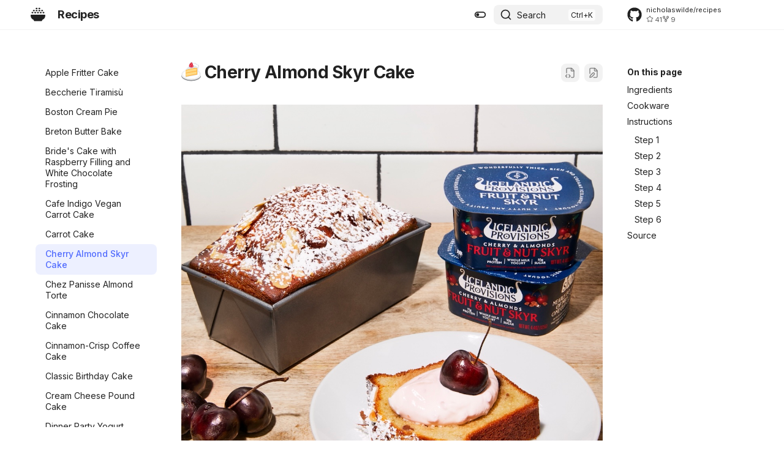

--- FILE ---
content_type: text/html; charset=utf-8
request_url: https://nicholaswilde.io/recipes/desserts/cake/cherry-almond-skyr-cake/
body_size: 33272
content:

<!doctype html>
<html lang="en" class="no-js">
  <head>
    
      <meta charset="utf-8">
      <meta name="viewport" content="width=device-width,initial-scale=1">
      
        <meta name="description" content="A collection of my recipes.">
      
      
        <meta name="author" content="Nicholas Wilde">
      
      
        <link rel="canonical" href="https://nicholaswilde.io/recipes/desserts/cake/cherry-almond-skyr-cake/">
      
      
        <link rel="prev" href="../carrot-cake/">
      
      
        <link rel="next" href="../chez-panisse-almond-torte/">
      
      
        
      
      
      <link rel="icon" href="../../../assets/images/favicon.svg">
      <meta name="generator" content="zensical-0.0.16">
    
    
      
        <title>Cherry Almond Skyr Cake - Recipes</title>
      
    
    
      
        
      
      <link rel="stylesheet" href="../../../assets/stylesheets/modern/main.dfcb43b2.min.css">
      
        
          
        
        <link rel="stylesheet" href="../../../assets/stylesheets/modern/palette.dfe2e883.min.css">
      
      


    
    
      
    
    
      
        
        
        <link rel="preconnect" href="https://fonts.gstatic.com" crossorigin>
        <link rel="stylesheet" href="https://fonts.googleapis.com/css?family=Inter:300,300i,400,400i,500,500i,700,700i%7CJetBrains+Mono:400,400i,700,700i&display=fallback">
        <style>:root{--md-text-font:"Inter";--md-code-font:"JetBrains Mono"}</style>
      
    
    
      <link rel="stylesheet" href="../../../css/neoteroi-mkdocs.css">
    
      <link rel="stylesheet" href="../../../stylesheets/extra.css">
    
    <script>__md_scope=new URL("../../..",location),__md_hash=e=>[...e].reduce(((e,t)=>(e<<5)-e+t.charCodeAt(0)),0),__md_get=(e,t=localStorage,a=__md_scope)=>JSON.parse(t.getItem(a.pathname+"."+e)),__md_set=(e,t,a=localStorage,_=__md_scope)=>{try{a.setItem(_.pathname+"."+e,JSON.stringify(t))}catch(e){}},document.documentElement.setAttribute("data-platform",navigator.platform)</script>
    
      

    
    
  </head>
  
  
    
    
      
    
    
    
    
    <body dir="ltr" data-md-color-scheme="default" data-md-color-primary="indigo" data-md-color-accent="indigo">
  
    
    <input class="md-toggle" data-md-toggle="drawer" type="checkbox" id="__drawer" autocomplete="off">
    <input class="md-toggle" data-md-toggle="search" type="checkbox" id="__search" autocomplete="off">
    <label class="md-overlay" for="__drawer"></label>
    <div data-md-component="skip">
      
        
        <a href="#cherry-almond-skyr-cake" class="md-skip">
          Skip to content
        </a>
      
    </div>
    <div data-md-component="announce">
      
    </div>
    
    
      

  

<header class="md-header md-header--shadow" data-md-component="header">
  <nav class="md-header__inner md-grid" aria-label="Header">
    <a href="../../.." title="Recipes" class="md-header__button md-logo" aria-label="Recipes" data-md-component="logo">
      
  
  <svg xmlns="http://www.w3.org/2000/svg" viewBox="0 0 512 512"><!--! Font Awesome Free 7.1.0 by @fontawesome - https://fontawesome.com License - https://fontawesome.com/license/free (Icons: CC BY 4.0, Fonts: SIL OFL 1.1, Code: MIT License) Copyright 2025 Fonticons, Inc.--><path fill="currentColor" d="M176 40c0-13.3 10.7-24 24-24h16c13.3 0 24 10.7 24 24s-10.7 24-24 24h-16c-13.3 0-24-10.7-24-24m24 48h16c13.3 0 24 10.7 24 24s-10.7 24-24 24h-16c-13.3 0-24-10.7-24-24s10.7-24 24-24M56 160h16c13.3 0 24 10.7 24 24s-10.7 24-24 24H56c-13.3 0-24-10.7-24-24s10.7-24 24-24M0 283.4C0 268.3 12.3 256 27.4 256h457.1c15.1 0 27.4 12.3 27.4 27.4 0 70.5-44.4 130.7-106.7 154.1l-1.7 14.5c-2 16-15.6 28-31.8 28H140.2c-16.1 0-29.8-12-31.8-28l-1.8-14.4C44.4 414.1 0 353.9 0 283.4M224 184c0-13.3 10.7-24 24-24h16c13.3 0 24 10.7 24 24s-10.7 24-24 24h-16c-13.3 0-24-10.7-24-24m-96 0c0-13.3 10.7-24 24-24h16c13.3 0 24 10.7 24 24s-10.7 24-24 24h-16c-13.3 0-24-10.7-24-24m-24-96h16c13.3 0 24 10.7 24 24s-10.7 24-24 24h-16c-13.3 0-24-10.7-24-24s10.7-24 24-24m216 96c0-13.3 10.7-24 24-24h16c13.3 0 24 10.7 24 24s-10.7 24-24 24h-16c-13.3 0-24-10.7-24-24m-24-96h16c13.3 0 24 10.7 24 24s-10.7 24-24 24h-16c-13.3 0-24-10.7-24-24s10.7-24 24-24m120 96c0-13.3 10.7-24 24-24h16c13.3 0 24 10.7 24 24s-10.7 24-24 24h-16c-13.3 0-24-10.7-24-24m-24-96h16c13.3 0 24 10.7 24 24s-10.7 24-24 24h-16c-13.3 0-24-10.7-24-24s10.7-24 24-24m-96-72h16c13.3 0 24 10.7 24 24s-10.7 24-24 24h-16c-13.3 0-24-10.7-24-24s10.7-24 24-24"/></svg>

    </a>
    <label class="md-header__button md-icon" for="__drawer">
      
      <svg xmlns="http://www.w3.org/2000/svg" fill="none" stroke="currentColor" stroke-linecap="round" stroke-linejoin="round" stroke-width="2" class="lucide lucide-menu" viewBox="0 0 24 24"><path d="M4 5h16M4 12h16M4 19h16"/></svg>
    </label>
    <div class="md-header__title" data-md-component="header-title">
      <div class="md-header__ellipsis">
        <div class="md-header__topic">
          <span class="md-ellipsis">
            Recipes
          </span>
        </div>
        <div class="md-header__topic" data-md-component="header-topic">
          <span class="md-ellipsis">
            
              Cherry Almond Skyr Cake
            
          </span>
        </div>
      </div>
    </div>
    
      
        <form class="md-header__option" data-md-component="palette">
  
    
    
    
    <input class="md-option" data-md-color-media="(prefers-color-scheme: light)" data-md-color-scheme="default" data-md-color-primary="indigo" data-md-color-accent="indigo"  aria-label="Switch to dark mode"  type="radio" name="__palette" id="__palette_0">
    
      <label class="md-header__button md-icon" title="Switch to dark mode" for="__palette_1" hidden>
        <svg xmlns="http://www.w3.org/2000/svg" viewBox="0 0 24 24"><path d="M17 6H7c-3.31 0-6 2.69-6 6s2.69 6 6 6h10c3.31 0 6-2.69 6-6s-2.69-6-6-6m0 10H7c-2.21 0-4-1.79-4-4s1.79-4 4-4h10c2.21 0 4 1.79 4 4s-1.79 4-4 4M7 9c-1.66 0-3 1.34-3 3s1.34 3 3 3 3-1.34 3-3-1.34-3-3-3"/></svg>
      </label>
    
  
    
    
    
    <input class="md-option" data-md-color-media="(prefers-color-scheme: dark)" data-md-color-scheme="slate" data-md-color-primary="indigo" data-md-color-accent="indigo"  aria-label="Switch to light mode"  type="radio" name="__palette" id="__palette_1">
    
      <label class="md-header__button md-icon" title="Switch to light mode" for="__palette_0" hidden>
        <svg xmlns="http://www.w3.org/2000/svg" viewBox="0 0 24 24"><path d="M17 7H7a5 5 0 0 0-5 5 5 5 0 0 0 5 5h10a5 5 0 0 0 5-5 5 5 0 0 0-5-5m0 8a3 3 0 0 1-3-3 3 3 0 0 1 3-3 3 3 0 0 1 3 3 3 3 0 0 1-3 3"/></svg>
      </label>
    
  
</form>
      
    
    
      <script>var palette=__md_get("__palette");if(palette&&palette.color){if("(prefers-color-scheme)"===palette.color.media){var media=matchMedia("(prefers-color-scheme: light)"),input=document.querySelector(media.matches?"[data-md-color-media='(prefers-color-scheme: light)']":"[data-md-color-media='(prefers-color-scheme: dark)']");palette.color.media=input.getAttribute("data-md-color-media"),palette.color.scheme=input.getAttribute("data-md-color-scheme"),palette.color.primary=input.getAttribute("data-md-color-primary"),palette.color.accent=input.getAttribute("data-md-color-accent")}for(var[key,value]of Object.entries(palette.color))document.body.setAttribute("data-md-color-"+key,value)}</script>
    
    
    
      
      
        <label class="md-header__button md-icon" for="__search">
          
          <svg xmlns="http://www.w3.org/2000/svg" fill="none" stroke="currentColor" stroke-linecap="round" stroke-linejoin="round" stroke-width="2" class="lucide lucide-search" viewBox="0 0 24 24"><path d="m21 21-4.34-4.34"/><circle cx="11" cy="11" r="8"/></svg>
        </label>
        <div class="md-search" data-md-component="search" role="dialog" aria-label="Search">
  <button type="button" class="md-search__button">
    Search
  </button>
</div>
      
    
    <div class="md-header__source">
      
        <a href="https://github.com/nicholaswilde/recipes" title="Go to repository" class="md-source" data-md-component="source">
  <div class="md-source__icon md-icon">
    
    <svg xmlns="http://www.w3.org/2000/svg" viewBox="0 0 512 512"><!--! Font Awesome Free 7.1.0 by @fontawesome - https://fontawesome.com License - https://fontawesome.com/license/free (Icons: CC BY 4.0, Fonts: SIL OFL 1.1, Code: MIT License) Copyright 2025 Fonticons, Inc.--><path fill="currentColor" d="M173.9 397.4c0 2-2.3 3.6-5.2 3.6-3.3.3-5.6-1.3-5.6-3.6 0-2 2.3-3.6 5.2-3.6 3-.3 5.6 1.3 5.6 3.6m-31.1-4.5c-.7 2 1.3 4.3 4.3 4.9 2.6 1 5.6 0 6.2-2s-1.3-4.3-4.3-5.2c-2.6-.7-5.5.3-6.2 2.3m44.2-1.7c-2.9.7-4.9 2.6-4.6 4.9.3 2 2.9 3.3 5.9 2.6 2.9-.7 4.9-2.6 4.6-4.6-.3-1.9-3-3.2-5.9-2.9M252.8 8C114.1 8 8 113.3 8 252c0 110.9 69.8 205.8 169.5 239.2 12.8 2.3 17.3-5.6 17.3-12.1 0-6.2-.3-40.4-.3-61.4 0 0-70 15-84.7-29.8 0 0-11.4-29.1-27.8-36.6 0 0-22.9-15.7 1.6-15.4 0 0 24.9 2 38.6 25.8 21.9 38.6 58.6 27.5 72.9 20.9 2.3-16 8.8-27.1 16-33.7-55.9-6.2-112.3-14.3-112.3-110.5 0-27.5 7.6-41.3 23.6-58.9-2.6-6.5-11.1-33.3 2.6-67.9 20.9-6.5 69 27 69 27 20-5.6 41.5-8.5 62.8-8.5s42.8 2.9 62.8 8.5c0 0 48.1-33.6 69-27 13.7 34.7 5.2 61.4 2.6 67.9 16 17.7 25.8 31.5 25.8 58.9 0 96.5-58.9 104.2-114.8 110.5 9.2 7.9 17 22.9 17 46.4 0 33.7-.3 75.4-.3 83.6 0 6.5 4.6 14.4 17.3 12.1C436.2 457.8 504 362.9 504 252 504 113.3 391.5 8 252.8 8M105.2 352.9c-1.3 1-1 3.3.7 5.2 1.6 1.6 3.9 2.3 5.2 1 1.3-1 1-3.3-.7-5.2-1.6-1.6-3.9-2.3-5.2-1m-10.8-8.1c-.7 1.3.3 2.9 2.3 3.9 1.6 1 3.6.7 4.3-.7.7-1.3-.3-2.9-2.3-3.9-2-.6-3.6-.3-4.3.7m32.4 35.6c-1.6 1.3-1 4.3 1.3 6.2 2.3 2.3 5.2 2.6 6.5 1 1.3-1.3.7-4.3-1.3-6.2-2.2-2.3-5.2-2.6-6.5-1m-11.4-14.7c-1.6 1-1.6 3.6 0 5.9s4.3 3.3 5.6 2.3c1.6-1.3 1.6-3.9 0-6.2-1.4-2.3-4-3.3-5.6-2"/></svg>
  </div>
  <div class="md-source__repository">
    nicholaswilde/recipes
  </div>
</a>
      
    </div>
  </nav>
  
</header>
    
    <div class="md-container" data-md-component="container">
      
      
        
          
        
      
      <main class="md-main" data-md-component="main">
        <div class="md-main__inner md-grid">
          
            
              
              <div class="md-sidebar md-sidebar--primary" data-md-component="sidebar" data-md-type="navigation" >
                <div class="md-sidebar__scrollwrap">
                  <div class="md-sidebar__inner">
                    



<nav class="md-nav md-nav--primary" aria-label="Navigation" data-md-level="0">
  <label class="md-nav__title" for="__drawer">
    <a href="../../.." title="Recipes" class="md-nav__button md-logo" aria-label="Recipes" data-md-component="logo">
      
  
  <svg xmlns="http://www.w3.org/2000/svg" viewBox="0 0 512 512"><!--! Font Awesome Free 7.1.0 by @fontawesome - https://fontawesome.com License - https://fontawesome.com/license/free (Icons: CC BY 4.0, Fonts: SIL OFL 1.1, Code: MIT License) Copyright 2025 Fonticons, Inc.--><path fill="currentColor" d="M176 40c0-13.3 10.7-24 24-24h16c13.3 0 24 10.7 24 24s-10.7 24-24 24h-16c-13.3 0-24-10.7-24-24m24 48h16c13.3 0 24 10.7 24 24s-10.7 24-24 24h-16c-13.3 0-24-10.7-24-24s10.7-24 24-24M56 160h16c13.3 0 24 10.7 24 24s-10.7 24-24 24H56c-13.3 0-24-10.7-24-24s10.7-24 24-24M0 283.4C0 268.3 12.3 256 27.4 256h457.1c15.1 0 27.4 12.3 27.4 27.4 0 70.5-44.4 130.7-106.7 154.1l-1.7 14.5c-2 16-15.6 28-31.8 28H140.2c-16.1 0-29.8-12-31.8-28l-1.8-14.4C44.4 414.1 0 353.9 0 283.4M224 184c0-13.3 10.7-24 24-24h16c13.3 0 24 10.7 24 24s-10.7 24-24 24h-16c-13.3 0-24-10.7-24-24m-96 0c0-13.3 10.7-24 24-24h16c13.3 0 24 10.7 24 24s-10.7 24-24 24h-16c-13.3 0-24-10.7-24-24m-24-96h16c13.3 0 24 10.7 24 24s-10.7 24-24 24h-16c-13.3 0-24-10.7-24-24s10.7-24 24-24m216 96c0-13.3 10.7-24 24-24h16c13.3 0 24 10.7 24 24s-10.7 24-24 24h-16c-13.3 0-24-10.7-24-24m-24-96h16c13.3 0 24 10.7 24 24s-10.7 24-24 24h-16c-13.3 0-24-10.7-24-24s10.7-24 24-24m120 96c0-13.3 10.7-24 24-24h16c13.3 0 24 10.7 24 24s-10.7 24-24 24h-16c-13.3 0-24-10.7-24-24m-24-96h16c13.3 0 24 10.7 24 24s-10.7 24-24 24h-16c-13.3 0-24-10.7-24-24s10.7-24 24-24m-96-72h16c13.3 0 24 10.7 24 24s-10.7 24-24 24h-16c-13.3 0-24-10.7-24-24s10.7-24 24-24"/></svg>

    </a>
    Recipes
  </label>
  
    <div class="md-nav__source">
      <a href="https://github.com/nicholaswilde/recipes" title="Go to repository" class="md-source" data-md-component="source">
  <div class="md-source__icon md-icon">
    
    <svg xmlns="http://www.w3.org/2000/svg" viewBox="0 0 512 512"><!--! Font Awesome Free 7.1.0 by @fontawesome - https://fontawesome.com License - https://fontawesome.com/license/free (Icons: CC BY 4.0, Fonts: SIL OFL 1.1, Code: MIT License) Copyright 2025 Fonticons, Inc.--><path fill="currentColor" d="M173.9 397.4c0 2-2.3 3.6-5.2 3.6-3.3.3-5.6-1.3-5.6-3.6 0-2 2.3-3.6 5.2-3.6 3-.3 5.6 1.3 5.6 3.6m-31.1-4.5c-.7 2 1.3 4.3 4.3 4.9 2.6 1 5.6 0 6.2-2s-1.3-4.3-4.3-5.2c-2.6-.7-5.5.3-6.2 2.3m44.2-1.7c-2.9.7-4.9 2.6-4.6 4.9.3 2 2.9 3.3 5.9 2.6 2.9-.7 4.9-2.6 4.6-4.6-.3-1.9-3-3.2-5.9-2.9M252.8 8C114.1 8 8 113.3 8 252c0 110.9 69.8 205.8 169.5 239.2 12.8 2.3 17.3-5.6 17.3-12.1 0-6.2-.3-40.4-.3-61.4 0 0-70 15-84.7-29.8 0 0-11.4-29.1-27.8-36.6 0 0-22.9-15.7 1.6-15.4 0 0 24.9 2 38.6 25.8 21.9 38.6 58.6 27.5 72.9 20.9 2.3-16 8.8-27.1 16-33.7-55.9-6.2-112.3-14.3-112.3-110.5 0-27.5 7.6-41.3 23.6-58.9-2.6-6.5-11.1-33.3 2.6-67.9 20.9-6.5 69 27 69 27 20-5.6 41.5-8.5 62.8-8.5s42.8 2.9 62.8 8.5c0 0 48.1-33.6 69-27 13.7 34.7 5.2 61.4 2.6 67.9 16 17.7 25.8 31.5 25.8 58.9 0 96.5-58.9 104.2-114.8 110.5 9.2 7.9 17 22.9 17 46.4 0 33.7-.3 75.4-.3 83.6 0 6.5 4.6 14.4 17.3 12.1C436.2 457.8 504 362.9 504 252 504 113.3 391.5 8 252.8 8M105.2 352.9c-1.3 1-1 3.3.7 5.2 1.6 1.6 3.9 2.3 5.2 1 1.3-1 1-3.3-.7-5.2-1.6-1.6-3.9-2.3-5.2-1m-10.8-8.1c-.7 1.3.3 2.9 2.3 3.9 1.6 1 3.6.7 4.3-.7.7-1.3-.3-2.9-2.3-3.9-2-.6-3.6-.3-4.3.7m32.4 35.6c-1.6 1.3-1 4.3 1.3 6.2 2.3 2.3 5.2 2.6 6.5 1 1.3-1.3.7-4.3-1.3-6.2-2.2-2.3-5.2-2.6-6.5-1m-11.4-14.7c-1.6 1-1.6 3.6 0 5.9s4.3 3.3 5.6 2.3c1.6-1.3 1.6-3.9 0-6.2-1.4-2.3-4-3.3-5.6-2"/></svg>
  </div>
  <div class="md-source__repository">
    nicholaswilde/recipes
  </div>
</a>
    </div>
  
  <ul class="md-nav__list" data-md-scrollfix>
    
      
      
  
  
  
  
    <li class="md-nav__item">
      <a href="../../.." class="md-nav__link">
        
  
  
  <span class="md-ellipsis">
    
  
    Home
  

    
  </span>
  
  

      </a>
    </li>
  

    
      
      
  
  
  
  
    
    
    
    
    
    <li class="md-nav__item md-nav__item--nested">
      
        
        
        <input class="md-nav__toggle md-toggle " type="checkbox" id="__nav_2" >
        
          
          <label class="md-nav__link" for="__nav_2" id="__nav_2_label" tabindex="0">
            
  
  
  <span class="md-ellipsis">
    
  
    Asian
  

    
  </span>
  
  

            <span class="md-nav__icon md-icon"></span>
          </label>
        
        <nav class="md-nav" data-md-level="1" aria-labelledby="__nav_2_label" aria-expanded="false">
          <label class="md-nav__title" for="__nav_2">
            <span class="md-nav__icon md-icon"></span>
            
  
    Asian
  

          </label>
          <ul class="md-nav__list" data-md-scrollfix>
            
              
                
  
  
  
  
    <li class="md-nav__item">
      <a href="../../../asian/banh-mi-sandwich/" class="md-nav__link">
        
  
  
  <span class="md-ellipsis">
    
  
    Banh Mi Sandwich
  

    
  </span>
  
  

      </a>
    </li>
  

              
            
              
                
  
  
  
  
    <li class="md-nav__item">
      <a href="../../../asian/chickpea-and-spinach-curry/" class="md-nav__link">
        
  
  
  <span class="md-ellipsis">
    
  
    Chickpea and Spinach Curry
  

    
  </span>
  
  

      </a>
    </li>
  

              
            
              
                
  
  
  
  
    <li class="md-nav__item">
      <a href="../../../asian/coconut-curried-vegetables-with-rice/" class="md-nav__link">
        
  
  
  <span class="md-ellipsis">
    
  
    Coconut Curried Vegetables with Rice
  

    
  </span>
  
  

      </a>
    </li>
  

              
            
              
                
  
  
  
  
    <li class="md-nav__item">
      <a href="../../../asian/cool-and-spicy-noodle-salad/" class="md-nav__link">
        
  
  
  <span class="md-ellipsis">
    
  
    Cool & Spicy Noodle Salad
  

    
  </span>
  
  

      </a>
    </li>
  

              
            
              
                
  
  
  
  
    <li class="md-nav__item">
      <a href="../../../asian/crispy-peanut-tofu-&-cauliflower-rice-stir-fry/" class="md-nav__link">
        
  
  
  <span class="md-ellipsis">
    
  
    Crispy Peanut Tofu & Cauliflower Rice Stir Fry
  

    
  </span>
  
  

      </a>
    </li>
  

              
            
              
                
  
  
  
  
    <li class="md-nav__item">
      <a href="../../../asian/easy-vegan-ramen/" class="md-nav__link">
        
  
  
  <span class="md-ellipsis">
    
  
    Easy Vegan Ramen
  

    
  </span>
  
  

      </a>
    </li>
  

              
            
              
                
  
  
  
  
    <li class="md-nav__item">
      <a href="../../../asian/everyday-chinese-vegetable-stir-fry/" class="md-nav__link">
        
  
  
  <span class="md-ellipsis">
    
  
    Everyday Chinese Vegetable Stir-Fry
  

    
  </span>
  
  

      </a>
    </li>
  

              
            
              
                
  
  
  
  
    <li class="md-nav__item">
      <a href="../../../asian/fresh-spring-rolls/" class="md-nav__link">
        
  
  
  <span class="md-ellipsis">
    
  
    Fresh Spring Rolls
  

    
  </span>
  
  

      </a>
    </li>
  

              
            
              
                
  
  
  
  
    <li class="md-nav__item">
      <a href="../../../asian/noodle-free-pad-thai/" class="md-nav__link">
        
  
  
  <span class="md-ellipsis">
    
  
    Noodle-Free Pad Thai
  

    
  </span>
  
  

      </a>
    </li>
  

              
            
              
                
  
  
  
  
    <li class="md-nav__item">
      <a href="../../../asian/simple-fried-rice/" class="md-nav__link">
        
  
  
  <span class="md-ellipsis">
    
  
    Simple Fried Rice
  

    
  </span>
  
  

      </a>
    </li>
  

              
            
              
                
  
  
  
  
    <li class="md-nav__item">
      <a href="../../../asian/truffley-cauliflower-stir-fry/" class="md-nav__link">
        
  
  
  <span class="md-ellipsis">
    
  
    Truffley Cauliflower Stir Fry
  

    
  </span>
  
  

      </a>
    </li>
  

              
            
              
                
  
  
  
  
    <li class="md-nav__item">
      <a href="../../../asian/vegetarian-egg-rolls/" class="md-nav__link">
        
  
  
  <span class="md-ellipsis">
    
  
    Vegetarian Egg Rolls
  

    
  </span>
  
  

      </a>
    </li>
  

              
            
          </ul>
        </nav>
      
    </li>
  

    
      
      
  
  
  
  
    
    
    
    
    
    <li class="md-nav__item md-nav__item--nested">
      
        
        
        <input class="md-nav__toggle md-toggle " type="checkbox" id="__nav_3" >
        
          
          <label class="md-nav__link" for="__nav_3" id="__nav_3_label" tabindex="0">
            
  
  
  <span class="md-ellipsis">
    
  
    Beverages
  

    
  </span>
  
  

            <span class="md-nav__icon md-icon"></span>
          </label>
        
        <nav class="md-nav" data-md-level="1" aria-labelledby="__nav_3_label" aria-expanded="false">
          <label class="md-nav__title" for="__nav_3">
            <span class="md-nav__icon md-icon"></span>
            
  
    Beverages
  

          </label>
          <ul class="md-nav__list" data-md-scrollfix>
            
              
                
  
  
  
  
    <li class="md-nav__item">
      <a href="../../../beverages/champagne-punch/" class="md-nav__link">
        
  
  
  <span class="md-ellipsis">
    
  
    Champagne Punch
  

    
  </span>
  
  

      </a>
    </li>
  

              
            
              
                
  
  
  
  
    <li class="md-nav__item">
      <a href="../../../beverages/cooked-eggnog/" class="md-nav__link">
        
  
  
  <span class="md-ellipsis">
    
  
    Cooked Eggnog
  

    
  </span>
  
  

      </a>
    </li>
  

              
            
              
                
  
  
  
  
    <li class="md-nav__item">
      <a href="../../../beverages/ginger-cubes/" class="md-nav__link">
        
  
  
  <span class="md-ellipsis">
    
  
    Ginger Cubes
  

    
  </span>
  
  

      </a>
    </li>
  

              
            
              
                
  
  
  
  
    <li class="md-nav__item">
      <a href="../../../beverages/golden-milk/" class="md-nav__link">
        
  
  
  <span class="md-ellipsis">
    
  
    Golden Milk
  

    
  </span>
  
  

      </a>
    </li>
  

              
            
              
                
  
  
  
  
    <li class="md-nav__item">
      <a href="../../../beverages/hot-chocolate/" class="md-nav__link">
        
  
  
  <span class="md-ellipsis">
    
  
    Hot Chocolate
  

    
  </span>
  
  

      </a>
    </li>
  

              
            
              
                
  
  
  
  
    <li class="md-nav__item">
      <a href="../../../beverages/iced-chai-latte/" class="md-nav__link">
        
  
  
  <span class="md-ellipsis">
    
  
    Iced Chai Latte
  

    
  </span>
  
  

      </a>
    </li>
  

              
            
              
                
  
  
  
  
    <li class="md-nav__item">
      <a href="../../../beverages/iced-hibiscus-tea/" class="md-nav__link">
        
  
  
  <span class="md-ellipsis">
    
  
    Iced Hibiscus Tea
  

    
  </span>
  
  

      </a>
    </li>
  

              
            
              
                
  
  
  
  
    <li class="md-nav__item">
      <a href="../../../beverages/oat-milk/" class="md-nav__link">
        
  
  
  <span class="md-ellipsis">
    
  
    Oat Milk
  

    
  </span>
  
  

      </a>
    </li>
  

              
            
              
                
  
  
  
  
    <li class="md-nav__item">
      <a href="../../../beverages/old-irish-coffee/" class="md-nav__link">
        
  
  
  <span class="md-ellipsis">
    
  
    Old Irish Coffee
  

    
  </span>
  
  

      </a>
    </li>
  

              
            
              
                
  
  
  
  
    <li class="md-nav__item">
      <a href="../../../beverages/olde-tyme-lemonade/" class="md-nav__link">
        
  
  
  <span class="md-ellipsis">
    
  
    Olde Tyme Lemonade
  

    
  </span>
  
  

      </a>
    </li>
  

              
            
              
                
  
  
  
  
    <li class="md-nav__item">
      <a href="../../../beverages/pineapple-apple-cider-vinegar-turmeric-drink/" class="md-nav__link">
        
  
  
  <span class="md-ellipsis">
    
  
    Pineapple Apple Cider Vinegar Turmeric Drink
  

    
  </span>
  
  

      </a>
    </li>
  

              
            
              
                
  
  
  
  
    <li class="md-nav__item">
      <a href="../../../beverages/pineapple-paradise/" class="md-nav__link">
        
  
  
  <span class="md-ellipsis">
    
  
    Pineapple Paradise
  

    
  </span>
  
  

      </a>
    </li>
  

              
            
              
                
  
  
  
  
    <li class="md-nav__item">
      <a href="../../../beverages/spinach-banana-smoothie/" class="md-nav__link">
        
  
  
  <span class="md-ellipsis">
    
  
    Spinach Banana Smoothie
  

    
  </span>
  
  

      </a>
    </li>
  

              
            
              
                
  
  
  
  
    <li class="md-nav__item">
      <a href="../../../beverages/strawberry-whip/" class="md-nav__link">
        
  
  
  <span class="md-ellipsis">
    
  
    Strawberry Whip
  

    
  </span>
  
  

      </a>
    </li>
  

              
            
          </ul>
        </nav>
      
    </li>
  

    
      
      
  
  
  
  
    
    
    
    
    
    <li class="md-nav__item md-nav__item--nested">
      
        
        
        <input class="md-nav__toggle md-toggle " type="checkbox" id="__nav_4" >
        
          
          <label class="md-nav__link" for="__nav_4" id="__nav_4_label" tabindex="0">
            
  
  
  <span class="md-ellipsis">
    
  
    Breads
  

    
  </span>
  
  

            <span class="md-nav__icon md-icon"></span>
          </label>
        
        <nav class="md-nav" data-md-level="1" aria-labelledby="__nav_4_label" aria-expanded="false">
          <label class="md-nav__title" for="__nav_4">
            <span class="md-nav__icon md-icon"></span>
            
  
    Breads
  

          </label>
          <ul class="md-nav__list" data-md-scrollfix>
            
              
                
  
  
  
  
    <li class="md-nav__item">
      <a href="../../../breads/almost-no-knead-sourdough-bread/" class="md-nav__link">
        
  
  
  <span class="md-ellipsis">
    
  
    Almost No-Knead Sourdough Bread
  

    
  </span>
  
  

      </a>
    </li>
  

              
            
              
                
  
  
  
  
    <li class="md-nav__item">
      <a href="../../../breads/another-lemon-blueberry-bread/" class="md-nav__link">
        
  
  
  <span class="md-ellipsis">
    
  
    Another Lemon Blueberry Bread
  

    
  </span>
  
  

      </a>
    </li>
  

              
            
              
                
  
  
  
  
    <li class="md-nav__item">
      <a href="../../../breads/artisan-no-knead-pizza-crust/" class="md-nav__link">
        
  
  
  <span class="md-ellipsis">
    
  
    Artisan No-Knead Pizza Crust
  

    
  </span>
  
  

      </a>
    </li>
  

              
            
              
                
  
  
  
  
    <li class="md-nav__item">
      <a href="../../../breads/baguettes/" class="md-nav__link">
        
  
  
  <span class="md-ellipsis">
    
  
    Baguettes
  

    
  </span>
  
  

      </a>
    </li>
  

              
            
              
                
  
  
  
  
    <li class="md-nav__item">
      <a href="../../../breads/bagels/" class="md-nav__link">
        
  
  
  <span class="md-ellipsis">
    
  
    Bagels
  

    
  </span>
  
  

      </a>
    </li>
  

              
            
              
                
  
  
  
  
    <li class="md-nav__item">
      <a href="../../../breads/basic-sweet-babka/" class="md-nav__link">
        
  
  
  <span class="md-ellipsis">
    
  
    Basic Sweet Babka
  

    
  </span>
  
  

      </a>
    </li>
  

              
            
              
                
  
  
  
  
    <li class="md-nav__item">
      <a href="../../../breads/best-ever-banana-bread/" class="md-nav__link">
        
  
  
  <span class="md-ellipsis">
    
  
    Best-Ever Banana Bread
  

    
  </span>
  
  

      </a>
    </li>
  

              
            
              
                
  
  
  
  
    <li class="md-nav__item">
      <a href="../../../breads/big-and-bubbly-focaccia/" class="md-nav__link">
        
  
  
  <span class="md-ellipsis">
    
  
    Big & Bubbly Focaccia
  

    
  </span>
  
  

      </a>
    </li>
  

              
            
              
                
  
  
  
  
    <li class="md-nav__item">
      <a href="../../../breads/bread-machine-french-bread/" class="md-nav__link">
        
  
  
  <span class="md-ellipsis">
    
  
    Bread Machine French Bread
  

    
  </span>
  
  

      </a>
    </li>
  

              
            
              
                
  
  
  
  
    <li class="md-nav__item">
      <a href="../../../breads/bread-machine-italian-parmesan/" class="md-nav__link">
        
  
  
  <span class="md-ellipsis">
    
  
    Bread Machine Italian Parmesan
  

    
  </span>
  
  

      </a>
    </li>
  

              
            
              
                
  
  
  
  
    <li class="md-nav__item">
      <a href="../../../breads/breadsticks/" class="md-nav__link">
        
  
  
  <span class="md-ellipsis">
    
  
    Breadsticks
  

    
  </span>
  
  

      </a>
    </li>
  

              
            
              
                
  
  
  
  
    <li class="md-nav__item">
      <a href="../../../breads/brioche/" class="md-nav__link">
        
  
  
  <span class="md-ellipsis">
    
  
    Brioche
  

    
  </span>
  
  

      </a>
    </li>
  

              
            
              
                
  
  
  
  
    <li class="md-nav__item">
      <a href="../../../breads/buttermilk-biscuits/" class="md-nav__link">
        
  
  
  <span class="md-ellipsis">
    
  
    Buttermilk Biscuits
  

    
  </span>
  
  

      </a>
    </li>
  

              
            
              
                
  
  
  
  
    <li class="md-nav__item">
      <a href="../../../breads/challah/" class="md-nav__link">
        
  
  
  <span class="md-ellipsis">
    
  
    Challah
  

    
  </span>
  
  

      </a>
    </li>
  

              
            
              
                
  
  
  
  
    <li class="md-nav__item">
      <a href="../../../breads/chocolate-chip-peanut-butter-banana-bread/" class="md-nav__link">
        
  
  
  <span class="md-ellipsis">
    
  
    Chocolate Chip Peanut Butter Banana Bread
  

    
  </span>
  
  

      </a>
    </li>
  

              
            
              
                
  
  
  
  
    <li class="md-nav__item">
      <a href="../../../breads/ciabatta/" class="md-nav__link">
        
  
  
  <span class="md-ellipsis">
    
  
    Ciabatta
  

    
  </span>
  
  

      </a>
    </li>
  

              
            
              
                
  
  
  
  
    <li class="md-nav__item">
      <a href="../../../breads/cinnamon-raisin-sourdough-bread/" class="md-nav__link">
        
  
  
  <span class="md-ellipsis">
    
  
    Cinnamon Raisin Sourdough Bread
  

    
  </span>
  
  

      </a>
    </li>
  

              
            
              
                
  
  
  
  
    <li class="md-nav__item">
      <a href="../../../breads/cinnamon-streusel-bread/" class="md-nav__link">
        
  
  
  <span class="md-ellipsis">
    
  
    Cinnamon Streusel Bread
  

    
  </span>
  
  

      </a>
    </li>
  

              
            
              
                
  
  
  
  
    <li class="md-nav__item">
      <a href="../../../breads/cornbread/" class="md-nav__link">
        
  
  
  <span class="md-ellipsis">
    
  
    Cornbread
  

    
  </span>
  
  

      </a>
    </li>
  

              
            
              
                
  
  
  
  
    <li class="md-nav__item">
      <a href="../../../breads/cranberry-orange-bread/" class="md-nav__link">
        
  
  
  <span class="md-ellipsis">
    
  
    Cranberry Orange Bread
  

    
  </span>
  
  

      </a>
    </li>
  

              
            
              
                
  
  
  
  
    <li class="md-nav__item">
      <a href="../../../breads/croissants/" class="md-nav__link">
        
  
  
  <span class="md-ellipsis">
    
  
    Croissants
  

    
  </span>
  
  

      </a>
    </li>
  

              
            
              
                
  
  
  
  
    <li class="md-nav__item">
      <a href="../../../breads/delicious-zucchini-bread/" class="md-nav__link">
        
  
  
  <span class="md-ellipsis">
    
  
    Delicious Zucchini Bread
  

    
  </span>
  
  

      </a>
    </li>
  

              
            
              
                
  
  
  
  
    <li class="md-nav__item">
      <a href="../../../breads/epis-de-ble/" class="md-nav__link">
        
  
  
  <span class="md-ellipsis">
    
  
    Épis de Blé
  

    
  </span>
  
  

      </a>
    </li>
  

              
            
              
                
  
  
  
  
    <li class="md-nav__item">
      <a href="../../../breads/flour-tortillas/" class="md-nav__link">
        
  
  
  <span class="md-ellipsis">
    
  
    Flour Tortillas
  

    
  </span>
  
  

      </a>
    </li>
  

              
            
              
                
  
  
  
  
    <li class="md-nav__item">
      <a href="../../../breads/french-bread/" class="md-nav__link">
        
  
  
  <span class="md-ellipsis">
    
  
    French Bread
  

    
  </span>
  
  

      </a>
    </li>
  

              
            
              
                
  
  
  
  
    <li class="md-nav__item">
      <a href="../../../breads/garlic-bread/" class="md-nav__link">
        
  
  
  <span class="md-ellipsis">
    
  
    Garlic Bread
  

    
  </span>
  
  

      </a>
    </li>
  

              
            
              
                
  
  
  
  
    <li class="md-nav__item">
      <a href="../../../breads/garlic-knots/" class="md-nav__link">
        
  
  
  <span class="md-ellipsis">
    
  
    Garlic Knots
  

    
  </span>
  
  

      </a>
    </li>
  

              
            
              
                
  
  
  
  
    <li class="md-nav__item">
      <a href="../../../breads/gilligan-monkey-bread/" class="md-nav__link">
        
  
  
  <span class="md-ellipsis">
    
  
    Gilligan Monkey Bread
  

    
  </span>
  
  

      </a>
    </li>
  

              
            
              
                
  
  
  
  
    <li class="md-nav__item">
      <a href="../../../breads/grilled-naan/" class="md-nav__link">
        
  
  
  <span class="md-ellipsis">
    
  
    Grilled Naan
  

    
  </span>
  
  

      </a>
    </li>
  

              
            
              
                
  
  
  
  
    <li class="md-nav__item">
      <a href="../../../breads/honey-beer-bread/" class="md-nav__link">
        
  
  
  <span class="md-ellipsis">
    
  
    Honey Beer Bread
  

    
  </span>
  
  

      </a>
    </li>
  

              
            
              
                
  
  
  
  
    <li class="md-nav__item">
      <a href="../../../breads/honey-challah-with-assorted-toppings/" class="md-nav__link">
        
  
  
  <span class="md-ellipsis">
    
  
    Honey Challah with Assorted Toppings
  

    
  </span>
  
  

      </a>
    </li>
  

              
            
              
                
  
  
  
  
    <li class="md-nav__item">
      <a href="../../../breads/honey-cornbread/" class="md-nav__link">
        
  
  
  <span class="md-ellipsis">
    
  
    Honey Cornbread
  

    
  </span>
  
  

      </a>
    </li>
  

              
            
              
                
  
  
  
  
    <li class="md-nav__item">
      <a href="../../../breads/irish-soda-bread/" class="md-nav__link">
        
  
  
  <span class="md-ellipsis">
    
  
    Irish Soda Bread
  

    
  </span>
  
  

      </a>
    </li>
  

              
            
              
                
  
  
  
  
    <li class="md-nav__item">
      <a href="../../../breads/japanese-milk-bread/" class="md-nav__link">
        
  
  
  <span class="md-ellipsis">
    
  
    Japanese Milk Bread
  

    
  </span>
  
  

      </a>
    </li>
  

              
            
              
                
  
  
  
  
    <li class="md-nav__item">
      <a href="../../../breads/japanese-milk-bread-rolls/" class="md-nav__link">
        
  
  
  <span class="md-ellipsis">
    
  
    Japanese Milk Bread Rolls
  

    
  </span>
  
  

      </a>
    </li>
  

              
            
              
                
  
  
  
  
    <li class="md-nav__item">
      <a href="../../../breads/lemon-blueberry-bread/" class="md-nav__link">
        
  
  
  <span class="md-ellipsis">
    
  
    Lemon Blueberry Bread
  

    
  </span>
  
  

      </a>
    </li>
  

              
            
              
                
  
  
  
  
    <li class="md-nav__item">
      <a href="../../../breads/lemon-bread/" class="md-nav__link">
        
  
  
  <span class="md-ellipsis">
    
  
    Lemon Bread
  

    
  </span>
  
  

      </a>
    </li>
  

              
            
              
                
  
  
  
  
    <li class="md-nav__item">
      <a href="../../../breads/naan/" class="md-nav__link">
        
  
  
  <span class="md-ellipsis">
    
  
    Naan
  

    
  </span>
  
  

      </a>
    </li>
  

              
            
              
                
  
  
  
  
    <li class="md-nav__item">
      <a href="../../../breads/no-knead-everything-bread/" class="md-nav__link">
        
  
  
  <span class="md-ellipsis">
    
  
    No-Knead Everything Bread
  

    
  </span>
  
  

      </a>
    </li>
  

              
            
              
                
  
  
  
  
    <li class="md-nav__item">
      <a href="../../../breads/overnight-sourdough-baguettes/" class="md-nav__link">
        
  
  
  <span class="md-ellipsis">
    
  
    Overnight Sourdough Baguettes
  

    
  </span>
  
  

      </a>
    </li>
  

              
            
              
                
  
  
  
  
    <li class="md-nav__item">
      <a href="../../../breads/pain-aux-raisins/" class="md-nav__link">
        
  
  
  <span class="md-ellipsis">
    
  
    Pain Aux Raisins
  

    
  </span>
  
  

      </a>
    </li>
  

              
            
              
                
  
  
  
  
    <li class="md-nav__item">
      <a href="../../../breads/pain-de-campagne-(country-bread)/" class="md-nav__link">
        
  
  
  <span class="md-ellipsis">
    
  
    Pain de Campagne (Country Bread)
  

    
  </span>
  
  

      </a>
    </li>
  

              
            
              
                
  
  
  
  
    <li class="md-nav__item">
      <a href="../../../breads/parmesan-pull-apart-bread/" class="md-nav__link">
        
  
  
  <span class="md-ellipsis">
    
  
    Parmesan Pull-Apart Bread
  

    
  </span>
  
  

      </a>
    </li>
  

              
            
              
                
  
  
  
  
    <li class="md-nav__item">
      <a href="../../../breads/pepperidge-farm-whole-wheat-bread/" class="md-nav__link">
        
  
  
  <span class="md-ellipsis">
    
  
    Pepperidge Farm Whole Wheat Bread
  

    
  </span>
  
  

      </a>
    </li>
  

              
            
              
                
  
  
  
  
    <li class="md-nav__item">
      <a href="../../../breads/pita/" class="md-nav__link">
        
  
  
  <span class="md-ellipsis">
    
  
    Pita
  

    
  </span>
  
  

      </a>
    </li>
  

              
            
              
                
  
  
  
  
    <li class="md-nav__item">
      <a href="../../../breads/potato-bread/" class="md-nav__link">
        
  
  
  <span class="md-ellipsis">
    
  
    Potato Bread
  

    
  </span>
  
  

      </a>
    </li>
  

              
            
              
                
  
  
  
  
    <li class="md-nav__item">
      <a href="../../../breads/pull-apart-sour-cream-and-chive-rolls/" class="md-nav__link">
        
  
  
  <span class="md-ellipsis">
    
  
    Pull-Apart Sour Cream and Chive Rolls
  

    
  </span>
  
  

      </a>
    </li>
  

              
            
              
                
  
  
  
  
    <li class="md-nav__item">
      <a href="../../../breads/pumpkin-coffee-cake/" class="md-nav__link">
        
  
  
  <span class="md-ellipsis">
    
  
    Pumpkin Coffee Cake
  

    
  </span>
  
  

      </a>
    </li>
  

              
            
              
                
  
  
  
  
    <li class="md-nav__item">
      <a href="../../../breads/pumpkin-bread/" class="md-nav__link">
        
  
  
  <span class="md-ellipsis">
    
  
    Pumpkin Bread
  

    
  </span>
  
  

      </a>
    </li>
  

              
            
              
                
  
  
  
  
    <li class="md-nav__item">
      <a href="../../../breads/rosca-de-reyes/" class="md-nav__link">
        
  
  
  <span class="md-ellipsis">
    
  
    Rosca de Reyes
  

    
  </span>
  
  

      </a>
    </li>
  

              
            
              
                
  
  
  
  
    <li class="md-nav__item">
      <a href="../../../breads/skillet-flatbread/" class="md-nav__link">
        
  
  
  <span class="md-ellipsis">
    
  
    Skillet Flatbread
  

    
  </span>
  
  

      </a>
    </li>
  

              
            
              
                
  
  
  
  
    <li class="md-nav__item">
      <a href="../../../breads/sourdough-crackers/" class="md-nav__link">
        
  
  
  <span class="md-ellipsis">
    
  
    Sourdough Crackers
  

    
  </span>
  
  

      </a>
    </li>
  

              
            
              
                
  
  
  
  
    <li class="md-nav__item">
      <a href="../../../breads/sourdough-crumpets/" class="md-nav__link">
        
  
  
  <span class="md-ellipsis">
    
  
    Sourdough Crumpets
  

    
  </span>
  
  

      </a>
    </li>
  

              
            
              
                
  
  
  
  
    <li class="md-nav__item">
      <a href="../../../breads/sourdough-english-muffins/" class="md-nav__link">
        
  
  
  <span class="md-ellipsis">
    
  
    Sourdough English Muffins
  

    
  </span>
  
  

      </a>
    </li>
  

              
            
              
                
  
  
  
  
    <li class="md-nav__item">
      <a href="../../../breads/sourdough-pizza-crust/" class="md-nav__link">
        
  
  
  <span class="md-ellipsis">
    
  
    Sourdough Pizza Crust
  

    
  </span>
  
  

      </a>
    </li>
  

              
            
              
                
  
  
  
  
    <li class="md-nav__item">
      <a href="../../../breads/sourdough-pretzels/" class="md-nav__link">
        
  
  
  <span class="md-ellipsis">
    
  
    Sourdough Pretzels
  

    
  </span>
  
  

      </a>
    </li>
  

              
            
              
                
  
  
  
  
    <li class="md-nav__item">
      <a href="../../../breads/star-bread/" class="md-nav__link">
        
  
  
  <span class="md-ellipsis">
    
  
    Star Bread
  

    
  </span>
  
  

      </a>
    </li>
  

              
            
              
                
  
  
  
  
    <li class="md-nav__item">
      <a href="../../../breads/texas-roadhouse-rolls/" class="md-nav__link">
        
  
  
  <span class="md-ellipsis">
    
  
    Texas Roadhouse Rolls
  

    
  </span>
  
  

      </a>
    </li>
  

              
            
              
                
  
  
  
  
    <li class="md-nav__item">
      <a href="../../../breads/the-best-cornbread/" class="md-nav__link">
        
  
  
  <span class="md-ellipsis">
    
  
    The Best Cornbread
  

    
  </span>
  
  

      </a>
    </li>
  

              
            
              
                
  
  
  
  
    <li class="md-nav__item">
      <a href="../../../breads/the-best-pumpkin-bread/" class="md-nav__link">
        
  
  
  <span class="md-ellipsis">
    
  
    The Best Pumpkin Bread
  

    
  </span>
  
  

      </a>
    </li>
  

              
            
              
                
  
  
  
  
    <li class="md-nav__item">
      <a href="../../../breads/the-bread-code-sourdough/" class="md-nav__link">
        
  
  
  <span class="md-ellipsis">
    
  
    The Bread Code Sourdough
  

    
  </span>
  
  

      </a>
    </li>
  

              
            
              
                
  
  
  
  
    <li class="md-nav__item">
      <a href="../../../breads/the-easiest-loaf-of-bread-you'll-ever-bake/" class="md-nav__link">
        
  
  
  <span class="md-ellipsis">
    
  
    The Easiest Loaf of Bread You'll Ever Bake
  

    
  </span>
  
  

      </a>
    </li>
  

              
            
              
                
  
  
  
  
    <li class="md-nav__item">
      <a href="../../../breads/vermont-sourdough/" class="md-nav__link">
        
  
  
  <span class="md-ellipsis">
    
  
    Vermont Sourdough
  

    
  </span>
  
  

      </a>
    </li>
  

              
            
              
                
  
  
  
  
    <li class="md-nav__item">
      <a href="../../../breads/whole-wheat-bread/" class="md-nav__link">
        
  
  
  <span class="md-ellipsis">
    
  
    Whole Wheat Bread
  

    
  </span>
  
  

      </a>
    </li>
  

              
            
          </ul>
        </nav>
      
    </li>
  

    
      
      
  
  
  
  
    
    
    
    
    
    <li class="md-nav__item md-nav__item--nested">
      
        
        
        <input class="md-nav__toggle md-toggle " type="checkbox" id="__nav_5" >
        
          
          <label class="md-nav__link" for="__nav_5" id="__nav_5_label" tabindex="0">
            
  
  
  <span class="md-ellipsis">
    
  
    Breakfast
  

    
  </span>
  
  

            <span class="md-nav__icon md-icon"></span>
          </label>
        
        <nav class="md-nav" data-md-level="1" aria-labelledby="__nav_5_label" aria-expanded="false">
          <label class="md-nav__title" for="__nav_5">
            <span class="md-nav__icon md-icon"></span>
            
  
    Breakfast
  

          </label>
          <ul class="md-nav__list" data-md-scrollfix>
            
              
                
  
  
  
  
    <li class="md-nav__item">
      <a href="../../../breakfast/1-bowl-carrot-apple-muffins/" class="md-nav__link">
        
  
  
  <span class="md-ellipsis">
    
  
    1-Bowl Carrot Apple Muffins
  

    
  </span>
  
  

      </a>
    </li>
  

              
            
              
                
  
  
  
  
    <li class="md-nav__item">
      <a href="../../../breakfast/apple-cider-doughnuts/" class="md-nav__link">
        
  
  
  <span class="md-ellipsis">
    
  
    Apple Cider Doughnuts
  

    
  </span>
  
  

      </a>
    </li>
  

              
            
              
                
  
  
  
  
    <li class="md-nav__item">
      <a href="../../../breakfast/apple-pie-overnight-oats/" class="md-nav__link">
        
  
  
  <span class="md-ellipsis">
    
  
    Apple Pie Overnight Oats
  

    
  </span>
  
  

      </a>
    </li>
  

              
            
              
                
  
  
  
  
    <li class="md-nav__item">
      <a href="../../../breakfast/applied-sweet-potato-soyrizo-hash/" class="md-nav__link">
        
  
  
  <span class="md-ellipsis">
    
  
    Applied Sweet Potato Soyrizo Hash
  

    
  </span>
  
  

      </a>
    </li>
  

              
            
              
                
  
  
  
  
    <li class="md-nav__item">
      <a href="../../../breakfast/apricot-honey-oatmeal/" class="md-nav__link">
        
  
  
  <span class="md-ellipsis">
    
  
    Apricot Honey Oatmeal
  

    
  </span>
  
  

      </a>
    </li>
  

              
            
              
                
  
  
  
  
    <li class="md-nav__item">
      <a href="../../../breakfast/belgian-waffles/" class="md-nav__link">
        
  
  
  <span class="md-ellipsis">
    
  
    Belgian Waffles
  

    
  </span>
  
  

      </a>
    </li>
  

              
            
              
                
  
  
  
  
    <li class="md-nav__item">
      <a href="../../../breakfast/blueberry-ricotta-breakfast-cake/" class="md-nav__link">
        
  
  
  <span class="md-ellipsis">
    
  
    Blueberry Ricotta Breakfast Cake
  

    
  </span>
  
  

      </a>
    </li>
  

              
            
              
                
  
  
  
  
    <li class="md-nav__item">
      <a href="../../../breakfast/breakfast-potatoes/" class="md-nav__link">
        
  
  
  <span class="md-ellipsis">
    
  
    Breakfast Potatoes
  

    
  </span>
  
  

      </a>
    </li>
  

              
            
              
                
  
  
  
  
    <li class="md-nav__item">
      <a href="../../../breakfast/breakfast-tofu-scramble/" class="md-nav__link">
        
  
  
  <span class="md-ellipsis">
    
  
    Breakfast Tofu Scramble
  

    
  </span>
  
  

      </a>
    </li>
  

              
            
              
                
  
  
  
  
    <li class="md-nav__item">
      <a href="../../../breakfast/brown-sugar-honey-butter-toast/" class="md-nav__link">
        
  
  
  <span class="md-ellipsis">
    
  
    Brown Sugar Honey Butter Toast
  

    
  </span>
  
  

      </a>
    </li>
  

              
            
              
                
  
  
  
  
    <li class="md-nav__item">
      <a href="../../../breakfast/buttermilk-pancakes/" class="md-nav__link">
        
  
  
  <span class="md-ellipsis">
    
  
    Buttermilk Pancakes
  

    
  </span>
  
  

      </a>
    </li>
  

              
            
              
                
  
  
  
  
    <li class="md-nav__item">
      <a href="../../../breakfast/buttermilk-whole-wheat-waffles/" class="md-nav__link">
        
  
  
  <span class="md-ellipsis">
    
  
    Buttermilk Whole Wheat Waffles
  

    
  </span>
  
  

      </a>
    </li>
  

              
            
              
                
  
  
  
  
    <li class="md-nav__item">
      <a href="../../../breakfast/chocolate-cake-doughnuts/" class="md-nav__link">
        
  
  
  <span class="md-ellipsis">
    
  
    Chocolate Cake Doughnuts
  

    
  </span>
  
  

      </a>
    </li>
  

              
            
              
                
  
  
  
  
    <li class="md-nav__item">
      <a href="../../../breakfast/chocolate-chip-muffins/" class="md-nav__link">
        
  
  
  <span class="md-ellipsis">
    
  
    Chocolate Chip Muffins
  

    
  </span>
  
  

      </a>
    </li>
  

              
            
              
                
  
  
  
  
    <li class="md-nav__item">
      <a href="../../../breakfast/chocolate-muffins/" class="md-nav__link">
        
  
  
  <span class="md-ellipsis">
    
  
    Chocolate Muffins
  

    
  </span>
  
  

      </a>
    </li>
  

              
            
              
                
  
  
  
  
    <li class="md-nav__item">
      <a href="../../../breakfast/cindy's-banana-overnight-oats/" class="md-nav__link">
        
  
  
  <span class="md-ellipsis">
    
  
    Cindy's Banana Overnight Oats
  

    
  </span>
  
  

      </a>
    </li>
  

              
            
              
                
  
  
  
  
    <li class="md-nav__item">
      <a href="../../../breakfast/cinnamon-sugared-buttermilk-doughnuts/" class="md-nav__link">
        
  
  
  <span class="md-ellipsis">
    
  
    Cinnamon-Sugared Buttermilk Doughnuts
  

    
  </span>
  
  

      </a>
    </li>
  

              
            
              
                
  
  
  
  
    <li class="md-nav__item">
      <a href="../../../breakfast/cinnamon-rolls/" class="md-nav__link">
        
  
  
  <span class="md-ellipsis">
    
  
    Cinnamon Rolls
  

    
  </span>
  
  

      </a>
    </li>
  

              
            
              
                
  
  
  
  
    <li class="md-nav__item">
      <a href="../../../breakfast/cinnamon-toast-crunch-baked-oats-recipe-by-tasty/" class="md-nav__link">
        
  
  
  <span class="md-ellipsis">
    
  
    Cinnamon Toast Crunch Baked Oats Recipe by Tasty
  

    
  </span>
  
  

      </a>
    </li>
  

              
            
              
                
  
  
  
  
    <li class="md-nav__item">
      <a href="../../../breakfast/classic-buttermilk-waffles/" class="md-nav__link">
        
  
  
  <span class="md-ellipsis">
    
  
    Classic Buttermilk Waffles
  

    
  </span>
  
  

      </a>
    </li>
  

              
            
              
                
  
  
  
  
    <li class="md-nav__item">
      <a href="../../../breakfast/conchas-(mexican-pan-dulce)/" class="md-nav__link">
        
  
  
  <span class="md-ellipsis">
    
  
    Conchas (Mexican Pan Dulce)
  

    
  </span>
  
  

      </a>
    </li>
  

              
            
              
                
  
  
  
  
    <li class="md-nav__item">
      <a href="../../../breakfast/costa-rican-baked-doughnuts/" class="md-nav__link">
        
  
  
  <span class="md-ellipsis">
    
  
    Costa Rican Baked Doughnuts
  

    
  </span>
  
  

      </a>
    </li>
  

              
            
              
                
  
  
  
  
    <li class="md-nav__item">
      <a href="../../../breakfast/crispy-mushroom-galette/" class="md-nav__link">
        
  
  
  <span class="md-ellipsis">
    
  
    Crispy Mushroom Galette
  

    
  </span>
  
  

      </a>
    </li>
  

              
            
              
                
  
  
  
  
    <li class="md-nav__item">
      <a href="../../../breakfast/crunch-french-toast/" class="md-nav__link">
        
  
  
  <span class="md-ellipsis">
    
  
    Crunch French Toast
  

    
  </span>
  
  

      </a>
    </li>
  

              
            
              
                
  
  
  
  
    <li class="md-nav__item">
      <a href="../../../breakfast/decadent-chocolate-overnight-oats/" class="md-nav__link">
        
  
  
  <span class="md-ellipsis">
    
  
    Decadent Chocolate Overnight Oats
  

    
  </span>
  
  

      </a>
    </li>
  

              
            
              
                
  
  
  
  
    <li class="md-nav__item">
      <a href="../../../breakfast/dorie-greenspan's-lemon-poppy-muffins/" class="md-nav__link">
        
  
  
  <span class="md-ellipsis">
    
  
    Dorie Greenspan's Lemon Poppy Muffins
  

    
  </span>
  
  

      </a>
    </li>
  

              
            
              
                
  
  
  
  
    <li class="md-nav__item">
      <a href="../../../breakfast/double-berry-overnight-oats/" class="md-nav__link">
        
  
  
  <span class="md-ellipsis">
    
  
    Double-Berry Overnight Oats
  

    
  </span>
  
  

      </a>
    </li>
  

              
            
              
                
  
  
  
  
    <li class="md-nav__item">
      <a href="../../../breakfast/dreamy-cream-scones/" class="md-nav__link">
        
  
  
  <span class="md-ellipsis">
    
  
    Dreamy Cream Scones
  

    
  </span>
  
  

      </a>
    </li>
  

              
            
              
                
  
  
  
  
    <li class="md-nav__item">
      <a href="../../../breakfast/dutch-pancakes/" class="md-nav__link">
        
  
  
  <span class="md-ellipsis">
    
  
    Dutch Pancakes
  

    
  </span>
  
  

      </a>
    </li>
  

              
            
              
                
  
  
  
  
    <li class="md-nav__item">
      <a href="../../../breakfast/french-omelet/" class="md-nav__link">
        
  
  
  <span class="md-ellipsis">
    
  
    French Omelet
  

    
  </span>
  
  

      </a>
    </li>
  

              
            
              
                
  
  
  
  
    <li class="md-nav__item">
      <a href="../../../breakfast/french-toast/" class="md-nav__link">
        
  
  
  <span class="md-ellipsis">
    
  
    French Toast
  

    
  </span>
  
  

      </a>
    </li>
  

              
            
              
                
  
  
  
  
    <li class="md-nav__item">
      <a href="../../../breakfast/frittata/" class="md-nav__link">
        
  
  
  <span class="md-ellipsis">
    
  
    Frittata
  

    
  </span>
  
  

      </a>
    </li>
  

              
            
              
                
  
  
  
  
    <li class="md-nav__item">
      <a href="../../../breakfast/gordon-ramsay-scrambled-eggs/" class="md-nav__link">
        
  
  
  <span class="md-ellipsis">
    
  
    Gordon Ramsay Scrambled Eggs
  

    
  </span>
  
  

      </a>
    </li>
  

              
            
              
                
  
  
  
  
    <li class="md-nav__item">
      <a href="../../../breakfast/hash-browns/" class="md-nav__link">
        
  
  
  <span class="md-ellipsis">
    
  
    Hash Browns
  

    
  </span>
  
  

      </a>
    </li>
  

              
            
              
                
  
  
  
  
    <li class="md-nav__item">
      <a href="../../../breakfast/jamie-oliver-blueberry-smoothie-pancakes/" class="md-nav__link">
        
  
  
  <span class="md-ellipsis">
    
  
    Jamie Oliver Blueberry Smoothie Pancakes
  

    
  </span>
  
  

      </a>
    </li>
  

              
            
              
                
  
  
  
  
    <li class="md-nav__item">
      <a href="../../../breakfast/joy-of-cooking-pancakes/" class="md-nav__link">
        
  
  
  <span class="md-ellipsis">
    
  
    Joy of Cooking Pancakes
  

    
  </span>
  
  

      </a>
    </li>
  

              
            
              
                
  
  
  
  
    <li class="md-nav__item">
      <a href="../../../breakfast/levain-bakery-blueberry-muffins/" class="md-nav__link">
        
  
  
  <span class="md-ellipsis">
    
  
    Levain Bakery Blueberry Muffins
  

    
  </span>
  
  

      </a>
    </li>
  

              
            
              
                
  
  
  
  
    <li class="md-nav__item">
      <a href="../../../breakfast/loaded-potato-pancakes/" class="md-nav__link">
        
  
  
  <span class="md-ellipsis">
    
  
    Loaded Potato Pancakes
  

    
  </span>
  
  

      </a>
    </li>
  

              
            
              
                
  
  
  
  
    <li class="md-nav__item">
      <a href="../../../breakfast/mom's-breakfast-potatoes/" class="md-nav__link">
        
  
  
  <span class="md-ellipsis">
    
  
    Mom's Breakfast Potatoes
  

    
  </span>
  
  

      </a>
    </li>
  

              
            
              
                
  
  
  
  
    <li class="md-nav__item">
      <a href="../../../breakfast/morning-muffin-in-a-mug/" class="md-nav__link">
        
  
  
  <span class="md-ellipsis">
    
  
    Morning Muffin in a Mug
  

    
  </span>
  
  

      </a>
    </li>
  

              
            
              
                
  
  
  
  
    <li class="md-nav__item">
      <a href="../../../breakfast/orejas-(mexican-pan-dulce)/" class="md-nav__link">
        
  
  
  <span class="md-ellipsis">
    
  
    Orejas (Mexican Pan Dulce)
  

    
  </span>
  
  

      </a>
    </li>
  

              
            
              
                
  
  
  
  
    <li class="md-nav__item">
      <a href="../../../breakfast/overnight-brown-butter-yeast-raised-waffles/" class="md-nav__link">
        
  
  
  <span class="md-ellipsis">
    
  
    Overnight Brown-Butter Yeast-Raised Waffles
  

    
  </span>
  
  

      </a>
    </li>
  

              
            
              
                
  
  
  
  
    <li class="md-nav__item">
      <a href="../../../breakfast/overnight-oats/" class="md-nav__link">
        
  
  
  <span class="md-ellipsis">
    
  
    Overnight Oats
  

    
  </span>
  
  

      </a>
    </li>
  

              
            
              
                
  
  
  
  
    <li class="md-nav__item">
      <a href="../../../breakfast/pan-boxty/" class="md-nav__link">
        
  
  
  <span class="md-ellipsis">
    
  
    Pan Boxty
  

    
  </span>
  
  

      </a>
    </li>
  

              
            
              
                
  
  
  
  
    <li class="md-nav__item">
      <a href="../../../breakfast/peanut-butter-overnight-oats/" class="md-nav__link">
        
  
  
  <span class="md-ellipsis">
    
  
    Peanut Butter Overnight Oats
  

    
  </span>
  
  

      </a>
    </li>
  

              
            
              
                
  
  
  
  
    <li class="md-nav__item">
      <a href="../../../breakfast/potato-latkes/" class="md-nav__link">
        
  
  
  <span class="md-ellipsis">
    
  
    Potato Latkes
  

    
  </span>
  
  

      </a>
    </li>
  

              
            
              
                
  
  
  
  
    <li class="md-nav__item">
      <a href="../../../breakfast/powdered-sugar-doughnuts/" class="md-nav__link">
        
  
  
  <span class="md-ellipsis">
    
  
    Powdered Sugar Doughnuts
  

    
  </span>
  
  

      </a>
    </li>
  

              
            
              
                
  
  
  
  
    <li class="md-nav__item">
      <a href="../../../breakfast/pumpkin-muffins/" class="md-nav__link">
        
  
  
  <span class="md-ellipsis">
    
  
    Pumpkin Muffins
  

    
  </span>
  
  

      </a>
    </li>
  

              
            
              
                
  
  
  
  
    <li class="md-nav__item">
      <a href="../../../breakfast/queen-elizabeth-ii's-drop-scones/" class="md-nav__link">
        
  
  
  <span class="md-ellipsis">
    
  
    Queen Elizabeth II's Drop Scones
  

    
  </span>
  
  

      </a>
    </li>
  

              
            
              
                
  
  
  
  
    <li class="md-nav__item">
      <a href="../../../breakfast/shakshuka/" class="md-nav__link">
        
  
  
  <span class="md-ellipsis">
    
  
    Shakshuka
  

    
  </span>
  
  

      </a>
    </li>
  

              
            
              
                
  
  
  
  
    <li class="md-nav__item">
      <a href="../../../breakfast/slow-cooker-mexican-egg-casserole/" class="md-nav__link">
        
  
  
  <span class="md-ellipsis">
    
  
    Slow Cooker Mexican Egg Casserole
  

    
  </span>
  
  

      </a>
    </li>
  

              
            
              
                
  
  
  
  
    <li class="md-nav__item">
      <a href="../../../breakfast/sourdough-pancakes/" class="md-nav__link">
        
  
  
  <span class="md-ellipsis">
    
  
    Sourdough Pancakes
  

    
  </span>
  
  

      </a>
    </li>
  

              
            
              
                
  
  
  
  
    <li class="md-nav__item">
      <a href="../../../breakfast/southwestern-butternut-squash-and-black-bean-breakfast-bowl/" class="md-nav__link">
        
  
  
  <span class="md-ellipsis">
    
  
    Southwestern Butternut Squash and Black Bean Breakfast Bowl
  

    
  </span>
  
  

      </a>
    </li>
  

              
            
              
                
  
  
  
  
    <li class="md-nav__item">
      <a href="../../../breakfast/sweet-potato-pancakes/" class="md-nav__link">
        
  
  
  <span class="md-ellipsis">
    
  
    Sweet Potato Pancakes
  

    
  </span>
  
  

      </a>
    </li>
  

              
            
              
                
  
  
  
  
    <li class="md-nav__item">
      <a href="../../../breakfast/toasted-coconut-granola/" class="md-nav__link">
        
  
  
  <span class="md-ellipsis">
    
  
    Toasted-Coconut Granola
  

    
  </span>
  
  

      </a>
    </li>
  

              
            
              
                
  
  
  
  
    <li class="md-nav__item">
      <a href="../../../breakfast/the-food-lab-light-and-fluffy-scrambled-eggs/" class="md-nav__link">
        
  
  
  <span class="md-ellipsis">
    
  
    The Food Lab Light & Fluffy Scrambled Eggs
  

    
  </span>
  
  

      </a>
    </li>
  

              
            
              
                
  
  
  
  
    <li class="md-nav__item">
      <a href="../../../breakfast/vegan-bacon/" class="md-nav__link">
        
  
  
  <span class="md-ellipsis">
    
  
    Vegan Bacon
  

    
  </span>
  
  

      </a>
    </li>
  

              
            
              
                
  
  
  
  
    <li class="md-nav__item">
      <a href="../../../breakfast/vegan-banana-pancakes/" class="md-nav__link">
        
  
  
  <span class="md-ellipsis">
    
  
    Vegan Banana Pancakes
  

    
  </span>
  
  

      </a>
    </li>
  

              
            
              
                
  
  
  
  
    <li class="md-nav__item">
      <a href="../../../breakfast/veggie-chickpea-hash/" class="md-nav__link">
        
  
  
  <span class="md-ellipsis">
    
  
    Veggie Chickpea Hash
  

    
  </span>
  
  

      </a>
    </li>
  

              
            
              
                
  
  
  
  
    <li class="md-nav__item">
      <a href="../../../breakfast/whole-wheat-pancakes/" class="md-nav__link">
        
  
  
  <span class="md-ellipsis">
    
  
    Whole Wheat Pancakes
  

    
  </span>
  
  

      </a>
    </li>
  

              
            
              
                
  
  
  
  
    <li class="md-nav__item">
      <a href="../../../breakfast/yeasted-doughnuts/" class="md-nav__link">
        
  
  
  <span class="md-ellipsis">
    
  
    Yeasted Doughnuts
  

    
  </span>
  
  

      </a>
    </li>
  

              
            
              
                
  
  
  
  
    <li class="md-nav__item">
      <a href="../../../breakfast/yeasted-doughnuts-with-chocolate-frosting/" class="md-nav__link">
        
  
  
  <span class="md-ellipsis">
    
  
    Yeasted Doughnuts with Chocolate Frosting
  

    
  </span>
  
  

      </a>
    </li>
  

              
            
              
                
  
  
  
  
    <li class="md-nav__item">
      <a href="../../../breakfast/zeb's-waffles/" class="md-nav__link">
        
  
  
  <span class="md-ellipsis">
    
  
    Zeb's Waffles
  

    
  </span>
  
  

      </a>
    </li>
  

              
            
          </ul>
        </nav>
      
    </li>
  

    
      
      
  
  
  
  
    
    
    
    
    
    <li class="md-nav__item md-nav__item--nested">
      
        
        
        <input class="md-nav__toggle md-toggle " type="checkbox" id="__nav_6" >
        
          
          <label class="md-nav__link" for="__nav_6" id="__nav_6_label" tabindex="0">
            
  
  
  <span class="md-ellipsis">
    
  
    Cookies & Bars
  

    
  </span>
  
  

            <span class="md-nav__icon md-icon"></span>
          </label>
        
        <nav class="md-nav" data-md-level="1" aria-labelledby="__nav_6_label" aria-expanded="false">
          <label class="md-nav__title" for="__nav_6">
            <span class="md-nav__icon md-icon"></span>
            
  
    Cookies & Bars
  

          </label>
          <ul class="md-nav__list" data-md-scrollfix>
            
              
                
  
  
  
  
    <li class="md-nav__item">
      <a href="../../../cookies-and-bars/almond-cookies/" class="md-nav__link">
        
  
  
  <span class="md-ellipsis">
    
  
    Almond Cookies
  

    
  </span>
  
  

      </a>
    </li>
  

              
            
              
                
  
  
  
  
    <li class="md-nav__item">
      <a href="../../../cookies-and-bars/apple-cinnamon-raisin-bars/" class="md-nav__link">
        
  
  
  <span class="md-ellipsis">
    
  
    Apple Cinnamon Raisin Bars
  

    
  </span>
  
  

      </a>
    </li>
  

              
            
              
                
  
  
  
  
    <li class="md-nav__item">
      <a href="../../../cookies-and-bars/applied-pumpkin-chocolate-chip-cookies/" class="md-nav__link">
        
  
  
  <span class="md-ellipsis">
    
  
    Applied Pumpkin Chocolate Chip Cookies
  

    
  </span>
  
  

      </a>
    </li>
  

              
            
              
                
  
  
  
  
    <li class="md-nav__item">
      <a href="../../../cookies-and-bars/best-ever-peanut-butter-bars/" class="md-nav__link">
        
  
  
  <span class="md-ellipsis">
    
  
    Best Ever Peanut Butter Bars
  

    
  </span>
  
  

      </a>
    </li>
  

              
            
              
                
  
  
  
  
    <li class="md-nav__item">
      <a href="../../../cookies-and-bars/black-and-white-cookies/" class="md-nav__link">
        
  
  
  <span class="md-ellipsis">
    
  
    Black & White Cookies
  

    
  </span>
  
  

      </a>
    </li>
  

              
            
              
                
  
  
  
  
    <li class="md-nav__item">
      <a href="../../../cookies-and-bars/brookies/" class="md-nav__link">
        
  
  
  <span class="md-ellipsis">
    
  
    Brookies
  

    
  </span>
  
  

      </a>
    </li>
  

              
            
              
                
  
  
  
  
    <li class="md-nav__item">
      <a href="../../../cookies-and-bars/brown-butter-and-maple-chewy-pumpkin-cookies/" class="md-nav__link">
        
  
  
  <span class="md-ellipsis">
    
  
    Brown Butter & Maple Chewy Pumpkin Cookies
  

    
  </span>
  
  

      </a>
    </li>
  

              
            
              
                
  
  
  
  
    <li class="md-nav__item">
      <a href="../../../cookies-and-bars/brown-butter-and-sage-sables/" class="md-nav__link">
        
  
  
  <span class="md-ellipsis">
    
  
    Brown Butter & Sage Sables
  

    
  </span>
  
  

      </a>
    </li>
  

              
            
              
                
  
  
  
  
    <li class="md-nav__item">
      <a href="../../../cookies-and-bars/brown-butter-chocolate-chunk-cookies/" class="md-nav__link">
        
  
  
  <span class="md-ellipsis">
    
  
    Brown Butter Chocolate Chunk Cookies
  

    
  </span>
  
  

      </a>
    </li>
  

              
            
              
                
  
  
  
  
    <li class="md-nav__item">
      <a href="../../../cookies-and-bars/brown-butter-iced-oatmeal-cookies/" class="md-nav__link">
        
  
  
  <span class="md-ellipsis">
    
  
    Brown Butter Iced Oatmeal Cookies
  

    
  </span>
  
  

      </a>
    </li>
  

              
            
              
                
  
  
  
  
    <li class="md-nav__item">
      <a href="../../../cookies-and-bars/brown-butter-macadamia-nut/" class="md-nav__link">
        
  
  
  <span class="md-ellipsis">
    
  
    Brown Butter Macadamia Nut
  

    
  </span>
  
  

      </a>
    </li>
  

              
            
              
                
  
  
  
  
    <li class="md-nav__item">
      <a href="../../../cookies-and-bars/browned-butter-financiers/" class="md-nav__link">
        
  
  
  <span class="md-ellipsis">
    
  
    Browned Butter Financiers
  

    
  </span>
  
  

      </a>
    </li>
  

              
            
              
                
  
  
  
  
    <li class="md-nav__item">
      <a href="../../../cookies-and-bars/butter-cookies/" class="md-nav__link">
        
  
  
  <span class="md-ellipsis">
    
  
    Butter Cookies
  

    
  </span>
  
  

      </a>
    </li>
  

              
            
              
                
  
  
  
  
    <li class="md-nav__item">
      <a href="../../../cookies-and-bars/butter-swirl-shortbread-cookies/" class="md-nav__link">
        
  
  
  <span class="md-ellipsis">
    
  
    Butter Swirl Shortbread Cookies
  

    
  </span>
  
  

      </a>
    </li>
  

              
            
              
                
  
  
  
  
    <li class="md-nav__item">
      <a href="../../../cookies-and-bars/butterscotch-brownies/" class="md-nav__link">
        
  
  
  <span class="md-ellipsis">
    
  
    Butterscotch Brownies
  

    
  </span>
  
  

      </a>
    </li>
  

              
            
              
                
  
  
  
  
    <li class="md-nav__item">
      <a href="../../../cookies-and-bars/buttery-pineapple-crumble-bars/" class="md-nav__link">
        
  
  
  <span class="md-ellipsis">
    
  
    Buttery Pineapple Crumble Bars
  

    
  </span>
  
  

      </a>
    </li>
  

              
            
              
                
  
  
  
  
    <li class="md-nav__item">
      <a href="../../../cookies-and-bars/cherry-bars/" class="md-nav__link">
        
  
  
  <span class="md-ellipsis">
    
  
    Cherry Bars
  

    
  </span>
  
  

      </a>
    </li>
  

              
            
              
                
  
  
  
  
    <li class="md-nav__item">
      <a href="../../../cookies-and-bars/chewy-brownies/" class="md-nav__link">
        
  
  
  <span class="md-ellipsis">
    
  
    Chewy Brownies
  

    
  </span>
  
  

      </a>
    </li>
  

              
            
              
                
  
  
  
  
    <li class="md-nav__item">
      <a href="../../../cookies-and-bars/chocolate-chip-blondies/" class="md-nav__link">
        
  
  
  <span class="md-ellipsis">
    
  
    Chocolate Chip Blondies
  

    
  </span>
  
  

      </a>
    </li>
  

              
            
              
                
  
  
  
  
    <li class="md-nav__item">
      <a href="../../../cookies-and-bars/chocolate-chip-cookies-with-chickpeas/" class="md-nav__link">
        
  
  
  <span class="md-ellipsis">
    
  
    Chocolate Chip Cookies with Chickpeas
  

    
  </span>
  
  

      </a>
    </li>
  

              
            
              
                
  
  
  
  
    <li class="md-nav__item">
      <a href="../../../cookies-and-bars/chocolate-chip-skillet-cookie/" class="md-nav__link">
        
  
  
  <span class="md-ellipsis">
    
  
    Chocolate Chip Skillet Cookie
  

    
  </span>
  
  

      </a>
    </li>
  

              
            
              
                
  
  
  
  
    <li class="md-nav__item">
      <a href="../../../cookies-and-bars/chocolate-crinkles/" class="md-nav__link">
        
  
  
  <span class="md-ellipsis">
    
  
    Chocolate Crinkles
  

    
  </span>
  
  

      </a>
    </li>
  

              
            
              
                
  
  
  
  
    <li class="md-nav__item">
      <a href="../../../cookies-and-bars/chocolate-peanut-butter-cheesecake-bars/" class="md-nav__link">
        
  
  
  <span class="md-ellipsis">
    
  
    Chocolate Peanut Butter Cheesecake Bars
  

    
  </span>
  
  

      </a>
    </li>
  

              
            
              
                
  
  
  
  
    <li class="md-nav__item">
      <a href="../../../cookies-and-bars/chocolate-pizzelle/" class="md-nav__link">
        
  
  
  <span class="md-ellipsis">
    
  
    Chocolate Pizzelle
  

    
  </span>
  
  

      </a>
    </li>
  

              
            
              
                
  
  
  
  
    <li class="md-nav__item">
      <a href="../../../cookies-and-bars/chocolate-scotcheroos/" class="md-nav__link">
        
  
  
  <span class="md-ellipsis">
    
  
    Chocolate Scotcheroos
  

    
  </span>
  
  

      </a>
    </li>
  

              
            
              
                
  
  
  
  
    <li class="md-nav__item">
      <a href="../../../cookies-and-bars/cinnamon-spiced-shortbread/" class="md-nav__link">
        
  
  
  <span class="md-ellipsis">
    
  
    Cinnamon-Spiced Shortbread
  

    
  </span>
  
  

      </a>
    </li>
  

              
            
              
                
  
  
  
  
    <li class="md-nav__item">
      <a href="../../../cookies-and-bars/classic-pizzelle/" class="md-nav__link">
        
  
  
  <span class="md-ellipsis">
    
  
    Classic Pizzelle
  

    
  </span>
  
  

      </a>
    </li>
  

              
            
              
                
  
  
  
  
    <li class="md-nav__item">
      <a href="../../../cookies-and-bars/consumer-union-chocolate-chip-cookies/" class="md-nav__link">
        
  
  
  <span class="md-ellipsis">
    
  
    Consumer Union Chocolate Chip Cookies
  

    
  </span>
  
  

      </a>
    </li>
  

              
            
              
                
  
  
  
  
    <li class="md-nav__item">
      <a href="../../../cookies-and-bars/cook's-illustrated-perfect-chocolate-chip-cookies/" class="md-nav__link">
        
  
  
  <span class="md-ellipsis">
    
  
    Cook's Illustrated Perfect Chocolate Chip Cookies
  

    
  </span>
  
  

      </a>
    </li>
  

              
            
              
                
  
  
  
  
    <li class="md-nav__item">
      <a href="../../../cookies-and-bars/cracked-surface-crunchy-gingersnaps/" class="md-nav__link">
        
  
  
  <span class="md-ellipsis">
    
  
    Cracked-Surface Crunchy Gingersnaps
  

    
  </span>
  
  

      </a>
    </li>
  

              
            
              
                
  
  
  
  
    <li class="md-nav__item">
      <a href="../../../cookies-and-bars/cranberry-bars/" class="md-nav__link">
        
  
  
  <span class="md-ellipsis">
    
  
    Cranberry Bars
  

    
  </span>
  
  

      </a>
    </li>
  

              
            
              
                
  
  
  
  
    <li class="md-nav__item">
      <a href="../../../cookies-and-bars/custard-creams/" class="md-nav__link">
        
  
  
  <span class="md-ellipsis">
    
  
    Custard Creams
  

    
  </span>
  
  

      </a>
    </li>
  

              
            
              
                
  
  
  
  
    <li class="md-nav__item">
      <a href="../../../cookies-and-bars/diamond-edged-melt-in-your-mouth-butter-cookies/" class="md-nav__link">
        
  
  
  <span class="md-ellipsis">
    
  
    Diamond-Edged Melt-in-Your-Mouth Butter Cookies
  

    
  </span>
  
  

      </a>
    </li>
  

              
            
              
                
  
  
  
  
    <li class="md-nav__item">
      <a href="../../../cookies-and-bars/double-chocolate-mint-paleo-cookies/" class="md-nav__link">
        
  
  
  <span class="md-ellipsis">
    
  
    Double Chocolate Mint Paleo Cookies
  

    
  </span>
  
  

      </a>
    </li>
  

              
            
              
                
  
  
  
  
    <li class="md-nav__item">
      <a href="../../../cookies-and-bars/edible-cookie-dough/" class="md-nav__link">
        
  
  
  <span class="md-ellipsis">
    
  
    Edible Cookie Dough
  

    
  </span>
  
  

      </a>
    </li>
  

              
            
              
                
  
  
  
  
    <li class="md-nav__item">
      <a href="../../../cookies-and-bars/florentines/" class="md-nav__link">
        
  
  
  <span class="md-ellipsis">
    
  
    Florentines
  

    
  </span>
  
  

      </a>
    </li>
  

              
            
              
                
  
  
  
  
    <li class="md-nav__item">
      <a href="../../../cookies-and-bars/french-macarons/" class="md-nav__link">
        
  
  
  <span class="md-ellipsis">
    
  
    French Macarons
  

    
  </span>
  
  

      </a>
    </li>
  

              
            
              
                
  
  
  
  
    <li class="md-nav__item">
      <a href="../../../cookies-and-bars/fudge-brownies/" class="md-nav__link">
        
  
  
  <span class="md-ellipsis">
    
  
    Fudge Brownies
  

    
  </span>
  
  

      </a>
    </li>
  

              
            
              
                
  
  
  
  
    <li class="md-nav__item">
      <a href="../../../cookies-and-bars/glazed-lemon-bars/" class="md-nav__link">
        
  
  
  <span class="md-ellipsis">
    
  
    Glazed Lemon Bars
  

    
  </span>
  
  

      </a>
    </li>
  

              
            
              
                
  
  
  
  
    <li class="md-nav__item">
      <a href="../../../cookies-and-bars/healthy-carrot-cookies/" class="md-nav__link">
        
  
  
  <span class="md-ellipsis">
    
  
    Healthy Carrot Cookies
  

    
  </span>
  
  

      </a>
    </li>
  

              
            
              
                
  
  
  
  
    <li class="md-nav__item">
      <a href="../../../cookies-and-bars/honey-cookies-(finikia)/" class="md-nav__link">
        
  
  
  <span class="md-ellipsis">
    
  
    Honey Cookies (Finikia)
  

    
  </span>
  
  

      </a>
    </li>
  

              
            
              
                
  
  
  
  
    <li class="md-nav__item">
      <a href="../../../cookies-and-bars/king-arthur-chocolate-chip-cookies/" class="md-nav__link">
        
  
  
  <span class="md-ellipsis">
    
  
    King Arthur Chocolate Chip Cookies
  

    
  </span>
  
  

      </a>
    </li>
  

              
            
              
                
  
  
  
  
    <li class="md-nav__item">
      <a href="../../../cookies-and-bars/ladyfingers/" class="md-nav__link">
        
  
  
  <span class="md-ellipsis">
    
  
    Ladyfingers
  

    
  </span>
  
  

      </a>
    </li>
  

              
            
              
                
  
  
  
  
    <li class="md-nav__item">
      <a href="../../../cookies-and-bars/lemon-bars/" class="md-nav__link">
        
  
  
  <span class="md-ellipsis">
    
  
    Lemon Bars
  

    
  </span>
  
  

      </a>
    </li>
  

              
            
              
                
  
  
  
  
    <li class="md-nav__item">
      <a href="../../../cookies-and-bars/lofthouse-cookies/" class="md-nav__link">
        
  
  
  <span class="md-ellipsis">
    
  
    Lofthouse Cookies
  

    
  </span>
  
  

      </a>
    </li>
  

              
            
              
                
  
  
  
  
    <li class="md-nav__item">
      <a href="../../../cookies-and-bars/m&m-cookies/" class="md-nav__link">
        
  
  
  <span class="md-ellipsis">
    
  
    M&M Cookies
  

    
  </span>
  
  

      </a>
    </li>
  

              
            
              
                
  
  
  
  
    <li class="md-nav__item">
      <a href="../../../cookies-and-bars/magic-cookie-bars/" class="md-nav__link">
        
  
  
  <span class="md-ellipsis">
    
  
    Magic Cookie Bars
  

    
  </span>
  
  

      </a>
    </li>
  

              
            
              
                
  
  
  
  
    <li class="md-nav__item">
      <a href="../../../cookies-and-bars/meringues/" class="md-nav__link">
        
  
  
  <span class="md-ellipsis">
    
  
    Meringues
  

    
  </span>
  
  

      </a>
    </li>
  

              
            
              
                
  
  
  
  
    <li class="md-nav__item">
      <a href="../../../cookies-and-bars/millionaire's-shortbread/" class="md-nav__link">
        
  
  
  <span class="md-ellipsis">
    
  
    Millionaire's Shortbread
  

    
  </span>
  
  

      </a>
    </li>
  

              
            
              
                
  
  
  
  
    <li class="md-nav__item">
      <a href="../../../cookies-and-bars/mini-madeleines/" class="md-nav__link">
        
  
  
  <span class="md-ellipsis">
    
  
    Mini Madeleines
  

    
  </span>
  
  

      </a>
    </li>
  

              
            
              
                
  
  
  
  
    <li class="md-nav__item">
      <a href="../../../cookies-and-bars/molasses-spice-cookies/" class="md-nav__link">
        
  
  
  <span class="md-ellipsis">
    
  
    Molasses Spice Cookies
  

    
  </span>
  
  

      </a>
    </li>
  

              
            
              
                
  
  
  
  
    <li class="md-nav__item">
      <a href="../../../cookies-and-bars/oatmeal-chocolate-chip-cookies/" class="md-nav__link">
        
  
  
  <span class="md-ellipsis">
    
  
    Oatmeal Chocolate Chip Cookies
  

    
  </span>
  
  

      </a>
    </li>
  

              
            
              
                
  
  
  
  
    <li class="md-nav__item">
      <a href="../../../cookies-and-bars/oatmeal-cookies/" class="md-nav__link">
        
  
  
  <span class="md-ellipsis">
    
  
    Oatmeal Cookies
  

    
  </span>
  
  

      </a>
    </li>
  

              
            
              
                
  
  
  
  
    <li class="md-nav__item">
      <a href="../../../cookies-and-bars/oatmeal-cream-pies/" class="md-nav__link">
        
  
  
  <span class="md-ellipsis">
    
  
    Oatmeal Cream Pies
  

    
  </span>
  
  

      </a>
    </li>
  

              
            
              
                
  
  
  
  
    <li class="md-nav__item">
      <a href="../../../cookies-and-bars/oatmeal-raisin/" class="md-nav__link">
        
  
  
  <span class="md-ellipsis">
    
  
    Oatmeal Raisin
  

    
  </span>
  
  

      </a>
    </li>
  

              
            
              
                
  
  
  
  
    <li class="md-nav__item">
      <a href="../../../cookies-and-bars/orange-sparkle-slice-and-bake-cookies/" class="md-nav__link">
        
  
  
  <span class="md-ellipsis">
    
  
    Orange Sparkle Slice-and-Bake Cookies
  

    
  </span>
  
  

      </a>
    </li>
  

              
            
              
                
  
  
  
  
    <li class="md-nav__item">
      <a href="../../../cookies-and-bars/oreos/" class="md-nav__link">
        
  
  
  <span class="md-ellipsis">
    
  
    Oreos
  

    
  </span>
  
  

      </a>
    </li>
  

              
            
              
                
  
  
  
  
    <li class="md-nav__item">
      <a href="../../../cookies-and-bars/peach-bars/" class="md-nav__link">
        
  
  
  <span class="md-ellipsis">
    
  
    Peach Bars
  

    
  </span>
  
  

      </a>
    </li>
  

              
            
              
                
  
  
  
  
    <li class="md-nav__item">
      <a href="../../../cookies-and-bars/peanut-butter-bars-with-salted-chocolate-ganache/" class="md-nav__link">
        
  
  
  <span class="md-ellipsis">
    
  
    Peanut Butter Bars with Salted Chocolate Ganache
  

    
  </span>
  
  

      </a>
    </li>
  

              
            
              
                
  
  
  
  
    <li class="md-nav__item">
      <a href="../../../cookies-and-bars/peanut-butter-cookies/" class="md-nav__link">
        
  
  
  <span class="md-ellipsis">
    
  
    Peanut Butter Cookies
  

    
  </span>
  
  

      </a>
    </li>
  

              
            
              
                
  
  
  
  
    <li class="md-nav__item">
      <a href="../../../cookies-and-bars/peanut-butter-crisscrosses/" class="md-nav__link">
        
  
  
  <span class="md-ellipsis">
    
  
    Peanut Butter Crisscrosses
  

    
  </span>
  
  

      </a>
    </li>
  

              
            
              
                
  
  
  
  
    <li class="md-nav__item">
      <a href="../../../cookies-and-bars/peanut-butter-sandwich-cookies/" class="md-nav__link">
        
  
  
  <span class="md-ellipsis">
    
  
    Peanut Butter Sandwich Cookies
  

    
  </span>
  
  

      </a>
    </li>
  

              
            
              
                
  
  
  
  
    <li class="md-nav__item">
      <a href="../../../cookies-and-bars/peanut-butter-stuffed-brownies/" class="md-nav__link">
        
  
  
  <span class="md-ellipsis">
    
  
    Peanut Butter Stuffed Brownies
  

    
  </span>
  
  

      </a>
    </li>
  

              
            
              
                
  
  
  
  
    <li class="md-nav__item">
      <a href="../../../cookies-and-bars/persian-chickpea-cookies-with-pistachio/" class="md-nav__link">
        
  
  
  <span class="md-ellipsis">
    
  
    Persian Chickpea cookies with Pistachio
  

    
  </span>
  
  

      </a>
    </li>
  

              
            
              
                
  
  
  
  
    <li class="md-nav__item">
      <a href="../../../cookies-and-bars/preposterously-peanut-butter-cup-cookies/" class="md-nav__link">
        
  
  
  <span class="md-ellipsis">
    
  
    Preposterously Peanut Butter Cup Cookies
  

    
  </span>
  
  

      </a>
    </li>
  

              
            
              
                
  
  
  
  
    <li class="md-nav__item">
      <a href="../../../cookies-and-bars/pumpkin-blondies/" class="md-nav__link">
        
  
  
  <span class="md-ellipsis">
    
  
    Pumpkin Blondies
  

    
  </span>
  
  

      </a>
    </li>
  

              
            
              
                
  
  
  
  
    <li class="md-nav__item">
      <a href="../../../cookies-and-bars/pumpkin-cheesecake-cookies/" class="md-nav__link">
        
  
  
  <span class="md-ellipsis">
    
  
    Pumpkin Cheesecake Cookies
  

    
  </span>
  
  

      </a>
    </li>
  

              
            
              
                
  
  
  
  
    <li class="md-nav__item">
      <a href="../../../cookies-and-bars/pumpkin-chocolate-chip-cookies/" class="md-nav__link">
        
  
  
  <span class="md-ellipsis">
    
  
    Pumpkin Chocolate Chip Cookies
  

    
  </span>
  
  

      </a>
    </li>
  

              
            
              
                
  
  
  
  
    <li class="md-nav__item">
      <a href="../../../cookies-and-bars/pumpkin-cookies-with-cream-cheese-frosting/" class="md-nav__link">
        
  
  
  <span class="md-ellipsis">
    
  
    Pumpkin Cookies with Cream Cheese Frosting
  

    
  </span>
  
  

      </a>
    </li>
  

              
            
              
                
  
  
  
  
    <li class="md-nav__item">
      <a href="../../../cookies-and-bars/salted-caramel-chocolate-macarons/" class="md-nav__link">
        
  
  
  <span class="md-ellipsis">
    
  
    Salted Caramel Chocolate Macarons
  

    
  </span>
  
  

      </a>
    </li>
  

              
            
              
                
  
  
  
  
    <li class="md-nav__item">
      <a href="../../../cookies-and-bars/salted-peanut-butter/" class="md-nav__link">
        
  
  
  <span class="md-ellipsis">
    
  
    Salted Peanut Butter
  

    
  </span>
  
  

      </a>
    </li>
  

              
            
              
                
  
  
  
  
    <li class="md-nav__item">
      <a href="../../../cookies-and-bars/samoas/" class="md-nav__link">
        
  
  
  <span class="md-ellipsis">
    
  
    Samoas
  

    
  </span>
  
  

      </a>
    </li>
  

              
            
              
                
  
  
  
  
    <li class="md-nav__item">
      <a href="../../../cookies-and-bars/shortbread/" class="md-nav__link">
        
  
  
  <span class="md-ellipsis">
    
  
    Shortbread
  

    
  </span>
  
  

      </a>
    </li>
  

              
            
              
                
  
  
  
  
    <li class="md-nav__item">
      <a href="../../../cookies-and-bars/simple-sugar-cookies/" class="md-nav__link">
        
  
  
  <span class="md-ellipsis">
    
  
    Simple Sugar Cookies
  

    
  </span>
  
  

      </a>
    </li>
  

              
            
              
                
  
  
  
  
    <li class="md-nav__item">
      <a href="../../../cookies-and-bars/soft-white-chocolate-chip-cranberry-cookies/" class="md-nav__link">
        
  
  
  <span class="md-ellipsis">
    
  
    Soft White Chocolate Chip Cranberry Cookies
  

    
  </span>
  
  

      </a>
    </li>
  

              
            
              
                
  
  
  
  
    <li class="md-nav__item">
      <a href="../../../cookies-and-bars/snickerdoodles/" class="md-nav__link">
        
  
  
  <span class="md-ellipsis">
    
  
    Snickerdoodles
  

    
  </span>
  
  

      </a>
    </li>
  

              
            
              
                
  
  
  
  
    <li class="md-nav__item">
      <a href="../../../cookies-and-bars/tante-myrn's-sugar-cookies/" class="md-nav__link">
        
  
  
  <span class="md-ellipsis">
    
  
    Tante Myrn's Sugar Cookies
  

    
  </span>
  
  

      </a>
    </li>
  

              
            
              
                
  
  
  
  
    <li class="md-nav__item">
      <a href="../../../cookies-and-bars/the-best-sugar-cookies/" class="md-nav__link">
        
  
  
  <span class="md-ellipsis">
    
  
    The Best Sugar Cookies
  

    
  </span>
  
  

      </a>
    </li>
  

              
            
              
                
  
  
  
  
    <li class="md-nav__item">
      <a href="../../../cookies-and-bars/the-new-york-times-chocolate-chip-cookies/" class="md-nav__link">
        
  
  
  <span class="md-ellipsis">
    
  
    The New York Times Chocolate Chip Cookies
  

    
  </span>
  
  

      </a>
    </li>
  

              
            
              
                
  
  
  
  
    <li class="md-nav__item">
      <a href="../../../cookies-and-bars/traditional-italian-biscotti/" class="md-nav__link">
        
  
  
  <span class="md-ellipsis">
    
  
    Traditional Italian Biscotti
  

    
  </span>
  
  

      </a>
    </li>
  

              
            
              
                
  
  
  
  
    <li class="md-nav__item">
      <a href="../../../cookies-and-bars/twix/" class="md-nav__link">
        
  
  
  <span class="md-ellipsis">
    
  
    Twix
  

    
  </span>
  
  

      </a>
    </li>
  

              
            
              
                
  
  
  
  
    <li class="md-nav__item">
      <a href="../../../cookies-and-bars/vanilla-bean-sables/" class="md-nav__link">
        
  
  
  <span class="md-ellipsis">
    
  
    Vanilla Bean Sables
  

    
  </span>
  
  

      </a>
    </li>
  

              
            
              
                
  
  
  
  
    <li class="md-nav__item">
      <a href="../../../cookies-and-bars/vanilla-wafers/" class="md-nav__link">
        
  
  
  <span class="md-ellipsis">
    
  
    Vanilla Wafers
  

    
  </span>
  
  

      </a>
    </li>
  

              
            
              
                
  
  
  
  
    <li class="md-nav__item">
      <a href="../../../cookies-and-bars/weight-watchers-double-oatmeal-cookies/" class="md-nav__link">
        
  
  
  <span class="md-ellipsis">
    
  
    Weight Watchers Double Oatmeal Cookies
  

    
  </span>
  
  

      </a>
    </li>
  

              
            
              
                
  
  
  
  
    <li class="md-nav__item">
      <a href="../../../cookies-and-bars/white-chocolate-chip-macadamia-nut/" class="md-nav__link">
        
  
  
  <span class="md-ellipsis">
    
  
    White Chocolate Chip Macadamia Nut
  

    
  </span>
  
  

      </a>
    </li>
  

              
            
              
                
  
  
  
  
    <li class="md-nav__item">
      <a href="../../../cookies-and-bars/white-chocolate-cranberry-cookies/" class="md-nav__link">
        
  
  
  <span class="md-ellipsis">
    
  
    White Chocolate Cranberry Cookies
  

    
  </span>
  
  

      </a>
    </li>
  

              
            
              
                
  
  
  
  
    <li class="md-nav__item">
      <a href="../../../cookies-and-bars/world-peace-cookies/" class="md-nav__link">
        
  
  
  <span class="md-ellipsis">
    
  
    World Peace Cookies
  

    
  </span>
  
  

      </a>
    </li>
  

              
            
              
                
  
  
  
  
    <li class="md-nav__item">
      <a href="../../../cookies-and-bars/world's-best-brownies/" class="md-nav__link">
        
  
  
  <span class="md-ellipsis">
    
  
    World's Best Brownies
  

    
  </span>
  
  

      </a>
    </li>
  

              
            
          </ul>
        </nav>
      
    </li>
  

    
      
      
  
  
  
  
    
    
    
    
    
    <li class="md-nav__item md-nav__item--nested">
      
        
        
        <input class="md-nav__toggle md-toggle " type="checkbox" id="__nav_7" >
        
          
          <label class="md-nav__link" for="__nav_7" id="__nav_7_label" tabindex="0">
            
  
  
  <span class="md-ellipsis">
    
  
    Custards
  

    
  </span>
  
  

            <span class="md-nav__icon md-icon"></span>
          </label>
        
        <nav class="md-nav" data-md-level="1" aria-labelledby="__nav_7_label" aria-expanded="false">
          <label class="md-nav__title" for="__nav_7">
            <span class="md-nav__icon md-icon"></span>
            
  
    Custards
  

          </label>
          <ul class="md-nav__list" data-md-scrollfix>
            
              
                
  
  
  
  
    <li class="md-nav__item">
      <a href="../../../custards/cr%C3%A8me-bavaroise/" class="md-nav__link">
        
  
  
  <span class="md-ellipsis">
    
  
    Crème Bavaroise
  

    
  </span>
  
  

      </a>
    </li>
  

              
            
              
                
  
  
  
  
    <li class="md-nav__item">
      <a href="../../../custards/cr%C3%A8me-br%C3%BBl%C3%A9e/" class="md-nav__link">
        
  
  
  <span class="md-ellipsis">
    
  
    Crème Brûlée
  

    
  </span>
  
  

      </a>
    </li>
  

              
            
              
                
  
  
  
  
    <li class="md-nav__item">
      <a href="../../../custards/cr%C3%A8me-chiboust/" class="md-nav__link">
        
  
  
  <span class="md-ellipsis">
    
  
    Crème Chiboust
  

    
  </span>
  
  

      </a>
    </li>
  

              
            
              
                
  
  
  
  
    <li class="md-nav__item">
      <a href="../../../custards/cr%C3%A8me-diplomat/" class="md-nav__link">
        
  
  
  <span class="md-ellipsis">
    
  
    Crème Diplomat
  

    
  </span>
  
  

      </a>
    </li>
  

              
            
              
                
  
  
  
  
    <li class="md-nav__item">
      <a href="../../../custards/cr%C3%A8me-p%C3%A2tissi%C3%A8re/" class="md-nav__link">
        
  
  
  <span class="md-ellipsis">
    
  
    Crème Pâtissière
  

    
  </span>
  
  

      </a>
    </li>
  

              
            
          </ul>
        </nav>
      
    </li>
  

    
      
      
  
  
    
  
  
  
    
    
    
    
    
    <li class="md-nav__item md-nav__item--active md-nav__item--nested">
      
        
        
        <input class="md-nav__toggle md-toggle " type="checkbox" id="__nav_8" checked>
        
          
          <label class="md-nav__link" for="__nav_8" id="__nav_8_label" tabindex="0">
            
  
  
  <span class="md-ellipsis">
    
  
    Desserts
  

    
  </span>
  
  

            <span class="md-nav__icon md-icon"></span>
          </label>
        
        <nav class="md-nav" data-md-level="1" aria-labelledby="__nav_8_label" aria-expanded="true">
          <label class="md-nav__title" for="__nav_8">
            <span class="md-nav__icon md-icon"></span>
            
  
    Desserts
  

          </label>
          <ul class="md-nav__list" data-md-scrollfix>
            
              
                
  
  
    
  
  
  
    
    
    
    
    
    <li class="md-nav__item md-nav__item--active md-nav__item--nested">
      
        
        
        <input class="md-nav__toggle md-toggle " type="checkbox" id="__nav_8_1" checked>
        
          
          <label class="md-nav__link" for="__nav_8_1" id="__nav_8_1_label" tabindex="0">
            
  
  
  <span class="md-ellipsis">
    
  
    Cakes
  

    
  </span>
  
  

            <span class="md-nav__icon md-icon"></span>
          </label>
        
        <nav class="md-nav" data-md-level="2" aria-labelledby="__nav_8_1_label" aria-expanded="true">
          <label class="md-nav__title" for="__nav_8_1">
            <span class="md-nav__icon md-icon"></span>
            
  
    Cakes
  

          </label>
          <ul class="md-nav__list" data-md-scrollfix>
            
              
                
  
  
  
  
    <li class="md-nav__item">
      <a href="../1-bowl-vegan-gluten-free-carrot-cake/" class="md-nav__link">
        
  
  
  <span class="md-ellipsis">
    
  
    1-Bowl Vegan Gluten-Free Carrot Cake
  

    
  </span>
  
  

      </a>
    </li>
  

              
            
              
                
  
  
  
  
    <li class="md-nav__item">
      <a href="../apple-cake/" class="md-nav__link">
        
  
  
  <span class="md-ellipsis">
    
  
    Apple Cake
  

    
  </span>
  
  

      </a>
    </li>
  

              
            
              
                
  
  
  
  
    <li class="md-nav__item">
      <a href="../apple-fritter-cake/" class="md-nav__link">
        
  
  
  <span class="md-ellipsis">
    
  
    Apple Fritter Cake
  

    
  </span>
  
  

      </a>
    </li>
  

              
            
              
                
  
  
  
  
    <li class="md-nav__item">
      <a href="../beccherie-tiramis%C3%B9/" class="md-nav__link">
        
  
  
  <span class="md-ellipsis">
    
  
    Beccherie Tiramisù
  

    
  </span>
  
  

      </a>
    </li>
  

              
            
              
                
  
  
  
  
    <li class="md-nav__item">
      <a href="../boston-cream-pie/" class="md-nav__link">
        
  
  
  <span class="md-ellipsis">
    
  
    Boston Cream Pie
  

    
  </span>
  
  

      </a>
    </li>
  

              
            
              
                
  
  
  
  
    <li class="md-nav__item">
      <a href="../breton-butter-bake/" class="md-nav__link">
        
  
  
  <span class="md-ellipsis">
    
  
    Breton Butter Bake
  

    
  </span>
  
  

      </a>
    </li>
  

              
            
              
                
  
  
  
  
    <li class="md-nav__item">
      <a href="../bride's-cake-with-raspberry-filling-and-white-chocolate-frosting/" class="md-nav__link">
        
  
  
  <span class="md-ellipsis">
    
  
    Bride's Cake with Raspberry Filling and White Chocolate Frosting
  

    
  </span>
  
  

      </a>
    </li>
  

              
            
              
                
  
  
  
  
    <li class="md-nav__item">
      <a href="../cafe-indigo-vegan-carrot-cake/" class="md-nav__link">
        
  
  
  <span class="md-ellipsis">
    
  
    Cafe Indigo Vegan Carrot Cake
  

    
  </span>
  
  

      </a>
    </li>
  

              
            
              
                
  
  
  
  
    <li class="md-nav__item">
      <a href="../carrot-cake/" class="md-nav__link">
        
  
  
  <span class="md-ellipsis">
    
  
    Carrot Cake
  

    
  </span>
  
  

      </a>
    </li>
  

              
            
              
                
  
  
    
  
  
  
    <li class="md-nav__item md-nav__item--active">
      
      <input class="md-nav__toggle md-toggle" type="checkbox" id="__toc">
      
      
        
      
      
        <label class="md-nav__link md-nav__link--active" for="__toc">
          
  
  
  <span class="md-ellipsis">
    
  
    Cherry Almond Skyr Cake
  

    
  </span>
  
  

          <span class="md-nav__icon md-icon"></span>
        </label>
      
      <a href="./" class="md-nav__link md-nav__link--active">
        
  
  
  <span class="md-ellipsis">
    
  
    Cherry Almond Skyr Cake
  

    
  </span>
  
  

      </a>
      
        


<nav class="md-nav md-nav--secondary" aria-label="On this page">
  
  
  
    
  
  
    <label class="md-nav__title" for="__toc">
      <span class="md-nav__icon md-icon"></span>
      On this page
    </label>
    <ul class="md-nav__list" data-md-component="toc" data-md-scrollfix>
      
        <li class="md-nav__item">
  <a href="#ingredients" class="md-nav__link">
    <span class="md-ellipsis">
      
        Ingredients
      
    </span>
  </a>
  
</li>
      
        <li class="md-nav__item">
  <a href="#cookware" class="md-nav__link">
    <span class="md-ellipsis">
      
        Cookware
      
    </span>
  </a>
  
</li>
      
        <li class="md-nav__item">
  <a href="#instructions" class="md-nav__link">
    <span class="md-ellipsis">
      
        Instructions
      
    </span>
  </a>
  
    <nav class="md-nav" aria-label="Instructions">
      <ul class="md-nav__list">
        
          <li class="md-nav__item">
  <a href="#step-1" class="md-nav__link">
    <span class="md-ellipsis">
      
        Step 1
      
    </span>
  </a>
  
</li>
        
          <li class="md-nav__item">
  <a href="#step-2" class="md-nav__link">
    <span class="md-ellipsis">
      
        Step 2
      
    </span>
  </a>
  
</li>
        
          <li class="md-nav__item">
  <a href="#step-3" class="md-nav__link">
    <span class="md-ellipsis">
      
        Step 3
      
    </span>
  </a>
  
</li>
        
          <li class="md-nav__item">
  <a href="#step-4" class="md-nav__link">
    <span class="md-ellipsis">
      
        Step 4
      
    </span>
  </a>
  
</li>
        
          <li class="md-nav__item">
  <a href="#step-5" class="md-nav__link">
    <span class="md-ellipsis">
      
        Step 5
      
    </span>
  </a>
  
</li>
        
          <li class="md-nav__item">
  <a href="#step-6" class="md-nav__link">
    <span class="md-ellipsis">
      
        Step 6
      
    </span>
  </a>
  
</li>
        
      </ul>
    </nav>
  
</li>
      
        <li class="md-nav__item">
  <a href="#source" class="md-nav__link">
    <span class="md-ellipsis">
      
        Source
      
    </span>
  </a>
  
</li>
      
    </ul>
  
</nav>
      
    </li>
  

              
            
              
                
  
  
  
  
    <li class="md-nav__item">
      <a href="../chez-panisse-almond-torte/" class="md-nav__link">
        
  
  
  <span class="md-ellipsis">
    
  
    Chez Panisse Almond Torte
  

    
  </span>
  
  

      </a>
    </li>
  

              
            
              
                
  
  
  
  
    <li class="md-nav__item">
      <a href="../cinnamon-chocolate-cake/" class="md-nav__link">
        
  
  
  <span class="md-ellipsis">
    
  
    Cinnamon Chocolate Cake
  

    
  </span>
  
  

      </a>
    </li>
  

              
            
              
                
  
  
  
  
    <li class="md-nav__item">
      <a href="../cinnamon-crisp-coffee-cake/" class="md-nav__link">
        
  
  
  <span class="md-ellipsis">
    
  
    Cinnamon-Crisp Coffee Cake
  

    
  </span>
  
  

      </a>
    </li>
  

              
            
              
                
  
  
  
  
    <li class="md-nav__item">
      <a href="../classic-birthday-cake/" class="md-nav__link">
        
  
  
  <span class="md-ellipsis">
    
  
    Classic Birthday Cake
  

    
  </span>
  
  

      </a>
    </li>
  

              
            
              
                
  
  
  
  
    <li class="md-nav__item">
      <a href="../cream-cheese-pound-cake/" class="md-nav__link">
        
  
  
  <span class="md-ellipsis">
    
  
    Cream Cheese Pound Cake
  

    
  </span>
  
  

      </a>
    </li>
  

              
            
              
                
  
  
  
  
    <li class="md-nav__item">
      <a href="../dinner-party-yogurt-cake/" class="md-nav__link">
        
  
  
  <span class="md-ellipsis">
    
  
    Dinner Party Yogurt Cake
  

    
  </span>
  
  

      </a>
    </li>
  

              
            
              
                
  
  
  
  
    <li class="md-nav__item">
      <a href="../dominique-ansel's-chocolate-cake/" class="md-nav__link">
        
  
  
  <span class="md-ellipsis">
    
  
    Dominique Ansel's Chocolate Cake
  

    
  </span>
  
  

      </a>
    </li>
  

              
            
              
                
  
  
  
  
    <li class="md-nav__item">
      <a href="../flourless-chocolate-cake/" class="md-nav__link">
        
  
  
  <span class="md-ellipsis">
    
  
    Flourless Chocolate Cake
  

    
  </span>
  
  

      </a>
    </li>
  

              
            
              
                
  
  
  
  
    <li class="md-nav__item">
      <a href="../funfetti-cake/" class="md-nav__link">
        
  
  
  <span class="md-ellipsis">
    
  
    Funfetti Cake
  

    
  </span>
  
  

      </a>
    </li>
  

              
            
              
                
  
  
  
  
    <li class="md-nav__item">
      <a href="../galette-des-rois/" class="md-nav__link">
        
  
  
  <span class="md-ellipsis">
    
  
    Galette des Rois
  

    
  </span>
  
  

      </a>
    </li>
  

              
            
              
                
  
  
  
  
    <li class="md-nav__item">
      <a href="../g%C3%A2teau-basque/" class="md-nav__link">
        
  
  
  <span class="md-ellipsis">
    
  
    Gâteau Basque
  

    
  </span>
  
  

      </a>
    </li>
  

              
            
              
                
  
  
  
  
    <li class="md-nav__item">
      <a href="../grammys-texas-sheet-cake/" class="md-nav__link">
        
  
  
  <span class="md-ellipsis">
    
  
    Grammys Texas Sheet Cake
  

    
  </span>
  
  

      </a>
    </li>
  

              
            
              
                
  
  
  
  
    <li class="md-nav__item">
      <a href="../hot-milk-cake/" class="md-nav__link">
        
  
  
  <span class="md-ellipsis">
    
  
    Hot Milk Cake
  

    
  </span>
  
  

      </a>
    </li>
  

              
            
              
                
  
  
  
  
    <li class="md-nav__item">
      <a href="../hummingbird-cake/" class="md-nav__link">
        
  
  
  <span class="md-ellipsis">
    
  
    Hummingbird Cake
  

    
  </span>
  
  

      </a>
    </li>
  

              
            
              
                
  
  
  
  
    <li class="md-nav__item">
      <a href="../ina-garten's-coconut-cake/" class="md-nav__link">
        
  
  
  <span class="md-ellipsis">
    
  
    Ina Garten's Coconut Cake
  

    
  </span>
  
  

      </a>
    </li>
  

              
            
              
                
  
  
  
  
    <li class="md-nav__item">
      <a href="../king-arthurs-carrot-cake/" class="md-nav__link">
        
  
  
  <span class="md-ellipsis">
    
  
    King Arthur's Carrot Cake
  

    
  </span>
  
  

      </a>
    </li>
  

              
            
              
                
  
  
  
  
    <li class="md-nav__item">
      <a href="../lemon-bundt-cake/" class="md-nav__link">
        
  
  
  <span class="md-ellipsis">
    
  
    Lemon Bundt Cake
  

    
  </span>
  
  

      </a>
    </li>
  

              
            
              
                
  
  
  
  
    <li class="md-nav__item">
      <a href="../lemon-thyme-yogurt-cake/" class="md-nav__link">
        
  
  
  <span class="md-ellipsis">
    
  
    Lemon Thyme Yogurt Cake
  

    
  </span>
  
  

      </a>
    </li>
  

              
            
              
                
  
  
  
  
    <li class="md-nav__item">
      <a href="../marble-cake/" class="md-nav__link">
        
  
  
  <span class="md-ellipsis">
    
  
    Marble Cake
  

    
  </span>
  
  

      </a>
    </li>
  

              
            
              
                
  
  
  
  
    <li class="md-nav__item">
      <a href="../olive-oil-cake/" class="md-nav__link">
        
  
  
  <span class="md-ellipsis">
    
  
    Olive Oil Cake
  

    
  </span>
  
  

      </a>
    </li>
  

              
            
              
                
  
  
  
  
    <li class="md-nav__item">
      <a href="../pineapple-upside-down-cake/" class="md-nav__link">
        
  
  
  <span class="md-ellipsis">
    
  
    Pineapple Upside Down Cake
  

    
  </span>
  
  

      </a>
    </li>
  

              
            
              
                
  
  
  
  
    <li class="md-nav__item">
      <a href="../poppy-seed-almond-cake/" class="md-nav__link">
        
  
  
  <span class="md-ellipsis">
    
  
    Poppy Seed Almond Cake
  

    
  </span>
  
  

      </a>
    </li>
  

              
            
              
                
  
  
  
  
    <li class="md-nav__item">
      <a href="../pound-cake/" class="md-nav__link">
        
  
  
  <span class="md-ellipsis">
    
  
    Pound Cake
  

    
  </span>
  
  

      </a>
    </li>
  

              
            
              
                
  
  
  
  
    <li class="md-nav__item">
      <a href="../prinsesst%C3%A5rta/" class="md-nav__link">
        
  
  
  <span class="md-ellipsis">
    
  
    Prinsesstårta
  

    
  </span>
  
  

      </a>
    </li>
  

              
            
              
                
  
  
  
  
    <li class="md-nav__item">
      <a href="../reine-be-saba-(queen-of-sheba)/" class="md-nav__link">
        
  
  
  <span class="md-ellipsis">
    
  
    Reine be Saba (Queen of Sheba)
  

    
  </span>
  
  

      </a>
    </li>
  

              
            
              
                
  
  
  
  
    <li class="md-nav__item">
      <a href="../rhubarb-cake/" class="md-nav__link">
        
  
  
  <span class="md-ellipsis">
    
  
    Rhubarb Cake
  

    
  </span>
  
  

      </a>
    </li>
  

              
            
              
                
  
  
  
  
    <li class="md-nav__item">
      <a href="../smash-cake/" class="md-nav__link">
        
  
  
  <span class="md-ellipsis">
    
  
    Smash Cake
  

    
  </span>
  
  

      </a>
    </li>
  

              
            
              
                
  
  
  
  
    <li class="md-nav__item">
      <a href="../sour-cream-coffee-cake/" class="md-nav__link">
        
  
  
  <span class="md-ellipsis">
    
  
    Sour Cream Coffee Cake
  

    
  </span>
  
  

      </a>
    </li>
  

              
            
              
                
  
  
  
  
    <li class="md-nav__item">
      <a href="../southern-velvet-cake/" class="md-nav__link">
        
  
  
  <span class="md-ellipsis">
    
  
    Southern Velvet Cake
  

    
  </span>
  
  

      </a>
    </li>
  

              
            
              
                
  
  
  
  
    <li class="md-nav__item">
      <a href="../strawberry-cake/" class="md-nav__link">
        
  
  
  <span class="md-ellipsis">
    
  
    Strawberry Cake
  

    
  </span>
  
  

      </a>
    </li>
  

              
            
              
                
  
  
  
  
    <li class="md-nav__item">
      <a href="../the-original-boston-cream-pie/" class="md-nav__link">
        
  
  
  <span class="md-ellipsis">
    
  
    The Original Boston Cream Pie
  

    
  </span>
  
  

      </a>
    </li>
  

              
            
              
                
  
  
  
  
    <li class="md-nav__item">
      <a href="../the-perfect-chocolate-cake/" class="md-nav__link">
        
  
  
  <span class="md-ellipsis">
    
  
    The Perfect Chocolate Cake
  

    
  </span>
  
  

      </a>
    </li>
  

              
            
              
                
  
  
  
  
    <li class="md-nav__item">
      <a href="../tiramis%C3%B9/" class="md-nav__link">
        
  
  
  <span class="md-ellipsis">
    
  
    Tiramisù
  

    
  </span>
  
  

      </a>
    </li>
  

              
            
              
                
  
  
  
  
    <li class="md-nav__item">
      <a href="../tres-leches-cake-with-berries/" class="md-nav__link">
        
  
  
  <span class="md-ellipsis">
    
  
    Tres Leches Cake with Berries
  

    
  </span>
  
  

      </a>
    </li>
  

              
            
              
                
  
  
  
  
    <li class="md-nav__item">
      <a href="../vanilla-cake/" class="md-nav__link">
        
  
  
  <span class="md-ellipsis">
    
  
    Vanilla Cake
  

    
  </span>
  
  

      </a>
    </li>
  

              
            
              
                
  
  
  
  
    <li class="md-nav__item">
      <a href="../vegan-carrot-cake/" class="md-nav__link">
        
  
  
  <span class="md-ellipsis">
    
  
    Vegan Carrot Cake
  

    
  </span>
  
  

      </a>
    </li>
  

              
            
              
                
  
  
  
  
    <li class="md-nav__item">
      <a href="../vegan-strawberry-cake/" class="md-nav__link">
        
  
  
  <span class="md-ellipsis">
    
  
    Vegan Strawberry Cake
  

    
  </span>
  
  

      </a>
    </li>
  

              
            
              
                
  
  
  
  
    <li class="md-nav__item">
      <a href="../victoria-sandwich-cake/" class="md-nav__link">
        
  
  
  <span class="md-ellipsis">
    
  
    Victoria Sandwich Cake
  

    
  </span>
  
  

      </a>
    </li>
  

              
            
              
                
  
  
  
  
    <li class="md-nav__item">
      <a href="../yogurt-cake-version-1/" class="md-nav__link">
        
  
  
  <span class="md-ellipsis">
    
  
    Yogurt Cake Version 1
  

    
  </span>
  
  

      </a>
    </li>
  

              
            
              
                
  
  
  
  
    <li class="md-nav__item">
      <a href="../yogurt-cake-version-2/" class="md-nav__link">
        
  
  
  <span class="md-ellipsis">
    
  
    Yogurt Cake Version 2
  

    
  </span>
  
  

      </a>
    </li>
  

              
            
              
                
  
  
  
  
    <li class="md-nav__item">
      <a href="../yule-log-(classic-b%C3%BBche-de-no%C3%ABl)/" class="md-nav__link">
        
  
  
  <span class="md-ellipsis">
    
  
    Yule Log (Classic Bûche de Noël)
  

    
  </span>
  
  

      </a>
    </li>
  

              
            
          </ul>
        </nav>
      
    </li>
  

              
            
              
                
  
  
  
  
    
    
    
    
    
    <li class="md-nav__item md-nav__item--nested">
      
        
        
        <input class="md-nav__toggle md-toggle " type="checkbox" id="__nav_8_2" >
        
          
          <label class="md-nav__link" for="__nav_8_2" id="__nav_8_2_label" tabindex="0">
            
  
  
  <span class="md-ellipsis">
    
  
    Cupcakes
  

    
  </span>
  
  

            <span class="md-nav__icon md-icon"></span>
          </label>
        
        <nav class="md-nav" data-md-level="2" aria-labelledby="__nav_8_2_label" aria-expanded="false">
          <label class="md-nav__title" for="__nav_8_2">
            <span class="md-nav__icon md-icon"></span>
            
  
    Cupcakes
  

          </label>
          <ul class="md-nav__list" data-md-scrollfix>
            
              
                
  
  
  
  
    <li class="md-nav__item">
      <a href="../../cupcakes/chocolate-cupcakes/" class="md-nav__link">
        
  
  
  <span class="md-ellipsis">
    
  
    Chocolate Cupcakes
  

    
  </span>
  
  

      </a>
    </li>
  

              
            
              
                
  
  
  
  
    <li class="md-nav__item">
      <a href="../../cupcakes/corn-&-hatch-chile-cupcakes-with-honey-buttercream/" class="md-nav__link">
        
  
  
  <span class="md-ellipsis">
    
  
    Corn & Hatch Chile Cupcakes with Honey Buttercream
  

    
  </span>
  
  

      </a>
    </li>
  

              
            
              
                
  
  
  
  
    <li class="md-nav__item">
      <a href="../../cupcakes/vanilla-cupcakes/" class="md-nav__link">
        
  
  
  <span class="md-ellipsis">
    
  
    Vanilla Cupcakes
  

    
  </span>
  
  

      </a>
    </li>
  

              
            
              
                
  
  
  
  
    <li class="md-nav__item">
      <a href="../../cupcakes/white-chocolate-strawberry-cupcakes/" class="md-nav__link">
        
  
  
  <span class="md-ellipsis">
    
  
    White Chocolate Strawberry Cupcakes
  

    
  </span>
  
  

      </a>
    </li>
  

              
            
          </ul>
        </nav>
      
    </li>
  

              
            
              
                
  
  
  
  
    
    
    
    
    
    <li class="md-nav__item md-nav__item--nested">
      
        
        
        <input class="md-nav__toggle md-toggle " type="checkbox" id="__nav_8_3" >
        
          
          <label class="md-nav__link" for="__nav_8_3" id="__nav_8_3_label" tabindex="0">
            
  
  
  <span class="md-ellipsis">
    
  
    Pies
  

    
  </span>
  
  

            <span class="md-nav__icon md-icon"></span>
          </label>
        
        <nav class="md-nav" data-md-level="2" aria-labelledby="__nav_8_3_label" aria-expanded="false">
          <label class="md-nav__title" for="__nav_8_3">
            <span class="md-nav__icon md-icon"></span>
            
  
    Pies
  

          </label>
          <ul class="md-nav__list" data-md-scrollfix>
            
              
                
  
  
  
  
    <li class="md-nav__item">
      <a href="../../pie/banana-cream-pie/" class="md-nav__link">
        
  
  
  <span class="md-ellipsis">
    
  
    Banana Cream Pie
  

    
  </span>
  
  

      </a>
    </li>
  

              
            
              
                
  
  
  
  
    <li class="md-nav__item">
      <a href="../../pie/banoffee-pie/" class="md-nav__link">
        
  
  
  <span class="md-ellipsis">
    
  
    Banoffee Pie
  

    
  </span>
  
  

      </a>
    </li>
  

              
            
              
                
  
  
  
  
    <li class="md-nav__item">
      <a href="../../pie/blueberry-pie/" class="md-nav__link">
        
  
  
  <span class="md-ellipsis">
    
  
    Blueberry Pie
  

    
  </span>
  
  

      </a>
    </li>
  

              
            
              
                
  
  
  
  
    <li class="md-nav__item">
      <a href="../../pie/butterfinger-ice-cream-pie/" class="md-nav__link">
        
  
  
  <span class="md-ellipsis">
    
  
    Butterfinger Ice Cream Pie
  

    
  </span>
  
  

      </a>
    </li>
  

              
            
              
                
  
  
  
  
    <li class="md-nav__item">
      <a href="../../pie/buttermilk-chess-pie/" class="md-nav__link">
        
  
  
  <span class="md-ellipsis">
    
  
    Buttermilk Chess Pie
  

    
  </span>
  
  

      </a>
    </li>
  

              
            
              
                
  
  
  
  
    <li class="md-nav__item">
      <a href="../../pie/buttermilk-pie/" class="md-nav__link">
        
  
  
  <span class="md-ellipsis">
    
  
    Buttermilk Pie
  

    
  </span>
  
  

      </a>
    </li>
  

              
            
              
                
  
  
  
  
    <li class="md-nav__item">
      <a href="../../pie/chess-pie/" class="md-nav__link">
        
  
  
  <span class="md-ellipsis">
    
  
    Chess Pie
  

    
  </span>
  
  

      </a>
    </li>
  

              
            
              
                
  
  
  
  
    <li class="md-nav__item">
      <a href="../../pie/fresh-cherry-pie/" class="md-nav__link">
        
  
  
  <span class="md-ellipsis">
    
  
    Fresh Cherry Pie
  

    
  </span>
  
  

      </a>
    </li>
  

              
            
              
                
  
  
  
  
    <li class="md-nav__item">
      <a href="../../pie/his-favorite-butterscotch-pie/" class="md-nav__link">
        
  
  
  <span class="md-ellipsis">
    
  
    His Favorite Butterscotch Pie
  

    
  </span>
  
  

      </a>
    </li>
  

              
            
              
                
  
  
  
  
    <li class="md-nav__item">
      <a href="../../pie/key-lime-pie/" class="md-nav__link">
        
  
  
  <span class="md-ellipsis">
    
  
    Key Lime Pie
  

    
  </span>
  
  

      </a>
    </li>
  

              
            
              
                
  
  
  
  
    <li class="md-nav__item">
      <a href="../../pie/lemon-pie/" class="md-nav__link">
        
  
  
  <span class="md-ellipsis">
    
  
    Lemon Pie
  

    
  </span>
  
  

      </a>
    </li>
  

              
            
              
                
  
  
  
  
    <li class="md-nav__item">
      <a href="../../pie/libby's-famous-pumpkin-pie/" class="md-nav__link">
        
  
  
  <span class="md-ellipsis">
    
  
    Libby's Famous Pumpkin Pie
  

    
  </span>
  
  

      </a>
    </li>
  

              
            
              
                
  
  
  
  
    <li class="md-nav__item">
      <a href="../../pie/mini-apple-pies/" class="md-nav__link">
        
  
  
  <span class="md-ellipsis">
    
  
    Mini Apple Pies
  

    
  </span>
  
  

      </a>
    </li>
  

              
            
              
                
  
  
  
  
    <li class="md-nav__item">
      <a href="../../pie/peanut-butter-cream-pie/" class="md-nav__link">
        
  
  
  <span class="md-ellipsis">
    
  
    Peanut Butter Cream Pie
  

    
  </span>
  
  

      </a>
    </li>
  

              
            
              
                
  
  
  
  
    <li class="md-nav__item">
      <a href="../../pie/shoofly-pie/" class="md-nav__link">
        
  
  
  <span class="md-ellipsis">
    
  
    Shoofly Pie
  

    
  </span>
  
  

      </a>
    </li>
  

              
            
              
                
  
  
  
  
    <li class="md-nav__item">
      <a href="../../pie/spring-fruit-tart-pie/" class="md-nav__link">
        
  
  
  <span class="md-ellipsis">
    
  
    Spring Fruit Tart Pie
  

    
  </span>
  
  

      </a>
    </li>
  

              
            
              
                
  
  
  
  
    <li class="md-nav__item">
      <a href="../../pie/tart-cherry-pie/" class="md-nav__link">
        
  
  
  <span class="md-ellipsis">
    
  
    Tart Cherry Pie
  

    
  </span>
  
  

      </a>
    </li>
  

              
            
              
                
  
  
  
  
    <li class="md-nav__item">
      <a href="../../pie/the-best-lemon-meringue-pie/" class="md-nav__link">
        
  
  
  <span class="md-ellipsis">
    
  
    The Best Lemon Meringue Pie
  

    
  </span>
  
  

      </a>
    </li>
  

              
            
              
                
  
  
  
  
    <li class="md-nav__item">
      <a href="../../pie/tollhouse-pie/" class="md-nav__link">
        
  
  
  <span class="md-ellipsis">
    
  
    Tollhouse Pie
  

    
  </span>
  
  

      </a>
    </li>
  

              
            
              
                
  
  
  
  
    <li class="md-nav__item">
      <a href="../../pie/trader-joe's-key-lime-pie-with-strawberry-whipped-cream/" class="md-nav__link">
        
  
  
  <span class="md-ellipsis">
    
  
    Trader Joe's Key Lime Pie with Strawberry Whipped Cream
  

    
  </span>
  
  

      </a>
    </li>
  

              
            
          </ul>
        </nav>
      
    </li>
  

              
            
              
                
  
  
  
  
    
    
    
    
    
    <li class="md-nav__item md-nav__item--nested">
      
        
        
        <input class="md-nav__toggle md-toggle " type="checkbox" id="__nav_8_4" >
        
          
          <label class="md-nav__link" for="__nav_8_4" id="__nav_8_4_label" tabindex="0">
            
  
  
  <span class="md-ellipsis">
    
  
    Tarts
  

    
  </span>
  
  

            <span class="md-nav__icon md-icon"></span>
          </label>
        
        <nav class="md-nav" data-md-level="2" aria-labelledby="__nav_8_4_label" aria-expanded="false">
          <label class="md-nav__title" for="__nav_8_4">
            <span class="md-nav__icon md-icon"></span>
            
  
    Tarts
  

          </label>
          <ul class="md-nav__list" data-md-scrollfix>
            
              
                
  
  
  
  
    <li class="md-nav__item">
      <a href="../../tarts/chocolate-tart/" class="md-nav__link">
        
  
  
  <span class="md-ellipsis">
    
  
    Chocolate Tart
  

    
  </span>
  
  

      </a>
    </li>
  

              
            
              
                
  
  
  
  
    <li class="md-nav__item">
      <a href="../../tarts/cranberry-curd-tart-with-almond-crust/" class="md-nav__link">
        
  
  
  <span class="md-ellipsis">
    
  
    Cranberry Curd Tart with Almond Crust
  

    
  </span>
  
  

      </a>
    </li>
  

              
            
              
                
  
  
  
  
    <li class="md-nav__item">
      <a href="../../tarts/french-fruit-tart/" class="md-nav__link">
        
  
  
  <span class="md-ellipsis">
    
  
    French Fruit Tart
  

    
  </span>
  
  

      </a>
    </li>
  

              
            
              
                
  
  
  
  
    <li class="md-nav__item">
      <a href="../../tarts/plum-torte/" class="md-nav__link">
        
  
  
  <span class="md-ellipsis">
    
  
    Plum Torte
  

    
  </span>
  
  

      </a>
    </li>
  

              
            
              
                
  
  
  
  
    <li class="md-nav__item">
      <a href="../../tarts/strawberry-tart/" class="md-nav__link">
        
  
  
  <span class="md-ellipsis">
    
  
    Strawberry Tart
  

    
  </span>
  
  

      </a>
    </li>
  

              
            
          </ul>
        </nav>
      
    </li>
  

              
            
              
                
  
  
  
  
    <li class="md-nav__item">
      <a href="../../4-ingredient-chocolate-mousse/" class="md-nav__link">
        
  
  
  <span class="md-ellipsis">
    
  
    4 Ingredient Chocolate Mousse
  

    
  </span>
  
  

      </a>
    </li>
  

              
            
              
                
  
  
  
  
    <li class="md-nav__item">
      <a href="../../banana-pudding/" class="md-nav__link">
        
  
  
  <span class="md-ellipsis">
    
  
    Banana Pudding
  

    
  </span>
  
  

      </a>
    </li>
  

              
            
              
                
  
  
  
  
    <li class="md-nav__item">
      <a href="../../brandy-snaps/" class="md-nav__link">
        
  
  
  <span class="md-ellipsis">
    
  
    Brandy Snaps
  

    
  </span>
  
  

      </a>
    </li>
  

              
            
              
                
  
  
  
  
    <li class="md-nav__item">
      <a href="../../bread-pudding/" class="md-nav__link">
        
  
  
  <span class="md-ellipsis">
    
  
    Bread Pudding
  

    
  </span>
  
  

      </a>
    </li>
  

              
            
              
                
  
  
  
  
    <li class="md-nav__item">
      <a href="../../buckeyes/" class="md-nav__link">
        
  
  
  <span class="md-ellipsis">
    
  
    Buckeyes
  

    
  </span>
  
  

      </a>
    </li>
  

              
            
              
                
  
  
  
  
    <li class="md-nav__item">
      <a href="../../buttermilk-panna-cotta/" class="md-nav__link">
        
  
  
  <span class="md-ellipsis">
    
  
    Buttermilk Panna Cotta
  

    
  </span>
  
  

      </a>
    </li>
  

              
            
              
                
  
  
  
  
    <li class="md-nav__item">
      <a href="../../cannoli/" class="md-nav__link">
        
  
  
  <span class="md-ellipsis">
    
  
    Cannoli
  

    
  </span>
  
  

      </a>
    </li>
  

              
            
              
                
  
  
  
  
    <li class="md-nav__item">
      <a href="../../chia-pudding/" class="md-nav__link">
        
  
  
  <span class="md-ellipsis">
    
  
    Chia Pudding
  

    
  </span>
  
  

      </a>
    </li>
  

              
            
              
                
  
  
  
  
    <li class="md-nav__item">
      <a href="../../choco-taco/" class="md-nav__link">
        
  
  
  <span class="md-ellipsis">
    
  
    Choco Taco
  

    
  </span>
  
  

      </a>
    </li>
  

              
            
              
                
  
  
  
  
    <li class="md-nav__item">
      <a href="../../chocolate-mousse/" class="md-nav__link">
        
  
  
  <span class="md-ellipsis">
    
  
    Chocolate Mousse
  

    
  </span>
  
  

      </a>
    </li>
  

              
            
              
                
  
  
  
  
    <li class="md-nav__item">
      <a href="../../chocolate-souffl%C3%A9/" class="md-nav__link">
        
  
  
  <span class="md-ellipsis">
    
  
    Chocolate Soufflé
  

    
  </span>
  
  

      </a>
    </li>
  

              
            
              
                
  
  
  
  
    <li class="md-nav__item">
      <a href="../../chocolate-whoopie-pies-with-vanilla-buttercream-filling/" class="md-nav__link">
        
  
  
  <span class="md-ellipsis">
    
  
    Chocolate Whoopie Pies with Vanilla Buttercream Filling
  

    
  </span>
  
  

      </a>
    </li>
  

              
            
              
                
  
  
  
  
    <li class="md-nav__item">
      <a href="../../classic-cr%C3%A8me-br%C3%BBl%C3%A9e/" class="md-nav__link">
        
  
  
  <span class="md-ellipsis">
    
  
    Classic Crème Brûlée
  

    
  </span>
  
  

      </a>
    </li>
  

              
            
              
                
  
  
  
  
    <li class="md-nav__item">
      <a href="../../classic-fudge/" class="md-nav__link">
        
  
  
  <span class="md-ellipsis">
    
  
    Classic Fudge
  

    
  </span>
  
  

      </a>
    </li>
  

              
            
              
                
  
  
  
  
    <li class="md-nav__item">
      <a href="../../coconut-macaroons/" class="md-nav__link">
        
  
  
  <span class="md-ellipsis">
    
  
    Coconut Macaroons
  

    
  </span>
  
  

      </a>
    </li>
  

              
            
              
                
  
  
  
  
    <li class="md-nav__item">
      <a href="../../cooks-illustrated-lemon-bars/" class="md-nav__link">
        
  
  
  <span class="md-ellipsis">
    
  
    Cooks Illustrated Lemon Bars
  

    
  </span>
  
  

      </a>
    </li>
  

              
            
              
                
  
  
  
  
    <li class="md-nav__item">
      <a href="../../cr%C3%A8me-br%C3%BBl%C3%A9e/" class="md-nav__link">
        
  
  
  <span class="md-ellipsis">
    
  
    Crème Brûlée
  

    
  </span>
  
  

      </a>
    </li>
  

              
            
              
                
  
  
  
  
    <li class="md-nav__item">
      <a href="../../cr%C3%AApes-suzette/" class="md-nav__link">
        
  
  
  <span class="md-ellipsis">
    
  
    Crêpes Suzette
  

    
  </span>
  
  

      </a>
    </li>
  

              
            
              
                
  
  
  
  
    <li class="md-nav__item">
      <a href="../../disney's-churros/" class="md-nav__link">
        
  
  
  <span class="md-ellipsis">
    
  
    Disney's Churros
  

    
  </span>
  
  

      </a>
    </li>
  

              
            
              
                
  
  
  
  
    <li class="md-nav__item">
      <a href="../../disney's-frozen-pineapple-treat/" class="md-nav__link">
        
  
  
  <span class="md-ellipsis">
    
  
    Disney's Frozen Pineapple Treat
  

    
  </span>
  
  

      </a>
    </li>
  

              
            
              
                
  
  
  
  
    <li class="md-nav__item">
      <a href="../../english-toffee/" class="md-nav__link">
        
  
  
  <span class="md-ellipsis">
    
  
    English Toffee
  

    
  </span>
  
  

      </a>
    </li>
  

              
            
              
                
  
  
  
  
    <li class="md-nav__item">
      <a href="../../fruit-galette/" class="md-nav__link">
        
  
  
  <span class="md-ellipsis">
    
  
    Fruit Galette
  

    
  </span>
  
  

      </a>
    </li>
  

              
            
              
                
  
  
  
  
    <li class="md-nav__item">
      <a href="../../fruit-sorbet/" class="md-nav__link">
        
  
  
  <span class="md-ellipsis">
    
  
    Fruit Sorbet
  

    
  </span>
  
  

      </a>
    </li>
  

              
            
              
                
  
  
  
  
    <li class="md-nav__item">
      <a href="../../gordon-ramsay's-chocolate-souffl%C3%A9/" class="md-nav__link">
        
  
  
  <span class="md-ellipsis">
    
  
    Gordon Ramsay's Chocolate Soufflé
  

    
  </span>
  
  

      </a>
    </li>
  

              
            
              
                
  
  
  
  
    <li class="md-nav__item">
      <a href="../../grandma-kleins-chocolate-caramels/" class="md-nav__link">
        
  
  
  <span class="md-ellipsis">
    
  
    Grandma Kleins Chocolate Caramels
  

    
  </span>
  
  

      </a>
    </li>
  

              
            
              
                
  
  
  
  
    <li class="md-nav__item">
      <a href="../../gulab-jambu/" class="md-nav__link">
        
  
  
  <span class="md-ellipsis">
    
  
    Gulab Jambu
  

    
  </span>
  
  

      </a>
    </li>
  

              
            
              
                
  
  
  
  
    <li class="md-nav__item">
      <a href="../../ice-cream/" class="md-nav__link">
        
  
  
  <span class="md-ellipsis">
    
  
    Ice Cream
  

    
  </span>
  
  

      </a>
    </li>
  

              
            
              
                
  
  
  
  
    <li class="md-nav__item">
      <a href="../../ina-garten's-apple-crisp/" class="md-nav__link">
        
  
  
  <span class="md-ellipsis">
    
  
    Ina Garten's Apple Crisp
  

    
  </span>
  
  

      </a>
    </li>
  

              
            
              
                
  
  
  
  
    <li class="md-nav__item">
      <a href="../../lemony-blueberry-sorbet/" class="md-nav__link">
        
  
  
  <span class="md-ellipsis">
    
  
    Lemony Blueberry Sorbet
  

    
  </span>
  
  

      </a>
    </li>
  

              
            
              
                
  
  
  
  
    <li class="md-nav__item">
      <a href="../../martha-stewarts-new-york-style-cheesecake/" class="md-nav__link">
        
  
  
  <span class="md-ellipsis">
    
  
    Martha Stewarts New York-Style Cheesecake
  

    
  </span>
  
  

      </a>
    </li>
  

              
            
              
                
  
  
  
  
    <li class="md-nav__item">
      <a href="../../mamie-eisenhower's-fudge/" class="md-nav__link">
        
  
  
  <span class="md-ellipsis">
    
  
    Mamie Eisenhower's Fudge
  

    
  </span>
  
  

      </a>
    </li>
  

              
            
              
                
  
  
  
  
    <li class="md-nav__item">
      <a href="../../melomakarona/" class="md-nav__link">
        
  
  
  <span class="md-ellipsis">
    
  
    Melomakarona
  

    
  </span>
  
  

      </a>
    </li>
  

              
            
              
                
  
  
  
  
    <li class="md-nav__item">
      <a href="../../millefeuille/" class="md-nav__link">
        
  
  
  <span class="md-ellipsis">
    
  
    Millefeuille
  

    
  </span>
  
  

      </a>
    </li>
  

              
            
              
                
  
  
  
  
    <li class="md-nav__item">
      <a href="../../mont%C3%A9limar-nougat/" class="md-nav__link">
        
  
  
  <span class="md-ellipsis">
    
  
    Montélimar Nougat
  

    
  </span>
  
  

      </a>
    </li>
  

              
            
              
                
  
  
  
  
    <li class="md-nav__item">
      <a href="../../new-orleans-pralines/" class="md-nav__link">
        
  
  
  <span class="md-ellipsis">
    
  
    New Orleans Pralines
  

    
  </span>
  
  

      </a>
    </li>
  

              
            
              
                
  
  
  
  
    <li class="md-nav__item">
      <a href="../../new-york-style-cheesecake/" class="md-nav__link">
        
  
  
  <span class="md-ellipsis">
    
  
    New York-Style Cheesecake
  

    
  </span>
  
  

      </a>
    </li>
  

              
            
              
                
  
  
  
  
    <li class="md-nav__item">
      <a href="../../old-fashioned-rice-pudding/" class="md-nav__link">
        
  
  
  <span class="md-ellipsis">
    
  
    Old-Fashioned Rice Pudding
  

    
  </span>
  
  

      </a>
    </li>
  

              
            
              
                
  
  
  
  
    <li class="md-nav__item">
      <a href="../../peanut-brittle/" class="md-nav__link">
        
  
  
  <span class="md-ellipsis">
    
  
    Peanut Brittle
  

    
  </span>
  
  

      </a>
    </li>
  

              
            
              
                
  
  
  
  
    <li class="md-nav__item">
      <a href="../../peanut-butter-cups/" class="md-nav__link">
        
  
  
  <span class="md-ellipsis">
    
  
    Peanut Butter Cups
  

    
  </span>
  
  

      </a>
    </li>
  

              
            
              
                
  
  
  
  
    <li class="md-nav__item">
      <a href="../../pear-tarte-tatin/" class="md-nav__link">
        
  
  
  <span class="md-ellipsis">
    
  
    Pear Tarte Tatin
  

    
  </span>
  
  

      </a>
    </li>
  

              
            
              
                
  
  
  
  
    <li class="md-nav__item">
      <a href="../../pecan-brittle/" class="md-nav__link">
        
  
  
  <span class="md-ellipsis">
    
  
    Pecan Brittle
  

    
  </span>
  
  

      </a>
    </li>
  

              
            
              
                
  
  
  
  
    <li class="md-nav__item">
      <a href="../../pouding-chomeur-with-pure-maple-sauce/" class="md-nav__link">
        
  
  
  <span class="md-ellipsis">
    
  
    Pouding Chômeur with Pure Maple Sauce
  

    
  </span>
  
  

      </a>
    </li>
  

              
            
              
                
  
  
  
  
    <li class="md-nav__item">
      <a href="../../pumpkin-cheesecake/" class="md-nav__link">
        
  
  
  <span class="md-ellipsis">
    
  
    Pumpkin Cheesecake
  

    
  </span>
  
  

      </a>
    </li>
  

              
            
              
                
  
  
  
  
    <li class="md-nav__item">
      <a href="../../rice-krispies/" class="md-nav__link">
        
  
  
  <span class="md-ellipsis">
    
  
    Rice Krispies
  

    
  </span>
  
  

      </a>
    </li>
  

              
            
              
                
  
  
  
  
    <li class="md-nav__item">
      <a href="../../salted-pistachio-meringues/" class="md-nav__link">
        
  
  
  <span class="md-ellipsis">
    
  
    Salted Pistachio Meringues
  

    
  </span>
  
  

      </a>
    </li>
  

              
            
              
                
  
  
  
  
    <li class="md-nav__item">
      <a href="../../slow-cooker-apple-crisp/" class="md-nav__link">
        
  
  
  <span class="md-ellipsis">
    
  
    Slow Cooker Apple Crisp
  

    
  </span>
  
  

      </a>
    </li>
  

              
            
              
                
  
  
  
  
    <li class="md-nav__item">
      <a href="../../sticky-toffee-pudding/" class="md-nav__link">
        
  
  
  <span class="md-ellipsis">
    
  
    Sticky Toffee Pudding
  

    
  </span>
  
  

      </a>
    </li>
  

              
            
              
                
  
  
  
  
    <li class="md-nav__item">
      <a href="../../strawberry-mousse/" class="md-nav__link">
        
  
  
  <span class="md-ellipsis">
    
  
    Strawberry Mousse
  

    
  </span>
  
  

      </a>
    </li>
  

              
            
              
                
  
  
  
  
    <li class="md-nav__item">
      <a href="../../strawberry-rhubarb-crisp/" class="md-nav__link">
        
  
  
  <span class="md-ellipsis">
    
  
    Strawberry Rhubarb Crisp
  

    
  </span>
  
  

      </a>
    </li>
  

              
            
              
                
  
  
  
  
    <li class="md-nav__item">
      <a href="../../strawberry-shortcakes/" class="md-nav__link">
        
  
  
  <span class="md-ellipsis">
    
  
    Strawberry Shortcakes
  

    
  </span>
  
  

      </a>
    </li>
  

              
            
              
                
  
  
  
  
    <li class="md-nav__item">
      <a href="../../swiss-roll/" class="md-nav__link">
        
  
  
  <span class="md-ellipsis">
    
  
    Swiss Roll
  

    
  </span>
  
  

      </a>
    </li>
  

              
            
              
                
  
  
  
  
    <li class="md-nav__item">
      <a href="../../tiramis%C3%B9/" class="md-nav__link">
        
  
  
  <span class="md-ellipsis">
    
  
    Tiramisù
  

    
  </span>
  
  

      </a>
    </li>
  

              
            
              
                
  
  
  
  
    <li class="md-nav__item">
      <a href="../../toffee-bits/" class="md-nav__link">
        
  
  
  <span class="md-ellipsis">
    
  
    Toffee Bits
  

    
  </span>
  
  

      </a>
    </li>
  

              
            
              
                
  
  
  
  
    <li class="md-nav__item">
      <a href="../../tofu-mousse/" class="md-nav__link">
        
  
  
  <span class="md-ellipsis">
    
  
    Tofu Mousse
  

    
  </span>
  
  

      </a>
    </li>
  

              
            
              
                
  
  
  
  
    <li class="md-nav__item">
      <a href="../../ultimate-brown-butter-rice-krispies-treats/" class="md-nav__link">
        
  
  
  <span class="md-ellipsis">
    
  
    Ultimate Brown Butter Rice Krispies Treats
  

    
  </span>
  
  

      </a>
    </li>
  

              
            
              
                
  
  
  
  
    <li class="md-nav__item">
      <a href="../../vanilla-bean-ice-cream/" class="md-nav__link">
        
  
  
  <span class="md-ellipsis">
    
  
    Vanilla Bean Ice Cream
  

    
  </span>
  
  

      </a>
    </li>
  

              
            
              
                
  
  
  
  
    <li class="md-nav__item">
      <a href="../../vanilla-bean-whip/" class="md-nav__link">
        
  
  
  <span class="md-ellipsis">
    
  
    Vanilla Bean Whip
  

    
  </span>
  
  

      </a>
    </li>
  

              
            
              
                
  
  
  
  
    <li class="md-nav__item">
      <a href="../../vanilla-pudding/" class="md-nav__link">
        
  
  
  <span class="md-ellipsis">
    
  
    Vanilla Pudding
  

    
  </span>
  
  

      </a>
    </li>
  

              
            
              
                
  
  
  
  
    <li class="md-nav__item">
      <a href="../../vegan-banana-ice-cream/" class="md-nav__link">
        
  
  
  <span class="md-ellipsis">
    
  
    Vegan Banana Ice Cream
  

    
  </span>
  
  

      </a>
    </li>
  

              
            
              
                
  
  
  
  
    <li class="md-nav__item">
      <a href="../../vegan-chocolate-pudding-with-cinnamon-and-chile/" class="md-nav__link">
        
  
  
  <span class="md-ellipsis">
    
  
    Vegan Chocolate Pudding with Cinnamon & Chile
  

    
  </span>
  
  

      </a>
    </li>
  

              
            
          </ul>
        </nav>
      
    </li>
  

    
      
      
  
  
  
  
    
    
    
    
    
    <li class="md-nav__item md-nav__item--nested">
      
        
        
        <input class="md-nav__toggle md-toggle " type="checkbox" id="__nav_9" >
        
          
          <label class="md-nav__link" for="__nav_9" id="__nav_9_label" tabindex="0">
            
  
  
  <span class="md-ellipsis">
    
  
    Dutch
  

    
  </span>
  
  

            <span class="md-nav__icon md-icon"></span>
          </label>
        
        <nav class="md-nav" data-md-level="1" aria-labelledby="__nav_9_label" aria-expanded="false">
          <label class="md-nav__title" for="__nav_9">
            <span class="md-nav__icon md-icon"></span>
            
  
    Dutch
  

          </label>
          <ul class="md-nav__list" data-md-scrollfix>
            
              
                
  
  
  
  
    <li class="md-nav__item">
      <a href="../../../dutch/kroket/" class="md-nav__link">
        
  
  
  <span class="md-ellipsis">
    
  
    Kroket
  

    
  </span>
  
  

      </a>
    </li>
  

              
            
          </ul>
        </nav>
      
    </li>
  

    
      
      
  
  
  
  
    
    
    
    
    
    <li class="md-nav__item md-nav__item--nested">
      
        
        
        <input class="md-nav__toggle md-toggle " type="checkbox" id="__nav_10" >
        
          
          <label class="md-nav__link" for="__nav_10" id="__nav_10_label" tabindex="0">
            
  
  
  <span class="md-ellipsis">
    
  
    Holiday
  

    
  </span>
  
  

            <span class="md-nav__icon md-icon"></span>
          </label>
        
        <nav class="md-nav" data-md-level="1" aria-labelledby="__nav_10_label" aria-expanded="false">
          <label class="md-nav__title" for="__nav_10">
            <span class="md-nav__icon md-icon"></span>
            
  
    Holiday
  

          </label>
          <ul class="md-nav__list" data-md-scrollfix>
            
              
                
  
  
  
  
    <li class="md-nav__item">
      <a href="../../../holiday/alton-brown's-white-trash/" class="md-nav__link">
        
  
  
  <span class="md-ellipsis">
    
  
    Alton Brown's White Trash
  

    
  </span>
  
  

      </a>
    </li>
  

              
            
              
                
  
  
  
  
    <li class="md-nav__item">
      <a href="../../../holiday/aunt-marys-cherry-mashers/" class="md-nav__link">
        
  
  
  <span class="md-ellipsis">
    
  
    Aunt Mary's Cherry Mashers
  

    
  </span>
  
  

      </a>
    </li>
  

              
            
              
                
  
  
  
  
    <li class="md-nav__item">
      <a href="../../../holiday/baked-ziti/" class="md-nav__link">
        
  
  
  <span class="md-ellipsis">
    
  
    Baked Ziti
  

    
  </span>
  
  

      </a>
    </li>
  

              
            
              
                
  
  
  
  
    <li class="md-nav__item">
      <a href="../../../holiday/pampered-chef-cannoli/" class="md-nav__link">
        
  
  
  <span class="md-ellipsis">
    
  
    Pampered Chef Cannoli
  

    
  </span>
  
  

      </a>
    </li>
  

              
            
              
                
  
  
  
  
    <li class="md-nav__item">
      <a href="../../../holiday/cheesy-potatoes/" class="md-nav__link">
        
  
  
  <span class="md-ellipsis">
    
  
    Cheesy Potatoes
  

    
  </span>
  
  

      </a>
    </li>
  

              
            
              
                
  
  
  
  
    <li class="md-nav__item">
      <a href="../../../holiday/chippy-chewy-bars/" class="md-nav__link">
        
  
  
  <span class="md-ellipsis">
    
  
    Chippy Chewy Bars
  

    
  </span>
  
  

      </a>
    </li>
  

              
            
              
                
  
  
  
  
    <li class="md-nav__item">
      <a href="../../../holiday/chocolate-chip-cookie-dough-fudge/" class="md-nav__link">
        
  
  
  <span class="md-ellipsis">
    
  
    Chocolate Chip Cookie Dough Fudge
  

    
  </span>
  
  

      </a>
    </li>
  

              
            
              
                
  
  
  
  
    <li class="md-nav__item">
      <a href="../../../holiday/chocolate-mint-squares/" class="md-nav__link">
        
  
  
  <span class="md-ellipsis">
    
  
    Chocolate Mint Squares
  

    
  </span>
  
  

      </a>
    </li>
  

              
            
              
                
  
  
  
  
    <li class="md-nav__item">
      <a href="../../../holiday/chocolate-mousse-pie-with-joe-joe's-crust/" class="md-nav__link">
        
  
  
  <span class="md-ellipsis">
    
  
    Chocolate Mousse Pie with Joe Joe's Crust
  

    
  </span>
  
  

      </a>
    </li>
  

              
            
              
                
  
  
  
  
    <li class="md-nav__item">
      <a href="../../../holiday/chocolate-peanut-clusters/" class="md-nav__link">
        
  
  
  <span class="md-ellipsis">
    
  
    Chocolate-Peanut Clusters
  

    
  </span>
  
  

      </a>
    </li>
  

              
            
              
                
  
  
  
  
    <li class="md-nav__item">
      <a href="../../../holiday/chocolate-truffles/" class="md-nav__link">
        
  
  
  <span class="md-ellipsis">
    
  
    Chocolate Truffles
  

    
  </span>
  
  

      </a>
    </li>
  

              
            
              
                
  
  
  
  
    <li class="md-nav__item">
      <a href="../../../holiday/classic-walnut-pie/" class="md-nav__link">
        
  
  
  <span class="md-ellipsis">
    
  
    Classic Walnut Pie
  

    
  </span>
  
  

      </a>
    </li>
  

              
            
              
                
  
  
  
  
    <li class="md-nav__item">
      <a href="../../../holiday/cookies-&-cream-candy-bark/" class="md-nav__link">
        
  
  
  <span class="md-ellipsis">
    
  
    Cookies & Cream Candy Bark
  

    
  </span>
  
  

      </a>
    </li>
  

              
            
              
                
  
  
  
  
    <li class="md-nav__item">
      <a href="../../../holiday/cranberry-glazed-roasted-brussels-sprouts/" class="md-nav__link">
        
  
  
  <span class="md-ellipsis">
    
  
    Cranberry Glazed Roasted Brussels Sprouts
  

    
  </span>
  
  

      </a>
    </li>
  

              
            
              
                
  
  
  
  
    <li class="md-nav__item">
      <a href="../../../holiday/cranberry-sauce/" class="md-nav__link">
        
  
  
  <span class="md-ellipsis">
    
  
    Cranberry Sauce
  

    
  </span>
  
  

      </a>
    </li>
  

              
            
              
                
  
  
  
  
    <li class="md-nav__item">
      <a href="../../../holiday/creamy-double-decker-fudge/" class="md-nav__link">
        
  
  
  <span class="md-ellipsis">
    
  
    Creamy Double Decker Fudge
  

    
  </span>
  
  

      </a>
    </li>
  

              
            
              
                
  
  
  
  
    <li class="md-nav__item">
      <a href="../../../holiday/double-chocolate-peppermint-pie/" class="md-nav__link">
        
  
  
  <span class="md-ellipsis">
    
  
    Double Chocolate Peppermint Pie
  

    
  </span>
  
  

      </a>
    </li>
  

              
            
              
                
  
  
  
  
    <li class="md-nav__item">
      <a href="../../../holiday/eggnog-cake/" class="md-nav__link">
        
  
  
  <span class="md-ellipsis">
    
  
    Eggnog Cake
  

    
  </span>
  
  

      </a>
    </li>
  

              
            
              
                
  
  
  
  
    <li class="md-nav__item">
      <a href="../../../holiday/five-cup-fruit-salad/" class="md-nav__link">
        
  
  
  <span class="md-ellipsis">
    
  
    Five-Cup Fruit Salad
  

    
  </span>
  
  

      </a>
    </li>
  

              
            
              
                
  
  
  
  
    <li class="md-nav__item">
      <a href="../../../holiday/gingerbread-caramel-corn/" class="md-nav__link">
        
  
  
  <span class="md-ellipsis">
    
  
    Gingerbread Caramel Corn
  

    
  </span>
  
  

      </a>
    </li>
  

              
            
              
                
  
  
  
  
    <li class="md-nav__item">
      <a href="../../../holiday/gingerbread-people/" class="md-nav__link">
        
  
  
  <span class="md-ellipsis">
    
  
    Gingerbread People
  

    
  </span>
  
  

      </a>
    </li>
  

              
            
              
                
  
  
  
  
    <li class="md-nav__item">
      <a href="../../../holiday/good-gravy/" class="md-nav__link">
        
  
  
  <span class="md-ellipsis">
    
  
    Good Gravy
  

    
  </span>
  
  

      </a>
    </li>
  

              
            
              
                
  
  
  
  
    <li class="md-nav__item">
      <a href="../../../holiday/grandpa's-stuffing/" class="md-nav__link">
        
  
  
  <span class="md-ellipsis">
    
  
    Grandpa's Stuffing
  

    
  </span>
  
  

      </a>
    </li>
  

              
            
              
                
  
  
  
  
    <li class="md-nav__item">
      <a href="../../../holiday/green-bean-casserole/" class="md-nav__link">
        
  
  
  <span class="md-ellipsis">
    
  
    Green Bean Casserole
  

    
  </span>
  
  

      </a>
    </li>
  

              
            
              
                
  
  
  
  
    <li class="md-nav__item">
      <a href="../../../holiday/gumbo/" class="md-nav__link">
        
  
  
  <span class="md-ellipsis">
    
  
    Gumbo
  

    
  </span>
  
  

      </a>
    </li>
  

              
            
              
                
  
  
  
  
    <li class="md-nav__item">
      <a href="../../../holiday/hawaiian-toffee/" class="md-nav__link">
        
  
  
  <span class="md-ellipsis">
    
  
    Hawaiian Toffee
  

    
  </span>
  
  

      </a>
    </li>
  

              
            
              
                
  
  
  
  
    <li class="md-nav__item">
      <a href="../../../holiday/holiday-nuts/" class="md-nav__link">
        
  
  
  <span class="md-ellipsis">
    
  
    Holiday Nuts
  

    
  </span>
  
  

      </a>
    </li>
  

              
            
              
                
  
  
  
  
    <li class="md-nav__item">
      <a href="../../../holiday/holiday-peppermint-bark/" class="md-nav__link">
        
  
  
  <span class="md-ellipsis">
    
  
    Holiday Peppermint Bark
  

    
  </span>
  
  

      </a>
    </li>
  

              
            
              
                
  
  
  
  
    <li class="md-nav__item">
      <a href="../../../holiday/huevos-in-a-crockpot/" class="md-nav__link">
        
  
  
  <span class="md-ellipsis">
    
  
    Huevos in a Crockpot
  

    
  </span>
  
  

      </a>
    </li>
  

              
            
              
                
  
  
  
  
    <li class="md-nav__item">
      <a href="../../../holiday/jiffy-corn-casserole/" class="md-nav__link">
        
  
  
  <span class="md-ellipsis">
    
  
    Jiffy Corn Casserole
  

    
  </span>
  
  

      </a>
    </li>
  

              
            
              
                
  
  
  
  
    <li class="md-nav__item">
      <a href="../../../holiday/leftover-thanksgiving-pot-pies/" class="md-nav__link">
        
  
  
  <span class="md-ellipsis">
    
  
    Leftover Thanksgiving Pot Pies
  

    
  </span>
  
  

      </a>
    </li>
  

              
            
              
                
  
  
  
  
    <li class="md-nav__item">
      <a href="../../../holiday/maple-cinnamon-almonds/" class="md-nav__link">
        
  
  
  <span class="md-ellipsis">
    
  
    Maple-Cinnamon Almonds
  

    
  </span>
  
  

      </a>
    </li>
  

              
            
              
                
  
  
  
  
    <li class="md-nav__item">
      <a href="../../../holiday/mom's-potatoes/" class="md-nav__link">
        
  
  
  <span class="md-ellipsis">
    
  
    Mom's Potatoes
  

    
  </span>
  
  

      </a>
    </li>
  

              
            
              
                
  
  
  
  
    <li class="md-nav__item">
      <a href="../../../holiday/monastery-pumpkin-bread/" class="md-nav__link">
        
  
  
  <span class="md-ellipsis">
    
  
    Monastery Pumpkin Bread
  

    
  </span>
  
  

      </a>
    </li>
  

              
            
              
                
  
  
  
  
    <li class="md-nav__item">
      <a href="../../../holiday/old-fashioned-peanut-butter-fudge/" class="md-nav__link">
        
  
  
  <span class="md-ellipsis">
    
  
    Old-Fashioned Peanut Butter Fudge
  

    
  </span>
  
  

      </a>
    </li>
  

              
            
              
                
  
  
  
  
    <li class="md-nav__item">
      <a href="../../../holiday/peppermint-chocolate-cookies/" class="md-nav__link">
        
  
  
  <span class="md-ellipsis">
    
  
    Peppermint Chocolate Cookies
  

    
  </span>
  
  

      </a>
    </li>
  

              
            
              
                
  
  
  
  
    <li class="md-nav__item">
      <a href="../../../holiday/peppermint-fudge/" class="md-nav__link">
        
  
  
  <span class="md-ellipsis">
    
  
    Peppermint Fudge
  

    
  </span>
  
  

      </a>
    </li>
  

              
            
              
                
  
  
  
  
    <li class="md-nav__item">
      <a href="../../../holiday/peppermint-patties/" class="md-nav__link">
        
  
  
  <span class="md-ellipsis">
    
  
    Peppermint Patties
  

    
  </span>
  
  

      </a>
    </li>
  

              
            
              
                
  
  
  
  
    <li class="md-nav__item">
      <a href="../../../holiday/persimmon-cookies/" class="md-nav__link">
        
  
  
  <span class="md-ellipsis">
    
  
    Persimmon Cookies
  

    
  </span>
  
  

      </a>
    </li>
  

              
            
              
                
  
  
  
  
    <li class="md-nav__item">
      <a href="../../../holiday/pumpkin-spiced-apple-pie/" class="md-nav__link">
        
  
  
  <span class="md-ellipsis">
    
  
    Pumpkin Spiced Apple Pie
  

    
  </span>
  
  

      </a>
    </li>
  

              
            
              
                
  
  
  
  
    <li class="md-nav__item">
      <a href="../../../holiday/pumpkin-squares/" class="md-nav__link">
        
  
  
  <span class="md-ellipsis">
    
  
    Pumpkin Squares
  

    
  </span>
  
  

      </a>
    </li>
  

              
            
              
                
  
  
  
  
    <li class="md-nav__item">
      <a href="../../../holiday/russian-tea-cakes/" class="md-nav__link">
        
  
  
  <span class="md-ellipsis">
    
  
    Russian Tea Cakes
  

    
  </span>
  
  

      </a>
    </li>
  

              
            
              
                
  
  
  
  
    <li class="md-nav__item">
      <a href="../../../holiday/ruth's-chris-sweet-potato-casserole/" class="md-nav__link">
        
  
  
  <span class="md-ellipsis">
    
  
    Ruth's Chris Sweet Potato Casserole
  

    
  </span>
  
  

      </a>
    </li>
  

              
            
              
                
  
  
  
  
    <li class="md-nav__item">
      <a href="../../../holiday/salted-caramel-peanut-brittle/" class="md-nav__link">
        
  
  
  <span class="md-ellipsis">
    
  
    Salted Caramel Peanut Brittle
  

    
  </span>
  
  

      </a>
    </li>
  

              
            
              
                
  
  
  
  
    <li class="md-nav__item">
      <a href="../../../holiday/spinach-artichoke-tarte-soleil/" class="md-nav__link">
        
  
  
  <span class="md-ellipsis">
    
  
    Spinach-Artichoke Tarte Soleil
  

    
  </span>
  
  

      </a>
    </li>
  

              
            
              
                
  
  
  
  
    <li class="md-nav__item">
      <a href="../../../holiday/tiny-mini-kisses-peanut-blossoms/" class="md-nav__link">
        
  
  
  <span class="md-ellipsis">
    
  
    Tiny Mini Kisses Peanut Blossoms
  

    
  </span>
  
  

      </a>
    </li>
  

              
            
              
                
  
  
  
  
    <li class="md-nav__item">
      <a href="../../../holiday/toffee-crackers/" class="md-nav__link">
        
  
  
  <span class="md-ellipsis">
    
  
    Toffee Crackers
  

    
  </span>
  
  

      </a>
    </li>
  

              
            
              
                
  
  
  
  
    <li class="md-nav__item">
      <a href="../../../holiday/triple-layer-chocolate-mints/" class="md-nav__link">
        
  
  
  <span class="md-ellipsis">
    
  
    Triple Layer Chocolate Mints
  

    
  </span>
  
  

      </a>
    </li>
  

              
            
              
                
  
  
  
  
    <li class="md-nav__item">
      <a href="../../../holiday/unexpected-cheddar-cheese-ball/" class="md-nav__link">
        
  
  
  <span class="md-ellipsis">
    
  
    Unexpected Cheddar Cheese Ball
  

    
  </span>
  
  

      </a>
    </li>
  

              
            
              
                
  
  
  
  
    <li class="md-nav__item">
      <a href="../../../holiday/vegetarian-stuffing/" class="md-nav__link">
        
  
  
  <span class="md-ellipsis">
    
  
    Vegetarian Stuffing
  

    
  </span>
  
  

      </a>
    </li>
  

              
            
          </ul>
        </nav>
      
    </li>
  

    
      
      
  
  
  
  
    
    
    
    
    
    <li class="md-nav__item md-nav__item--nested">
      
        
        
        <input class="md-nav__toggle md-toggle " type="checkbox" id="__nav_11" >
        
          
          <label class="md-nav__link" for="__nav_11" id="__nav_11_label" tabindex="0">
            
  
  
  <span class="md-ellipsis">
    
  
    Indonesian
  

    
  </span>
  
  

            <span class="md-nav__icon md-icon"></span>
          </label>
        
        <nav class="md-nav" data-md-level="1" aria-labelledby="__nav_11_label" aria-expanded="false">
          <label class="md-nav__title" for="__nav_11">
            <span class="md-nav__icon md-icon"></span>
            
  
    Indonesian
  

          </label>
          <ul class="md-nav__list" data-md-scrollfix>
            
              
                
  
  
  
  
    <li class="md-nav__item">
      <a href="../../../indonesian/indonesian-satay/" class="md-nav__link">
        
  
  
  <span class="md-ellipsis">
    
  
    Indonesian Satay
  

    
  </span>
  
  

      </a>
    </li>
  

              
            
              
                
  
  
  
  
    <li class="md-nav__item">
      <a href="../../../indonesian/lemper/" class="md-nav__link">
        
  
  
  <span class="md-ellipsis">
    
  
    Lemper
  

    
  </span>
  
  

      </a>
    </li>
  

              
            
              
                
  
  
  
  
    <li class="md-nav__item">
      <a href="../../../indonesian/lumpia/" class="md-nav__link">
        
  
  
  <span class="md-ellipsis">
    
  
    Lumpia
  

    
  </span>
  
  

      </a>
    </li>
  

              
            
              
                
  
  
  
  
    <li class="md-nav__item">
      <a href="../../../indonesian/nasi-goreng/" class="md-nav__link">
        
  
  
  <span class="md-ellipsis">
    
  
    Nasi Goreng
  

    
  </span>
  
  

      </a>
    </li>
  

              
            
              
                
  
  
  
  
    <li class="md-nav__item">
      <a href="../../../indonesian/wontons/" class="md-nav__link">
        
  
  
  <span class="md-ellipsis">
    
  
    Wontons
  

    
  </span>
  
  

      </a>
    </li>
  

              
            
          </ul>
        </nav>
      
    </li>
  

    
      
      
  
  
  
  
    
    
    
    
    
    <li class="md-nav__item md-nav__item--nested">
      
        
        
        <input class="md-nav__toggle md-toggle " type="checkbox" id="__nav_12" >
        
          
          <label class="md-nav__link" for="__nav_12" id="__nav_12_label" tabindex="0">
            
  
  
  <span class="md-ellipsis">
    
  
    Ingredients
  

    
  </span>
  
  

            <span class="md-nav__icon md-icon"></span>
          </label>
        
        <nav class="md-nav" data-md-level="1" aria-labelledby="__nav_12_label" aria-expanded="false">
          <label class="md-nav__title" for="__nav_12">
            <span class="md-nav__icon md-icon"></span>
            
  
    Ingredients
  

          </label>
          <ul class="md-nav__list" data-md-scrollfix>
            
              
                
  
  
  
  
    
    
    
    
    
    <li class="md-nav__item md-nav__item--nested">
      
        
        
        <input class="md-nav__toggle md-toggle " type="checkbox" id="__nav_12_1" >
        
          
          <label class="md-nav__link" for="__nav_12_1" id="__nav_12_1_label" tabindex="0">
            
  
  
  <span class="md-ellipsis">
    
  
    Butter
  

    
  </span>
  
  

            <span class="md-nav__icon md-icon"></span>
          </label>
        
        <nav class="md-nav" data-md-level="2" aria-labelledby="__nav_12_1_label" aria-expanded="false">
          <label class="md-nav__title" for="__nav_12_1">
            <span class="md-nav__icon md-icon"></span>
            
  
    Butter
  

          </label>
          <ul class="md-nav__list" data-md-scrollfix>
            
              
                
  
  
  
  
    <li class="md-nav__item">
      <a href="../../../ingredients/butter/3-ingredient-garlic-butter/" class="md-nav__link">
        
  
  
  <span class="md-ellipsis">
    
  
    3-Ingredient Garlic Butter
  

    
  </span>
  
  

      </a>
    </li>
  

              
            
              
                
  
  
  
  
    <li class="md-nav__item">
      <a href="../../../ingredients/butter/almond-butter/" class="md-nav__link">
        
  
  
  <span class="md-ellipsis">
    
  
    Almond Butter
  

    
  </span>
  
  

      </a>
    </li>
  

              
            
              
                
  
  
  
  
    <li class="md-nav__item">
      <a href="../../../ingredients/butter/brown-butter-with-sage/" class="md-nav__link">
        
  
  
  <span class="md-ellipsis">
    
  
    Brown Butter with Sage
  

    
  </span>
  
  

      </a>
    </li>
  

              
            
              
                
  
  
  
  
    <li class="md-nav__item">
      <a href="../../../ingredients/butter/butter/" class="md-nav__link">
        
  
  
  <span class="md-ellipsis">
    
  
    Butter
  

    
  </span>
  
  

      </a>
    </li>
  

              
            
              
                
  
  
  
  
    <li class="md-nav__item">
      <a href="../../../ingredients/butter/chili-lime-butter/" class="md-nav__link">
        
  
  
  <span class="md-ellipsis">
    
  
    Chili Lime Butter
  

    
  </span>
  
  

      </a>
    </li>
  

              
            
              
                
  
  
  
  
    <li class="md-nav__item">
      <a href="../../../ingredients/butter/clarified-butter/" class="md-nav__link">
        
  
  
  <span class="md-ellipsis">
    
  
    Clarified Butter
  

    
  </span>
  
  

      </a>
    </li>
  

              
            
              
                
  
  
  
  
    <li class="md-nav__item">
      <a href="../../../ingredients/butter/garlic-parsley-basting-butter/" class="md-nav__link">
        
  
  
  <span class="md-ellipsis">
    
  
    Garlic-Parsley Basting Butter
  

    
  </span>
  
  

      </a>
    </li>
  

              
            
              
                
  
  
  
  
    <li class="md-nav__item">
      <a href="../../../ingredients/butter/ghee/" class="md-nav__link">
        
  
  
  <span class="md-ellipsis">
    
  
    Ghee
  

    
  </span>
  
  

      </a>
    </li>
  

              
            
              
                
  
  
  
  
    <li class="md-nav__item">
      <a href="../../../ingredients/butter/ginger-miso-basting-butter/" class="md-nav__link">
        
  
  
  <span class="md-ellipsis">
    
  
    Ginger-Miso Basting Butter
  

    
  </span>
  
  

      </a>
    </li>
  

              
            
              
                
  
  
  
  
    <li class="md-nav__item">
      <a href="../../../ingredients/butter/spreadable-butter/" class="md-nav__link">
        
  
  
  <span class="md-ellipsis">
    
  
    Spreadable Butter
  

    
  </span>
  
  

      </a>
    </li>
  

              
            
              
                
  
  
  
  
    <li class="md-nav__item">
      <a href="../../../ingredients/butter/whipped-brie-butter/" class="md-nav__link">
        
  
  
  <span class="md-ellipsis">
    
  
    Whipped Brie Butter
  

    
  </span>
  
  

      </a>
    </li>
  

              
            
          </ul>
        </nav>
      
    </li>
  

              
            
              
                
  
  
  
  
    
    
    
    
    
    <li class="md-nav__item md-nav__item--nested">
      
        
        
        <input class="md-nav__toggle md-toggle " type="checkbox" id="__nav_12_2" >
        
          
          <label class="md-nav__link" for="__nav_12_2" id="__nav_12_2_label" tabindex="0">
            
  
  
  <span class="md-ellipsis">
    
  
    Caramel
  

    
  </span>
  
  

            <span class="md-nav__icon md-icon"></span>
          </label>
        
        <nav class="md-nav" data-md-level="2" aria-labelledby="__nav_12_2_label" aria-expanded="false">
          <label class="md-nav__title" for="__nav_12_2">
            <span class="md-nav__icon md-icon"></span>
            
  
    Caramel
  

          </label>
          <ul class="md-nav__list" data-md-scrollfix>
            
              
                
  
  
  
  
    <li class="md-nav__item">
      <a href="../../../ingredients/caramel/dry-caramel/" class="md-nav__link">
        
  
  
  <span class="md-ellipsis">
    
  
    Dry Caramel
  

    
  </span>
  
  

      </a>
    </li>
  

              
            
              
                
  
  
  
  
    <li class="md-nav__item">
      <a href="../../../ingredients/caramel/hard-caramel/" class="md-nav__link">
        
  
  
  <span class="md-ellipsis">
    
  
    Hard Caramel
  

    
  </span>
  
  

      </a>
    </li>
  

              
            
              
                
  
  
  
  
    <li class="md-nav__item">
      <a href="../../../ingredients/caramel/wet-caramel/" class="md-nav__link">
        
  
  
  <span class="md-ellipsis">
    
  
    Wet Caramel
  

    
  </span>
  
  

      </a>
    </li>
  

              
            
          </ul>
        </nav>
      
    </li>
  

              
            
              
                
  
  
  
  
    
    
    
    
    
    <li class="md-nav__item md-nav__item--nested">
      
        
        
        <input class="md-nav__toggle md-toggle " type="checkbox" id="__nav_12_3" >
        
          
          <label class="md-nav__link" for="__nav_12_3" id="__nav_12_3_label" tabindex="0">
            
  
  
  <span class="md-ellipsis">
    
  
    Extracts
  

    
  </span>
  
  

            <span class="md-nav__icon md-icon"></span>
          </label>
        
        <nav class="md-nav" data-md-level="2" aria-labelledby="__nav_12_3_label" aria-expanded="false">
          <label class="md-nav__title" for="__nav_12_3">
            <span class="md-nav__icon md-icon"></span>
            
  
    Extracts
  

          </label>
          <ul class="md-nav__list" data-md-scrollfix>
            
              
                
  
  
  
  
    <li class="md-nav__item">
      <a href="../../../ingredients/extracts/almond-extract/" class="md-nav__link">
        
  
  
  <span class="md-ellipsis">
    
  
    Almond Extract
  

    
  </span>
  
  

      </a>
    </li>
  

              
            
              
                
  
  
  
  
    <li class="md-nav__item">
      <a href="../../../ingredients/extracts/lemon-extract/" class="md-nav__link">
        
  
  
  <span class="md-ellipsis">
    
  
    Lemon Extract
  

    
  </span>
  
  

      </a>
    </li>
  

              
            
              
                
  
  
  
  
    <li class="md-nav__item">
      <a href="../../../ingredients/extracts/mint-extract/" class="md-nav__link">
        
  
  
  <span class="md-ellipsis">
    
  
    Mint Extract
  

    
  </span>
  
  

      </a>
    </li>
  

              
            
              
                
  
  
  
  
    <li class="md-nav__item">
      <a href="../../../ingredients/extracts/orange-extract/" class="md-nav__link">
        
  
  
  <span class="md-ellipsis">
    
  
    Orange Extract
  

    
  </span>
  
  

      </a>
    </li>
  

              
            
              
                
  
  
  
  
    <li class="md-nav__item">
      <a href="../../../ingredients/extracts/vanilla-extract/" class="md-nav__link">
        
  
  
  <span class="md-ellipsis">
    
  
    Vanilla Extract
  

    
  </span>
  
  

      </a>
    </li>
  

              
            
          </ul>
        </nav>
      
    </li>
  

              
            
              
                
  
  
  
  
    
    
    
    
    
    <li class="md-nav__item md-nav__item--nested">
      
        
        
        <input class="md-nav__toggle md-toggle " type="checkbox" id="__nav_12_4" >
        
          
          <label class="md-nav__link" for="__nav_12_4" id="__nav_12_4_label" tabindex="0">
            
  
  
  <span class="md-ellipsis">
    
  
    Fillings
  

    
  </span>
  
  

            <span class="md-nav__icon md-icon"></span>
          </label>
        
        <nav class="md-nav" data-md-level="2" aria-labelledby="__nav_12_4_label" aria-expanded="false">
          <label class="md-nav__title" for="__nav_12_4">
            <span class="md-nav__icon md-icon"></span>
            
  
    Fillings
  

          </label>
          <ul class="md-nav__list" data-md-scrollfix>
            
              
                
  
  
  
  
    <li class="md-nav__item">
      <a href="../../../ingredients/fillings/mousse/" class="md-nav__link">
        
  
  
  <span class="md-ellipsis">
    
  
    Mousse
  

    
  </span>
  
  

      </a>
    </li>
  

              
            
          </ul>
        </nav>
      
    </li>
  

              
            
              
                
  
  
  
  
    
    
    
    
    
    <li class="md-nav__item md-nav__item--nested">
      
        
        
        <input class="md-nav__toggle md-toggle " type="checkbox" id="__nav_12_5" >
        
          
          <label class="md-nav__link" for="__nav_12_5" id="__nav_12_5_label" tabindex="0">
            
  
  
  <span class="md-ellipsis">
    
  
    Frosting
  

    
  </span>
  
  

            <span class="md-nav__icon md-icon"></span>
          </label>
        
        <nav class="md-nav" data-md-level="2" aria-labelledby="__nav_12_5_label" aria-expanded="false">
          <label class="md-nav__title" for="__nav_12_5">
            <span class="md-nav__icon md-icon"></span>
            
  
    Frosting
  

          </label>
          <ul class="md-nav__list" data-md-scrollfix>
            
              
                
  
  
  
  
    <li class="md-nav__item">
      <a href="../../../ingredients/frosting/american-buttercream/" class="md-nav__link">
        
  
  
  <span class="md-ellipsis">
    
  
    American Buttercream
  

    
  </span>
  
  

      </a>
    </li>
  

              
            
              
                
  
  
  
  
    <li class="md-nav__item">
      <a href="../../../ingredients/frosting/brown-butter-cream-cheese-frosting/" class="md-nav__link">
        
  
  
  <span class="md-ellipsis">
    
  
    Brown Butter Cream Cheese Frosting
  

    
  </span>
  
  

      </a>
    </li>
  

              
            
              
                
  
  
  
  
    <li class="md-nav__item">
      <a href="../../../ingredients/frosting/chocolate-ganache-glaze-or-frosting/" class="md-nav__link">
        
  
  
  <span class="md-ellipsis">
    
  
    Chocolate Ganache Glaze or Frosting
  

    
  </span>
  
  

      </a>
    </li>
  

              
            
              
                
  
  
  
  
    <li class="md-nav__item">
      <a href="../../../ingredients/frosting/classic-vanilla-buttercream-frosting/" class="md-nav__link">
        
  
  
  <span class="md-ellipsis">
    
  
    Classic Vanilla Buttercream Frosting
  

    
  </span>
  
  

      </a>
    </li>
  

              
            
              
                
  
  
  
  
    <li class="md-nav__item">
      <a href="../../../ingredients/frosting/craquelin/" class="md-nav__link">
        
  
  
  <span class="md-ellipsis">
    
  
    Craquelin
  

    
  </span>
  
  

      </a>
    </li>
  

              
            
              
                
  
  
  
  
    <li class="md-nav__item">
      <a href="../../../ingredients/frosting/cream-cheese-frosting/" class="md-nav__link">
        
  
  
  <span class="md-ellipsis">
    
  
    Cream Cheese Frosting
  

    
  </span>
  
  

      </a>
    </li>
  

              
            
              
                
  
  
  
  
    <li class="md-nav__item">
      <a href="../../../ingredients/frosting/danette's-kosher-marshmallow-creme-fondant/" class="md-nav__link">
        
  
  
  <span class="md-ellipsis">
    
  
    Danette's Kosher Marshmallow Creme Fondant (DKF)
  

    
  </span>
  
  

      </a>
    </li>
  

              
            
              
                
  
  
  
  
    <li class="md-nav__item">
      <a href="../../../ingredients/frosting/dominique-ansel's-chocolate-ganache/" class="md-nav__link">
        
  
  
  <span class="md-ellipsis">
    
  
    Dominique Ansel's Chocolate Ganache
  

    
  </span>
  
  

      </a>
    </li>
  

              
            
              
                
  
  
  
  
    <li class="md-nav__item">
      <a href="../../../ingredients/frosting/french-buttercream/" class="md-nav__link">
        
  
  
  <span class="md-ellipsis">
    
  
    French Buttercream
  

    
  </span>
  
  

      </a>
    </li>
  

              
            
              
                
  
  
  
  
    <li class="md-nav__item">
      <a href="../../../ingredients/frosting/marzipan/" class="md-nav__link">
        
  
  
  <span class="md-ellipsis">
    
  
    Marzipan
  

    
  </span>
  
  

      </a>
    </li>
  

              
            
              
                
  
  
  
  
    <li class="md-nav__item">
      <a href="../../../ingredients/frosting/mom's-buttercream-frosting/" class="md-nav__link">
        
  
  
  <span class="md-ellipsis">
    
  
    Mom's Buttercream Frosting
  

    
  </span>
  
  

      </a>
    </li>
  

              
            
              
                
  
  
  
  
    <li class="md-nav__item">
      <a href="../../../ingredients/frosting/peanut-butter-frosting/" class="md-nav__link">
        
  
  
  <span class="md-ellipsis">
    
  
    Peanut Butter Frosting
  

    
  </span>
  
  

      </a>
    </li>
  

              
            
              
                
  
  
  
  
    <li class="md-nav__item">
      <a href="../../../ingredients/frosting/peppermint-buttercream-frosting/" class="md-nav__link">
        
  
  
  <span class="md-ellipsis">
    
  
    Peppermint Buttercream Frosting
  

    
  </span>
  
  

      </a>
    </li>
  

              
            
              
                
  
  
  
  
    <li class="md-nav__item">
      <a href="../../../ingredients/frosting/poured-fondant-icing/" class="md-nav__link">
        
  
  
  <span class="md-ellipsis">
    
  
    Poured Fondant Icing
  

    
  </span>
  
  

      </a>
    </li>
  

              
            
              
                
  
  
  
  
    <li class="md-nav__item">
      <a href="../../../ingredients/frosting/sour-cream-topping/" class="md-nav__link">
        
  
  
  <span class="md-ellipsis">
    
  
    Sour Cream Topping
  

    
  </span>
  
  

      </a>
    </li>
  

              
            
              
                
  
  
  
  
    <li class="md-nav__item">
      <a href="../../../ingredients/frosting/swiss-buttercream/" class="md-nav__link">
        
  
  
  <span class="md-ellipsis">
    
  
    Swiss Buttercream
  

    
  </span>
  
  

      </a>
    </li>
  

              
            
              
                
  
  
  
  
    <li class="md-nav__item">
      <a href="../../../ingredients/frosting/vegan-strawberry-frosting/" class="md-nav__link">
        
  
  
  <span class="md-ellipsis">
    
  
    Vegan Strawberry Frosting
  

    
  </span>
  
  

      </a>
    </li>
  

              
            
              
                
  
  
  
  
    <li class="md-nav__item">
      <a href="../../../ingredients/frosting/white-chocolate-frosting/" class="md-nav__link">
        
  
  
  <span class="md-ellipsis">
    
  
    White Chocolate Frosting
  

    
  </span>
  
  

      </a>
    </li>
  

              
            
          </ul>
        </nav>
      
    </li>
  

              
            
              
                
  
  
  
  
    
    
    
    
    
    <li class="md-nav__item md-nav__item--nested">
      
        
        
        <input class="md-nav__toggle md-toggle " type="checkbox" id="__nav_12_6" >
        
          
          <label class="md-nav__link" for="__nav_12_6" id="__nav_12_6_label" tabindex="0">
            
  
  
  <span class="md-ellipsis">
    
  
    Meringue
  

    
  </span>
  
  

            <span class="md-nav__icon md-icon"></span>
          </label>
        
        <nav class="md-nav" data-md-level="2" aria-labelledby="__nav_12_6_label" aria-expanded="false">
          <label class="md-nav__title" for="__nav_12_6">
            <span class="md-nav__icon md-icon"></span>
            
  
    Meringue
  

          </label>
          <ul class="md-nav__list" data-md-scrollfix>
            
              
                
  
  
  
  
    <li class="md-nav__item">
      <a href="../../../ingredients/meringue/french-meringue/" class="md-nav__link">
        
  
  
  <span class="md-ellipsis">
    
  
    French Meringue
  

    
  </span>
  
  

      </a>
    </li>
  

              
            
              
                
  
  
  
  
    <li class="md-nav__item">
      <a href="../../../ingredients/meringue/italian-meringue/" class="md-nav__link">
        
  
  
  <span class="md-ellipsis">
    
  
    Italian Meringue
  

    
  </span>
  
  

      </a>
    </li>
  

              
            
              
                
  
  
  
  
    <li class="md-nav__item">
      <a href="../../../ingredients/meringue/swiss-meringue/" class="md-nav__link">
        
  
  
  <span class="md-ellipsis">
    
  
    Swiss Meringue
  

    
  </span>
  
  

      </a>
    </li>
  

              
            
          </ul>
        </nav>
      
    </li>
  

              
            
              
                
  
  
  
  
    
    
    
    
    
    <li class="md-nav__item md-nav__item--nested">
      
        
        
        <input class="md-nav__toggle md-toggle " type="checkbox" id="__nav_12_7" >
        
          
          <label class="md-nav__link" for="__nav_12_7" id="__nav_12_7_label" tabindex="0">
            
  
  
  <span class="md-ellipsis">
    
  
    Pastry Dough
  

    
  </span>
  
  

            <span class="md-nav__icon md-icon"></span>
          </label>
        
        <nav class="md-nav" data-md-level="2" aria-labelledby="__nav_12_7_label" aria-expanded="false">
          <label class="md-nav__title" for="__nav_12_7">
            <span class="md-nav__icon md-icon"></span>
            
  
    Pastry Dough
  

          </label>
          <ul class="md-nav__list" data-md-scrollfix>
            
              
                
  
  
  
  
    <li class="md-nav__item">
      <a href="../../../ingredients/pastry-dough/all--purpose-flaky-pastry-dough/" class="md-nav__link">
        
  
  
  <span class="md-ellipsis">
    
  
    All-Purpose Flaky Pastry Dough
  

    
  </span>
  
  

      </a>
    </li>
  

              
            
              
                
  
  
  
  
    <li class="md-nav__item">
      <a href="../../../ingredients/pastry-dough/basic-pastry/" class="md-nav__link">
        
  
  
  <span class="md-ellipsis">
    
  
    Basic Pastry
  

    
  </span>
  
  

      </a>
    </li>
  

              
            
              
                
  
  
  
  
    <li class="md-nav__item">
      <a href="../../../ingredients/pastry-dough/chocolate-biscuit/" class="md-nav__link">
        
  
  
  <span class="md-ellipsis">
    
  
    Chocolate Biscuit
  

    
  </span>
  
  

      </a>
    </li>
  

              
            
              
                
  
  
  
  
    <li class="md-nav__item">
      <a href="../../../ingredients/pastry-dough/danish-pastry/" class="md-nav__link">
        
  
  
  <span class="md-ellipsis">
    
  
    Danish Pastry
  

    
  </span>
  
  

      </a>
    </li>
  

              
            
              
                
  
  
  
  
    <li class="md-nav__item">
      <a href="../../../ingredients/pastry-dough/deluxe-butter-pastry/" class="md-nav__link">
        
  
  
  <span class="md-ellipsis">
    
  
    Deluxe Butter Pastry
  

    
  </span>
  
  

      </a>
    </li>
  

              
            
              
                
  
  
  
  
    <li class="md-nav__item">
      <a href="../../../ingredients/pastry-dough/dominique-ansel's-p%C3%A2te-%C3%A0-choux/" class="md-nav__link">
        
  
  
  <span class="md-ellipsis">
    
  
    Dominique Ansel's Pâte à Choux
  

    
  </span>
  
  

      </a>
    </li>
  

              
            
              
                
  
  
  
  
    <li class="md-nav__item">
      <a href="../../../ingredients/pastry-dough/empanada-pastry/" class="md-nav__link">
        
  
  
  <span class="md-ellipsis">
    
  
    Empanada Pastry
  

    
  </span>
  
  

      </a>
    </li>
  

              
            
              
                
  
  
  
  
    <li class="md-nav__item">
      <a href="../../../ingredients/pastry-dough/filo/" class="md-nav__link">
        
  
  
  <span class="md-ellipsis">
    
  
    Filo
  

    
  </span>
  
  

      </a>
    </li>
  

              
            
              
                
  
  
  
  
    <li class="md-nav__item">
      <a href="../../../ingredients/pastry-dough/flaky-olive-oil-dough/" class="md-nav__link">
        
  
  
  <span class="md-ellipsis">
    
  
    Flaky Olive Oil Dough
  

    
  </span>
  
  

      </a>
    </li>
  

              
            
              
                
  
  
  
  
    <li class="md-nav__item">
      <a href="../../../ingredients/pastry-dough/hot-water-crust/" class="md-nav__link">
        
  
  
  <span class="md-ellipsis">
    
  
    Hot Water Crust
  

    
  </span>
  
  

      </a>
    </li>
  

              
            
              
                
  
  
  
  
    <li class="md-nav__item">
      <a href="../../../ingredients/pastry-dough/pat-in-the-pan-butter-dough/" class="md-nav__link">
        
  
  
  <span class="md-ellipsis">
    
  
    Pat-in-the-Pan Butter
  

    
  </span>
  
  

      </a>
    </li>
  

              
            
              
                
  
  
  
  
    <li class="md-nav__item">
      <a href="../../../ingredients/pastry-dough/pat-in-the-pan-shortbread-dough/" class="md-nav__link">
        
  
  
  <span class="md-ellipsis">
    
  
    Pat-in-the-Pan Shortbread
  

    
  </span>
  
  

      </a>
    </li>
  

              
            
              
                
  
  
  
  
    <li class="md-nav__item">
      <a href="../../../ingredients/pastry-dough/p%C3%A2te-%C3%A0-choux/" class="md-nav__link">
        
  
  
  <span class="md-ellipsis">
    
  
    Pâte à Choux
  

    
  </span>
  
  

      </a>
    </li>
  

              
            
              
                
  
  
  
  
    <li class="md-nav__item">
      <a href="../../../ingredients/pastry-dough/p%C3%A2te-bris%C3%A9e/" class="md-nav__link">
        
  
  
  <span class="md-ellipsis">
    
  
    Pâte Brisée
  

    
  </span>
  
  

      </a>
    </li>
  

              
            
              
                
  
  
  
  
    <li class="md-nav__item">
      <a href="../../../ingredients/pastry-dough/puff-pastry/" class="md-nav__link">
        
  
  
  <span class="md-ellipsis">
    
  
    Puff Pastry
  

    
  </span>
  
  

      </a>
    </li>
  

              
            
              
                
  
  
  
  
    <li class="md-nav__item">
      <a href="../../../ingredients/pastry-dough/rough-puff-pastry/" class="md-nav__link">
        
  
  
  <span class="md-ellipsis">
    
  
    Rough Puff Pastry
  

    
  </span>
  
  

      </a>
    </li>
  

              
            
              
                
  
  
  
  
    <li class="md-nav__item">
      <a href="../../../ingredients/pastry-dough/sweet-pastry/" class="md-nav__link">
        
  
  
  <span class="md-ellipsis">
    
  
    Sweet Pastry
  

    
  </span>
  
  

      </a>
    </li>
  

              
            
              
                
  
  
  
  
    <li class="md-nav__item">
      <a href="../../../ingredients/pastry-dough/sweet-tart/" class="md-nav__link">
        
  
  
  <span class="md-ellipsis">
    
  
    Sweet Tart
  

    
  </span>
  
  

      </a>
    </li>
  

              
            
              
                
  
  
  
  
    <li class="md-nav__item">
      <a href="../../../ingredients/pastry-dough/vanilla-sabl%C3%A9-shell/" class="md-nav__link">
        
  
  
  <span class="md-ellipsis">
    
  
    Vanilla Sablé Shell
  

    
  </span>
  
  

      </a>
    </li>
  

              
            
              
                
  
  
  
  
    <li class="md-nav__item">
      <a href="../../../ingredients/pastry-dough/vegan-empanada-pastry/" class="md-nav__link">
        
  
  
  <span class="md-ellipsis">
    
  
    Vegan Empanada Pastry
  

    
  </span>
  
  

      </a>
    </li>
  

              
            
          </ul>
        </nav>
      
    </li>
  

              
            
              
                
  
  
  
  
    
    
    
    
    
    <li class="md-nav__item md-nav__item--nested">
      
        
        
        <input class="md-nav__toggle md-toggle " type="checkbox" id="__nav_12_8" >
        
          
          <label class="md-nav__link" for="__nav_12_8" id="__nav_12_8_label" tabindex="0">
            
  
  
  <span class="md-ellipsis">
    
  
    Post-Baking Glazes
  

    
  </span>
  
  

            <span class="md-nav__icon md-icon"></span>
          </label>
        
        <nav class="md-nav" data-md-level="2" aria-labelledby="__nav_12_8_label" aria-expanded="false">
          <label class="md-nav__title" for="__nav_12_8">
            <span class="md-nav__icon md-icon"></span>
            
  
    Post-Baking Glazes
  

          </label>
          <ul class="md-nav__list" data-md-scrollfix>
            
              
                
  
  
  
  
    <li class="md-nav__item">
      <a href="../../../ingredients/post-baking-glazes/dark-chocolate-mirror-glaze/" class="md-nav__link">
        
  
  
  <span class="md-ellipsis">
    
  
    Dark Chocolate Mirror Glaze
  

    
  </span>
  
  

      </a>
    </li>
  

              
            
              
                
  
  
  
  
    <li class="md-nav__item">
      <a href="../../../ingredients/post-baking-glazes/fruit-glaze-(nappage)/" class="md-nav__link">
        
  
  
  <span class="md-ellipsis">
    
  
    Fruit Glaze (Nappage)
  

    
  </span>
  
  

      </a>
    </li>
  

              
            
              
                
  
  
  
  
    <li class="md-nav__item">
      <a href="../../../ingredients/post-baking-glazes/lemon-glaze/" class="md-nav__link">
        
  
  
  <span class="md-ellipsis">
    
  
    Lemon Glaze
  

    
  </span>
  
  

      </a>
    </li>
  

              
            
              
                
  
  
  
  
    <li class="md-nav__item">
      <a href="../../../ingredients/post-baking-glazes/milk-glaze/" class="md-nav__link">
        
  
  
  <span class="md-ellipsis">
    
  
    Milk Glaze
  

    
  </span>
  
  

      </a>
    </li>
  

              
            
              
                
  
  
  
  
    <li class="md-nav__item">
      <a href="../../../ingredients/post-baking-glazes/royal-icing/" class="md-nav__link">
        
  
  
  <span class="md-ellipsis">
    
  
    Royal Icing
  

    
  </span>
  
  

      </a>
    </li>
  

              
            
          </ul>
        </nav>
      
    </li>
  

              
            
              
                
  
  
  
  
    
    
    
    
    
    <li class="md-nav__item md-nav__item--nested">
      
        
        
        <input class="md-nav__toggle md-toggle " type="checkbox" id="__nav_12_9" >
        
          
          <label class="md-nav__link" for="__nav_12_9" id="__nav_12_9_label" tabindex="0">
            
  
  
  <span class="md-ellipsis">
    
  
    Seasonings
  

    
  </span>
  
  

            <span class="md-nav__icon md-icon"></span>
          </label>
        
        <nav class="md-nav" data-md-level="2" aria-labelledby="__nav_12_9_label" aria-expanded="false">
          <label class="md-nav__title" for="__nav_12_9">
            <span class="md-nav__icon md-icon"></span>
            
  
    Seasonings
  

          </label>
          <ul class="md-nav__list" data-md-scrollfix>
            
              
                
  
  
  
  
    <li class="md-nav__item">
      <a href="../../../ingredients/seasonings/celery-salt/" class="md-nav__link">
        
  
  
  <span class="md-ellipsis">
    
  
    Celery Salt
  

    
  </span>
  
  

      </a>
    </li>
  

              
            
              
                
  
  
  
  
    <li class="md-nav__item">
      <a href="../../../ingredients/seasonings/cinnamon-sugar/" class="md-nav__link">
        
  
  
  <span class="md-ellipsis">
    
  
    Cinnamon Sugar
  

    
  </span>
  
  

      </a>
    </li>
  

              
            
              
                
  
  
  
  
    <li class="md-nav__item">
      <a href="../../../ingredients/seasonings/doritos-popcorn/" class="md-nav__link">
        
  
  
  <span class="md-ellipsis">
    
  
    Doritos Popcorn
  

    
  </span>
  
  

      </a>
    </li>
  

              
            
              
                
  
  
  
  
    <li class="md-nav__item">
      <a href="../../../ingredients/seasonings/espresso-powder/" class="md-nav__link">
        
  
  
  <span class="md-ellipsis">
    
  
    Espresso Powder
  

    
  </span>
  
  

      </a>
    </li>
  

              
            
              
                
  
  
  
  
    <li class="md-nav__item">
      <a href="../../../ingredients/seasonings/everything-bagel/" class="md-nav__link">
        
  
  
  <span class="md-ellipsis">
    
  
    Everything Bagel
  

    
  </span>
  
  

      </a>
    </li>
  

              
            
              
                
  
  
  
  
    <li class="md-nav__item">
      <a href="../../../ingredients/seasonings/italian-seasoning/" class="md-nav__link">
        
  
  
  <span class="md-ellipsis">
    
  
    Italian Seasoning
  

    
  </span>
  
  

      </a>
    </li>
  

              
            
              
                
  
  
  
  
    <li class="md-nav__item">
      <a href="../../../ingredients/seasonings/pizza-dough-seasoning/" class="md-nav__link">
        
  
  
  <span class="md-ellipsis">
    
  
    Pizza Dough Seasoning
  

    
  </span>
  
  

      </a>
    </li>
  

              
            
              
                
  
  
  
  
    <li class="md-nav__item">
      <a href="../../../ingredients/seasonings/pumpkin-pie-spice/" class="md-nav__link">
        
  
  
  <span class="md-ellipsis">
    
  
    Pumpkin Pie Spice
  

    
  </span>
  
  

      </a>
    </li>
  

              
            
              
                
  
  
  
  
    <li class="md-nav__item">
      <a href="../../../ingredients/seasonings/taco-seasoning/" class="md-nav__link">
        
  
  
  <span class="md-ellipsis">
    
  
    Taco Seasoning
  

    
  </span>
  
  

      </a>
    </li>
  

              
            
              
                
  
  
  
  
    <li class="md-nav__item">
      <a href="../../../ingredients/seasonings/umami-seasoning/" class="md-nav__link">
        
  
  
  <span class="md-ellipsis">
    
  
    Umami Seasoning
  

    
  </span>
  
  

      </a>
    </li>
  

              
            
              
                
  
  
  
  
    <li class="md-nav__item">
      <a href="../../../ingredients/seasonings/vegan-chicken-less-seasoning-salt/" class="md-nav__link">
        
  
  
  <span class="md-ellipsis">
    
  
    Vegan Chicken-Less Seasoning Salt
  

    
  </span>
  
  

      </a>
    </li>
  

              
            
          </ul>
        </nav>
      
    </li>
  

              
            
              
                
  
  
  
  
    
    
    
    
    
    <li class="md-nav__item md-nav__item--nested">
      
        
        
        <input class="md-nav__toggle md-toggle " type="checkbox" id="__nav_12_10" >
        
          
          <label class="md-nav__link" for="__nav_12_10" id="__nav_12_10_label" tabindex="0">
            
  
  
  <span class="md-ellipsis">
    
  
    Sponge
  

    
  </span>
  
  

            <span class="md-nav__icon md-icon"></span>
          </label>
        
        <nav class="md-nav" data-md-level="2" aria-labelledby="__nav_12_10_label" aria-expanded="false">
          <label class="md-nav__title" for="__nav_12_10">
            <span class="md-nav__icon md-icon"></span>
            
  
    Sponge
  

          </label>
          <ul class="md-nav__list" data-md-scrollfix>
            
              
                
  
  
  
  
    <li class="md-nav__item">
      <a href="../../../ingredients/sponge/angel-food-cake/" class="md-nav__link">
        
  
  
  <span class="md-ellipsis">
    
  
    Angel Food Cake
  

    
  </span>
  
  

      </a>
    </li>
  

              
            
              
                
  
  
  
  
    <li class="md-nav__item">
      <a href="../../../ingredients/sponge/chiffon-sponge/" class="md-nav__link">
        
  
  
  <span class="md-ellipsis">
    
  
    Chiffon Sponge
  

    
  </span>
  
  

      </a>
    </li>
  

              
            
              
                
  
  
  
  
    <li class="md-nav__item">
      <a href="../../../ingredients/sponge/french-sponge-cake-(biscuit)/" class="md-nav__link">
        
  
  
  <span class="md-ellipsis">
    
  
    French Sponge Cake (Biscuit)
  

    
  </span>
  
  

      </a>
    </li>
  

              
            
              
                
  
  
  
  
    <li class="md-nav__item">
      <a href="../../../ingredients/sponge/genoise-sponge/" class="md-nav__link">
        
  
  
  <span class="md-ellipsis">
    
  
    Genoise Sponge
  

    
  </span>
  
  

      </a>
    </li>
  

              
            
          </ul>
        </nav>
      
    </li>
  

              
            
              
                
  
  
  
  
    
    
    
    
    
    <li class="md-nav__item md-nav__item--nested">
      
        
        
        <input class="md-nav__toggle md-toggle " type="checkbox" id="__nav_12_11" >
        
          
          <label class="md-nav__link" for="__nav_12_11" id="__nav_12_11_label" tabindex="0">
            
  
  
  <span class="md-ellipsis">
    
  
    Tofu
  

    
  </span>
  
  

            <span class="md-nav__icon md-icon"></span>
          </label>
        
        <nav class="md-nav" data-md-level="2" aria-labelledby="__nav_12_11_label" aria-expanded="false">
          <label class="md-nav__title" for="__nav_12_11">
            <span class="md-nav__icon md-icon"></span>
            
  
    Tofu
  

          </label>
          <ul class="md-nav__list" data-md-scrollfix>
            
              
                
  
  
  
  
    <li class="md-nav__item">
      <a href="../../../ingredients/tofu/preparation/" class="md-nav__link">
        
  
  
  <span class="md-ellipsis">
    
  
    Preparation
  

    
  </span>
  
  

      </a>
    </li>
  

              
            
              
                
  
  
  
  
    <li class="md-nav__item">
      <a href="../../../ingredients/tofu/air-fryer-tofu/" class="md-nav__link">
        
  
  
  <span class="md-ellipsis">
    
  
    Air Fryer Tofu
  

    
  </span>
  
  

      </a>
    </li>
  

              
            
              
                
  
  
  
  
    <li class="md-nav__item">
      <a href="../../../ingredients/tofu/baked-sriracha-tofu/" class="md-nav__link">
        
  
  
  <span class="md-ellipsis">
    
  
    Baked Sriracha Tofu
  

    
  </span>
  
  

      </a>
    </li>
  

              
            
              
                
  
  
  
  
    <li class="md-nav__item">
      <a href="../../../ingredients/tofu/crispy-baked-peanut-tofu/" class="md-nav__link">
        
  
  
  <span class="md-ellipsis">
    
  
    Crispy Baked Peanut Tofu
  

    
  </span>
  
  

      </a>
    </li>
  

              
            
              
                
  
  
  
  
    <li class="md-nav__item">
      <a href="../../../ingredients/tofu/crispy-baked-tofu-nuggets/" class="md-nav__link">
        
  
  
  <span class="md-ellipsis">
    
  
    Crispy Baked Tofu Nuggets
  

    
  </span>
  
  

      </a>
    </li>
  

              
            
              
                
  
  
  
  
    <li class="md-nav__item">
      <a href="../../../ingredients/tofu/crispy-baked-tofu-with-italian-herbs/" class="md-nav__link">
        
  
  
  <span class="md-ellipsis">
    
  
    Crispy Baked Tofu with Italian Herbs
  

    
  </span>
  
  

      </a>
    </li>
  

              
            
              
                
  
  
  
  
    <li class="md-nav__item">
      <a href="../../../ingredients/tofu/orange-honey-tofu/" class="md-nav__link">
        
  
  
  <span class="md-ellipsis">
    
  
    Orange Honey Tofu
  

    
  </span>
  
  

      </a>
    </li>
  

              
            
              
                
  
  
  
  
    <li class="md-nav__item">
      <a href="../../../ingredients/tofu/pan-fried-tofu/" class="md-nav__link">
        
  
  
  <span class="md-ellipsis">
    
  
    Pan-Fried Tofu
  

    
  </span>
  
  

      </a>
    </li>
  

              
            
          </ul>
        </nav>
      
    </li>
  

              
            
              
                
  
  
  
  
    <li class="md-nav__item">
      <a href="../../../ingredients/almond-cotija/" class="md-nav__link">
        
  
  
  <span class="md-ellipsis">
    
  
    Almond Cotija
  

    
  </span>
  
  

      </a>
    </li>
  

              
            
              
                
  
  
  
  
    <li class="md-nav__item">
      <a href="../../../ingredients/almond-flour/" class="md-nav__link">
        
  
  
  <span class="md-ellipsis">
    
  
    Almond Flour
  

    
  </span>
  
  

      </a>
    </li>
  

              
            
              
                
  
  
  
  
    <li class="md-nav__item">
      <a href="../../../ingredients/almond-paste/" class="md-nav__link">
        
  
  
  <span class="md-ellipsis">
    
  
    Almond Paste
  

    
  </span>
  
  

      </a>
    </li>
  

              
            
              
                
  
  
  
  
    <li class="md-nav__item">
      <a href="../../../ingredients/apple-butter/" class="md-nav__link">
        
  
  
  <span class="md-ellipsis">
    
  
    Apple Butter
  

    
  </span>
  
  

      </a>
    </li>
  

              
            
              
                
  
  
  
  
    <li class="md-nav__item">
      <a href="../../../ingredients/aquafaba/" class="md-nav__link">
        
  
  
  <span class="md-ellipsis">
    
  
    Aquafaba
  

    
  </span>
  
  

      </a>
    </li>
  

              
            
              
                
  
  
  
  
    <li class="md-nav__item">
      <a href="../../../ingredients/aquafaba-whipped-cream/" class="md-nav__link">
        
  
  
  <span class="md-ellipsis">
    
  
    Aquafaba Whipped Cream
  

    
  </span>
  
  

      </a>
    </li>
  

              
            
              
                
  
  
  
  
    <li class="md-nav__item">
      <a href="../../../ingredients/beurre-mani%C3%A9/" class="md-nav__link">
        
  
  
  <span class="md-ellipsis">
    
  
    Beurre Manié
  

    
  </span>
  
  

      </a>
    </li>
  

              
            
              
                
  
  
  
  
    <li class="md-nav__item">
      <a href="../../../ingredients/bisquick/" class="md-nav__link">
        
  
  
  <span class="md-ellipsis">
    
  
    Bisquick
  

    
  </span>
  
  

      </a>
    </li>
  

              
            
              
                
  
  
  
  
    <li class="md-nav__item">
      <a href="../../../ingredients/blanched-almonds/" class="md-nav__link">
        
  
  
  <span class="md-ellipsis">
    
  
    Blanched Almonds
  

    
  </span>
  
  

      </a>
    </li>
  

              
            
              
                
  
  
  
  
    <li class="md-nav__item">
      <a href="../../../ingredients/blueberry-syrup-for-pancakes/" class="md-nav__link">
        
  
  
  <span class="md-ellipsis">
    
  
    Blueberry Syrup for Pancakes
  

    
  </span>
  
  

      </a>
    </li>
  

              
            
              
                
  
  
  
  
    <li class="md-nav__item">
      <a href="../../../ingredients/bouquet-garni/" class="md-nav__link">
        
  
  
  <span class="md-ellipsis">
    
  
    Bouquet Garni
  

    
  </span>
  
  

      </a>
    </li>
  

              
            
              
                
  
  
  
  
    <li class="md-nav__item">
      <a href="../../../ingredients/breadcrumbs/" class="md-nav__link">
        
  
  
  <span class="md-ellipsis">
    
  
    Breadcrumbs
  

    
  </span>
  
  

      </a>
    </li>
  

              
            
              
                
  
  
  
  
    <li class="md-nav__item">
      <a href="../../../ingredients/brown-sugar/" class="md-nav__link">
        
  
  
  <span class="md-ellipsis">
    
  
    Brown Sugar
  

    
  </span>
  
  

      </a>
    </li>
  

              
            
              
                
  
  
  
  
    <li class="md-nav__item">
      <a href="../../../ingredients/buttermilk/" class="md-nav__link">
        
  
  
  <span class="md-ellipsis">
    
  
    Buttermilk
  

    
  </span>
  
  

      </a>
    </li>
  

              
            
              
                
  
  
  
  
    <li class="md-nav__item">
      <a href="../../../ingredients/candied-orange-peel/" class="md-nav__link">
        
  
  
  <span class="md-ellipsis">
    
  
    Candied Orange Peel
  

    
  </span>
  
  

      </a>
    </li>
  

              
            
              
                
  
  
  
  
    <li class="md-nav__item">
      <a href="../../../ingredients/caramelized-onions/" class="md-nav__link">
        
  
  
  <span class="md-ellipsis">
    
  
    Caramelized Onions
  

    
  </span>
  
  

      </a>
    </li>
  

              
            
              
                
  
  
  
  
    <li class="md-nav__item">
      <a href="../../../ingredients/chickpea-flour/" class="md-nav__link">
        
  
  
  <span class="md-ellipsis">
    
  
    Chickpea Flour
  

    
  </span>
  
  

      </a>
    </li>
  

              
            
              
                
  
  
  
  
    <li class="md-nav__item">
      <a href="../../../ingredients/chili-paste/" class="md-nav__link">
        
  
  
  <span class="md-ellipsis">
    
  
    Chili Paste
  

    
  </span>
  
  

      </a>
    </li>
  

              
            
              
                
  
  
  
  
    <li class="md-nav__item">
      <a href="../../../ingredients/coconut-bacon/" class="md-nav__link">
        
  
  
  <span class="md-ellipsis">
    
  
    Coconut Bacon
  

    
  </span>
  
  

      </a>
    </li>
  

              
            
              
                
  
  
  
  
    <li class="md-nav__item">
      <a href="../../../ingredients/confectioners-sugar/" class="md-nav__link">
        
  
  
  <span class="md-ellipsis">
    
  
    Confectioners' Sugar
  

    
  </span>
  
  

      </a>
    </li>
  

              
            
              
                
  
  
  
  
    <li class="md-nav__item">
      <a href="../../../ingredients/cr%C3%A8me-fra%C3%AEche/" class="md-nav__link">
        
  
  
  <span class="md-ellipsis">
    
  
    Crème Fraîche
  

    
  </span>
  
  

      </a>
    </li>
  

              
            
              
                
  
  
  
  
    <li class="md-nav__item">
      <a href="../../../ingredients/croutons/" class="md-nav__link">
        
  
  
  <span class="md-ellipsis">
    
  
    Croutons
  

    
  </span>
  
  

      </a>
    </li>
  

              
            
              
                
  
  
  
  
    <li class="md-nav__item">
      <a href="../../../ingredients/crumb-crust/" class="md-nav__link">
        
  
  
  <span class="md-ellipsis">
    
  
    Crumb Crust
  

    
  </span>
  
  

      </a>
    </li>
  

              
            
              
                
  
  
  
  
    <li class="md-nav__item">
      <a href="../../../ingredients/date-paste/" class="md-nav__link">
        
  
  
  <span class="md-ellipsis">
    
  
    Date Paste
  

    
  </span>
  
  

      </a>
    </li>
  

              
            
              
                
  
  
  
  
    <li class="md-nav__item">
      <a href="../../../ingredients/dry-roasted-peanuts/" class="md-nav__link">
        
  
  
  <span class="md-ellipsis">
    
  
    Dry Roasted Peanuts
  

    
  </span>
  
  

      </a>
    </li>
  

              
            
              
                
  
  
  
  
    <li class="md-nav__item">
      <a href="../../../ingredients/dulce-de-leche/" class="md-nav__link">
        
  
  
  <span class="md-ellipsis">
    
  
    Dulce de Leche
  

    
  </span>
  
  

      </a>
    </li>
  

              
            
              
                
  
  
  
  
    <li class="md-nav__item">
      <a href="../../../ingredients/evaporated-milk/" class="md-nav__link">
        
  
  
  <span class="md-ellipsis">
    
  
    Evaporated Milk
  

    
  </span>
  
  

      </a>
    </li>
  

              
            
              
                
  
  
  
  
    <li class="md-nav__item">
      <a href="../../../ingredients/fajita-veggies/" class="md-nav__link">
        
  
  
  <span class="md-ellipsis">
    
  
    Fajita Veggies
  

    
  </span>
  
  

      </a>
    </li>
  

              
            
              
                
  
  
  
  
    <li class="md-nav__item">
      <a href="../../../ingredients/flavored-sugars/" class="md-nav__link">
        
  
  
  <span class="md-ellipsis">
    
  
    Flavored Sugars
  

    
  </span>
  
  

      </a>
    </li>
  

              
            
              
                
  
  
  
  
    <li class="md-nav__item">
      <a href="../../../ingredients/frico-crumble/" class="md-nav__link">
        
  
  
  <span class="md-ellipsis">
    
  
    Frico Crumble
  

    
  </span>
  
  

      </a>
    </li>
  

              
            
              
                
  
  
  
  
    <li class="md-nav__item">
      <a href="../../../ingredients/graham-crackers/" class="md-nav__link">
        
  
  
  <span class="md-ellipsis">
    
  
    Graham Crackers
  

    
  </span>
  
  

      </a>
    </li>
  

              
            
              
                
  
  
  
  
    <li class="md-nav__item">
      <a href="../../../ingredients/grated-vegetable-shortening/" class="md-nav__link">
        
  
  
  <span class="md-ellipsis">
    
  
    Grated Vegetable Shortening
  

    
  </span>
  
  

      </a>
    </li>
  

              
            
              
                
  
  
  
  
    <li class="md-nav__item">
      <a href="../../../ingredients/honey-whipped-cream/" class="md-nav__link">
        
  
  
  <span class="md-ellipsis">
    
  
    Honey Whipped Cream
  

    
  </span>
  
  

      </a>
    </li>
  

              
            
              
                
  
  
  
  
    <li class="md-nav__item">
      <a href="../../../ingredients/ice-cream-cones/" class="md-nav__link">
        
  
  
  <span class="md-ellipsis">
    
  
    Ice Cream Cones
  

    
  </span>
  
  

      </a>
    </li>
  

              
            
              
                
  
  
  
  
    <li class="md-nav__item">
      <a href="../../../ingredients/jackfruit-mixiote/" class="md-nav__link">
        
  
  
  <span class="md-ellipsis">
    
  
    Jackfruit Mixiote
  

    
  </span>
  
  

      </a>
    </li>
  

              
            
              
                
  
  
  
  
    <li class="md-nav__item">
      <a href="../../../ingredients/jean-pierre's-vegetable-stock/" class="md-nav__link">
        
  
  
  <span class="md-ellipsis">
    
  
    Jean Pierre's Vegetable Stock
  

    
  </span>
  
  

      </a>
    </li>
  

              
            
              
                
  
  
  
  
    <li class="md-nav__item">
      <a href="../../../ingredients/lemon-curd/" class="md-nav__link">
        
  
  
  <span class="md-ellipsis">
    
  
    Lemon Curd
  

    
  </span>
  
  

      </a>
    </li>
  

              
            
              
                
  
  
  
  
    <li class="md-nav__item">
      <a href="../../../ingredients/marshmallow-fluff/" class="md-nav__link">
        
  
  
  <span class="md-ellipsis">
    
  
    Marshmallow Fluff
  

    
  </span>
  
  

      </a>
    </li>
  

              
            
              
                
  
  
  
  
    <li class="md-nav__item">
      <a href="../../../ingredients/mint-filling/" class="md-nav__link">
        
  
  
  <span class="md-ellipsis">
    
  
    Mint Filling
  

    
  </span>
  
  

      </a>
    </li>
  

              
            
              
                
  
  
  
  
    <li class="md-nav__item">
      <a href="../../../ingredients/mirepoix/" class="md-nav__link">
        
  
  
  <span class="md-ellipsis">
    
  
    Mirepoix
  

    
  </span>
  
  

      </a>
    </li>
  

              
            
              
                
  
  
  
  
    <li class="md-nav__item">
      <a href="../../../ingredients/miso-nori-paste/" class="md-nav__link">
        
  
  
  <span class="md-ellipsis">
    
  
    Miso Nori Paste
  

    
  </span>
  
  

      </a>
    </li>
  

              
            
              
                
  
  
  
  
    <li class="md-nav__item">
      <a href="../../../ingredients/mushroom-pastor/" class="md-nav__link">
        
  
  
  <span class="md-ellipsis">
    
  
    Mushroom Pastor
  

    
  </span>
  
  

      </a>
    </li>
  

              
            
              
                
  
  
  
  
    <li class="md-nav__item">
      <a href="../../../ingredients/nixtamal-nicoyan-corn-tortillas/" class="md-nav__link">
        
  
  
  <span class="md-ellipsis">
    
  
    Nixtamal Nicoyan Corn Tortillas
  

    
  </span>
  
  

      </a>
    </li>
  

              
            
              
                
  
  
  
  
    <li class="md-nav__item">
      <a href="../../../ingredients/onion-pique/" class="md-nav__link">
        
  
  
  <span class="md-ellipsis">
    
  
    Onion Pique
  

    
  </span>
  
  

      </a>
    </li>
  

              
            
              
                
  
  
  
  
    <li class="md-nav__item">
      <a href="../../../ingredients/onion-soup-mix/" class="md-nav__link">
        
  
  
  <span class="md-ellipsis">
    
  
    Onion Soup Mix
  

    
  </span>
  
  

      </a>
    </li>
  

              
            
              
                
  
  
  
  
    <li class="md-nav__item">
      <a href="../../../ingredients/oreo-pie-crust/" class="md-nav__link">
        
  
  
  <span class="md-ellipsis">
    
  
    Oreo Pie Crust
  

    
  </span>
  
  

      </a>
    </li>
  

              
            
              
                
  
  
  
  
    <li class="md-nav__item">
      <a href="../../../ingredients/pasta/" class="md-nav__link">
        
  
  
  <span class="md-ellipsis">
    
  
    Pasta
  

    
  </span>
  
  

      </a>
    </li>
  

              
            
              
                
  
  
  
  
    <li class="md-nav__item">
      <a href="../../../ingredients/peanut-butter/" class="md-nav__link">
        
  
  
  <span class="md-ellipsis">
    
  
    Peanut Butter
  

    
  </span>
  
  

      </a>
    </li>
  

              
            
              
                
  
  
  
  
    <li class="md-nav__item">
      <a href="../../../ingredients/pectin/" class="md-nav__link">
        
  
  
  <span class="md-ellipsis">
    
  
    Pectin
  

    
  </span>
  
  

      </a>
    </li>
  

              
            
              
                
  
  
  
  
    <li class="md-nav__item">
      <a href="../../../ingredients/pickled-carrots-and-daikon/" class="md-nav__link">
        
  
  
  <span class="md-ellipsis">
    
  
    Pickled Carrots & Daikon
  

    
  </span>
  
  

      </a>
    </li>
  

              
            
              
                
  
  
  
  
    <li class="md-nav__item">
      <a href="../../../ingredients/pizza-dough/" class="md-nav__link">
        
  
  
  <span class="md-ellipsis">
    
  
    Pizza Dough
  

    
  </span>
  
  

      </a>
    </li>
  

              
            
              
                
  
  
  
  
    <li class="md-nav__item">
      <a href="../../../ingredients/pumpkin-filling/" class="md-nav__link">
        
  
  
  <span class="md-ellipsis">
    
  
    Pumpkin Filling
  

    
  </span>
  
  

      </a>
    </li>
  

              
            
              
                
  
  
  
  
    <li class="md-nav__item">
      <a href="../../../ingredients/pumpkin-pur%C3%A9e/" class="md-nav__link">
        
  
  
  <span class="md-ellipsis">
    
  
    Pumpkin Purée
  

    
  </span>
  
  

      </a>
    </li>
  

              
            
              
                
  
  
  
  
    <li class="md-nav__item">
      <a href="../../../ingredients/pumpkin-seed-parmesan/" class="md-nav__link">
        
  
  
  <span class="md-ellipsis">
    
  
    Pumpkin Seed Parmesan
  

    
  </span>
  
  

      </a>
    </li>
  

              
            
              
                
  
  
  
  
    <li class="md-nav__item">
      <a href="../../../ingredients/queso-fresco/" class="md-nav__link">
        
  
  
  <span class="md-ellipsis">
    
  
    Queso Fresco
  

    
  </span>
  
  

      </a>
    </li>
  

              
            
              
                
  
  
  
  
    <li class="md-nav__item">
      <a href="../../../ingredients/quick-mexican-style-chorizo/" class="md-nav__link">
        
  
  
  <span class="md-ellipsis">
    
  
    Quick Mexican-Style Chorizo
  

    
  </span>
  
  

      </a>
    </li>
  

              
            
              
                
  
  
  
  
    <li class="md-nav__item">
      <a href="../../../ingredients/quick-strawberry-jam/" class="md-nav__link">
        
  
  
  <span class="md-ellipsis">
    
  
    Quick Strawberry Jam
  

    
  </span>
  
  

      </a>
    </li>
  

              
            
              
                
  
  
  
  
    <li class="md-nav__item">
      <a href="../../../ingredients/ranch-dressing-mix/" class="md-nav__link">
        
  
  
  <span class="md-ellipsis">
    
  
    Ranch Dressing Mix
  

    
  </span>
  
  

      </a>
    </li>
  

              
            
              
                
  
  
  
  
    <li class="md-nav__item">
      <a href="../../../ingredients/rice-flour/" class="md-nav__link">
        
  
  
  <span class="md-ellipsis">
    
  
    Rice Flour
  

    
  </span>
  
  

      </a>
    </li>
  

              
            
              
                
  
  
  
  
    <li class="md-nav__item">
      <a href="../../../ingredients/ricotta/" class="md-nav__link">
        
  
  
  <span class="md-ellipsis">
    
  
    Ricotta
  

    
  </span>
  
  

      </a>
    </li>
  

              
            
              
                
  
  
  
  
    <li class="md-nav__item">
      <a href="../../../ingredients/roasted-garlic/" class="md-nav__link">
        
  
  
  <span class="md-ellipsis">
    
  
    Roasted Garlic
  

    
  </span>
  
  

      </a>
    </li>
  

              
            
              
                
  
  
  
  
    <li class="md-nav__item">
      <a href="../../../ingredients/roasted-red-peppers/" class="md-nav__link">
        
  
  
  <span class="md-ellipsis">
    
  
    Roasted Red Peppers
  

    
  </span>
  
  

      </a>
    </li>
  

              
            
              
                
  
  
  
  
    <li class="md-nav__item">
      <a href="../../../ingredients/roux/" class="md-nav__link">
        
  
  
  <span class="md-ellipsis">
    
  
    Roux
  

    
  </span>
  
  

      </a>
    </li>
  

              
            
              
                
  
  
  
  
    <li class="md-nav__item">
      <a href="../../../ingredients/sauerkraut/" class="md-nav__link">
        
  
  
  <span class="md-ellipsis">
    
  
    Sauerkraut
  

    
  </span>
  
  

      </a>
    </li>
  

              
            
              
                
  
  
  
  
    <li class="md-nav__item">
      <a href="../../../ingredients/scottish-oatmeal/" class="md-nav__link">
        
  
  
  <span class="md-ellipsis">
    
  
    Scottish Oatmeal
  

    
  </span>
  
  

      </a>
    </li>
  

              
            
              
                
  
  
  
  
    <li class="md-nav__item">
      <a href="../../../ingredients/simple-syrup/" class="md-nav__link">
        
  
  
  <span class="md-ellipsis">
    
  
    Simple Syrup
  

    
  </span>
  
  

      </a>
    </li>
  

              
            
              
                
  
  
  
  
    <li class="md-nav__item">
      <a href="../../../ingredients/sourdough-starter/" class="md-nav__link">
        
  
  
  <span class="md-ellipsis">
    
  
    Sourdough Starter
  

    
  </span>
  
  

      </a>
    </li>
  

              
            
              
                
  
  
  
  
    <li class="md-nav__item">
      <a href="../../../ingredients/stiff-sourdough-starter/" class="md-nav__link">
        
  
  
  <span class="md-ellipsis">
    
  
    Stiff Sourdough Starter
  

    
  </span>
  
  

      </a>
    </li>
  

              
            
              
                
  
  
  
  
    <li class="md-nav__item">
      <a href="../../../ingredients/strawberry-pur%C3%A9e/" class="md-nav__link">
        
  
  
  <span class="md-ellipsis">
    
  
    Strawberry Purée
  

    
  </span>
  
  

      </a>
    </li>
  

              
            
              
                
  
  
  
  
    <li class="md-nav__item">
      <a href="../../../ingredients/streusel-crumble/" class="md-nav__link">
        
  
  
  <span class="md-ellipsis">
    
  
    Streusel Crumble
  

    
  </span>
  
  

      </a>
    </li>
  

              
            
              
                
  
  
  
  
    <li class="md-nav__item">
      <a href="../../../ingredients/sweetened-coconut-flakes/" class="md-nav__link">
        
  
  
  <span class="md-ellipsis">
    
  
    Sweetened Coconut Flakes
  

    
  </span>
  
  

      </a>
    </li>
  

              
            
              
                
  
  
  
  
    <li class="md-nav__item">
      <a href="../../../ingredients/sweetened-condensed-milk/" class="md-nav__link">
        
  
  
  <span class="md-ellipsis">
    
  
    Sweetened Condensed Milk
  

    
  </span>
  
  

      </a>
    </li>
  

              
            
              
                
  
  
  
  
    <li class="md-nav__item">
      <a href="../../../ingredients/sweetened-whipped-cream/" class="md-nav__link">
        
  
  
  <span class="md-ellipsis">
    
  
    Sweetened Whipped Cream
  

    
  </span>
  
  

      </a>
    </li>
  

              
            
              
                
  
  
  
  
    <li class="md-nav__item">
      <a href="../../../ingredients/toasted-nuts/" class="md-nav__link">
        
  
  
  <span class="md-ellipsis">
    
  
    Toasted Nuts
  

    
  </span>
  
  

      </a>
    </li>
  

              
            
              
                
  
  
  
  
    <li class="md-nav__item">
      <a href="../../../ingredients/tomato-paste/" class="md-nav__link">
        
  
  
  <span class="md-ellipsis">
    
  
    Tomato Paste
  

    
  </span>
  
  

      </a>
    </li>
  

              
            
              
                
  
  
  
  
    <li class="md-nav__item">
      <a href="../../../ingredients/vanilla-bean-cream/" class="md-nav__link">
        
  
  
  <span class="md-ellipsis">
    
  
    Vanilla Bean Cream
  

    
  </span>
  
  

      </a>
    </li>
  

              
            
              
                
  
  
  
  
    <li class="md-nav__item">
      <a href="../../../ingredients/vanilla-sugar/" class="md-nav__link">
        
  
  
  <span class="md-ellipsis">
    
  
    Vanilla Sugar
  

    
  </span>
  
  

      </a>
    </li>
  

              
            
              
                
  
  
  
  
    <li class="md-nav__item">
      <a href="../../../ingredients/vegan-marshmallows/" class="md-nav__link">
        
  
  
  <span class="md-ellipsis">
    
  
    Vegan Marshmallows
  

    
  </span>
  
  

      </a>
    </li>
  

              
            
              
                
  
  
  
  
    <li class="md-nav__item">
      <a href="../../../ingredients/vegan-parmesan/" class="md-nav__link">
        
  
  
  <span class="md-ellipsis">
    
  
    Vegan Parmesan
  

    
  </span>
  
  

      </a>
    </li>
  

              
            
              
                
  
  
  
  
    <li class="md-nav__item">
      <a href="../../../ingredients/vegan-veggie-ground-meat/" class="md-nav__link">
        
  
  
  <span class="md-ellipsis">
    
  
    Vegan Veggie Ground Meat
  

    
  </span>
  
  

      </a>
    </li>
  

              
            
              
                
  
  
  
  
    <li class="md-nav__item">
      <a href="../../../ingredients/vegetable-broth/" class="md-nav__link">
        
  
  
  <span class="md-ellipsis">
    
  
    Vegetable Broth
  

    
  </span>
  
  

      </a>
    </li>
  

              
            
              
                
  
  
  
  
    <li class="md-nav__item">
      <a href="../../../ingredients/yogurt/" class="md-nav__link">
        
  
  
  <span class="md-ellipsis">
    
  
    Yogurt
  

    
  </span>
  
  

      </a>
    </li>
  

              
            
          </ul>
        </nav>
      
    </li>
  

    
      
      
  
  
  
  
    
    
    
    
    
    <li class="md-nav__item md-nav__item--nested">
      
        
        
        <input class="md-nav__toggle md-toggle " type="checkbox" id="__nav_13" >
        
          
          <label class="md-nav__link" for="__nav_13" id="__nav_13_label" tabindex="0">
            
  
  
  <span class="md-ellipsis">
    
  
    Italian
  

    
  </span>
  
  

            <span class="md-nav__icon md-icon"></span>
          </label>
        
        <nav class="md-nav" data-md-level="1" aria-labelledby="__nav_13_label" aria-expanded="false">
          <label class="md-nav__title" for="__nav_13">
            <span class="md-nav__icon md-icon"></span>
            
  
    Italian
  

          </label>
          <ul class="md-nav__list" data-md-scrollfix>
            
              
                
  
  
  
  
    <li class="md-nav__item">
      <a href="../../../italian/baked-cream-cheese-spaghetti-casserole/" class="md-nav__link">
        
  
  
  <span class="md-ellipsis">
    
  
    Baked Cream Cheese Spaghetti Casserole
  

    
  </span>
  
  

      </a>
    </li>
  

              
            
              
                
  
  
  
  
    <li class="md-nav__item">
      <a href="../../../italian/bruschetta/" class="md-nav__link">
        
  
  
  <span class="md-ellipsis">
    
  
    Bruschetta
  

    
  </span>
  
  

      </a>
    </li>
  

              
            
              
                
  
  
  
  
    <li class="md-nav__item">
      <a href="../../../italian/butternut-squash-and-sage-spaghetti/" class="md-nav__link">
        
  
  
  <span class="md-ellipsis">
    
  
    Butternut Squash and Sage Spaghetti
  

    
  </span>
  
  

      </a>
    </li>
  

              
            
              
                
  
  
  
  
    <li class="md-nav__item">
      <a href="../../../italian/butternut-squash-pasta-with-walnuts-and-sage/" class="md-nav__link">
        
  
  
  <span class="md-ellipsis">
    
  
    Butternut Squash Pasta with Walnuts & Sage
  

    
  </span>
  
  

      </a>
    </li>
  

              
            
              
                
  
  
  
  
    <li class="md-nav__item">
      <a href="../../../italian/caprese-risoni/" class="md-nav__link">
        
  
  
  <span class="md-ellipsis">
    
  
    Caprese Risoni
  

    
  </span>
  
  

      </a>
    </li>
  

              
            
              
                
  
  
  
  
    <li class="md-nav__item">
      <a href="../../../italian/classic-margherita-pizza/" class="md-nav__link">
        
  
  
  <span class="md-ellipsis">
    
  
    Classic Margherita Pizza
  

    
  </span>
  
  

      </a>
    </li>
  

              
            
              
                
  
  
  
  
    <li class="md-nav__item">
      <a href="../../../italian/creamy-italian-white-bean/" class="md-nav__link">
        
  
  
  <span class="md-ellipsis">
    
  
    Creamy Italian White Bean
  

    
  </span>
  
  

      </a>
    </li>
  

              
            
              
                
  
  
  
  
    <li class="md-nav__item">
      <a href="../../../italian/creamy-mushroom-pasta/" class="md-nav__link">
        
  
  
  <span class="md-ellipsis">
    
  
    Creamy Mushroom Pasta
  

    
  </span>
  
  

      </a>
    </li>
  

              
            
              
                
  
  
  
  
    <li class="md-nav__item">
      <a href="../../../italian/easiest-ever-macaroni-&-cheese/" class="md-nav__link">
        
  
  
  <span class="md-ellipsis">
    
  
    Easiest Ever Macaroni & Cheese
  

    
  </span>
  
  

      </a>
    </li>
  

              
            
              
                
  
  
  
  
    <li class="md-nav__item">
      <a href="../../../italian/eggplant-parm-meatballs/" class="md-nav__link">
        
  
  
  <span class="md-ellipsis">
    
  
    Eggplant Parm Meatballs
  

    
  </span>
  
  

      </a>
    </li>
  

              
            
              
                
  
  
  
  
    <li class="md-nav__item">
      <a href="../../../italian/eggplant-parmesan-pasta/" class="md-nav__link">
        
  
  
  <span class="md-ellipsis">
    
  
    Eggplant Parmesan Pasta
  

    
  </span>
  
  

      </a>
    </li>
  

              
            
              
                
  
  
  
  
    <li class="md-nav__item">
      <a href="../../../italian/eggplant-parmigiana/" class="md-nav__link">
        
  
  
  <span class="md-ellipsis">
    
  
    Eggplant Parmigiana
  

    
  </span>
  
  

      </a>
    </li>
  

              
            
              
                
  
  
  
  
    <li class="md-nav__item">
      <a href="../../../italian/firecracker-chickpea-meatballs/" class="md-nav__link">
        
  
  
  <span class="md-ellipsis">
    
  
    Firecracker Chickpea Meatballs
  

    
  </span>
  
  

      </a>
    </li>
  

              
            
              
                
  
  
  
  
    <li class="md-nav__item">
      <a href="../../../italian/ginger-sesame-vegan-meatballs/" class="md-nav__link">
        
  
  
  <span class="md-ellipsis">
    
  
    Ginger Sesame Vegan Meatballs
  

    
  </span>
  
  

      </a>
    </li>
  

              
            
              
                
  
  
  
  
    <li class="md-nav__item">
      <a href="../../../italian/healthy-pasta-with-pesto-and-broccoli/" class="md-nav__link">
        
  
  
  <span class="md-ellipsis">
    
  
    Healthy Pasta with Pesto & Broccoli
  

    
  </span>
  
  

      </a>
    </li>
  

              
            
              
                
  
  
  
  
    <li class="md-nav__item">
      <a href="../../../italian/lemon-and-pea-alfredo/" class="md-nav__link">
        
  
  
  <span class="md-ellipsis">
    
  
    Lemon & Pea Alfredo
  

    
  </span>
  
  

      </a>
    </li>
  

              
            
              
                
  
  
  
  
    <li class="md-nav__item">
      <a href="../../../italian/light-and-tender-potato-gnocchi-with-sage-butter-sauce/" class="md-nav__link">
        
  
  
  <span class="md-ellipsis">
    
  
    Light & Tender Potato Gnocchi with Sage Butter Sauce
  

    
  </span>
  
  

      </a>
    </li>
  

              
            
              
                
  
  
  
  
    <li class="md-nav__item">
      <a href="../../../italian/jamie-oliver-ricotta-fritters/" class="md-nav__link">
        
  
  
  <span class="md-ellipsis">
    
  
    Jamie Oliver Ricotta Fritters
  

    
  </span>
  
  

      </a>
    </li>
  

              
            
              
                
  
  
  
  
    <li class="md-nav__item">
      <a href="../../../italian/macaroni-&-cheese/" class="md-nav__link">
        
  
  
  <span class="md-ellipsis">
    
  
    Macaroni & Cheese
  

    
  </span>
  
  

      </a>
    </li>
  

              
            
              
                
  
  
  
  
    <li class="md-nav__item">
      <a href="../../../italian/maria-agresta%E2%80%99s-gnocchi-alla-cilentana/" class="md-nav__link">
        
  
  
  <span class="md-ellipsis">
    
  
    Maria Agresta’s Gnocchi alla Cilentana
  

    
  </span>
  
  

      </a>
    </li>
  

              
            
              
                
  
  
  
  
    <li class="md-nav__item">
      <a href="../../../italian/marry-me-butter-beans/" class="md-nav__link">
        
  
  
  <span class="md-ellipsis">
    
  
    Marry Me Butter Beans
  

    
  </span>
  
  

      </a>
    </li>
  

              
            
              
                
  
  
  
  
    <li class="md-nav__item">
      <a href="../../../italian/mezza-luna-lasagna/" class="md-nav__link">
        
  
  
  <span class="md-ellipsis">
    
  
    Mezza Luna Lasagna
  

    
  </span>
  
  

      </a>
    </li>
  

              
            
              
                
  
  
  
  
    <li class="md-nav__item">
      <a href="../../../italian/mushroom-risotto/" class="md-nav__link">
        
  
  
  <span class="md-ellipsis">
    
  
    Mushroom Risotto
  

    
  </span>
  
  

      </a>
    </li>
  

              
            
              
                
  
  
  
  
    <li class="md-nav__item">
      <a href="../../../italian/olive-garden-fettuccine-alfredo/" class="md-nav__link">
        
  
  
  <span class="md-ellipsis">
    
  
    Olive Garden Fettuccine Alfredo
  

    
  </span>
  
  

      </a>
    </li>
  

              
            
              
                
  
  
  
  
    <li class="md-nav__item">
      <a href="../../../italian/pasta-e-ceci-(pasta-with-chickpeas)/" class="md-nav__link">
        
  
  
  <span class="md-ellipsis">
    
  
    Pasta e Ceci (Pasta with Chickpeas)
  

    
  </span>
  
  

      </a>
    </li>
  

              
            
              
                
  
  
  
  
    <li class="md-nav__item">
      <a href="../../../italian/pasta-pomodoro/" class="md-nav__link">
        
  
  
  <span class="md-ellipsis">
    
  
    Pasta Pomodoro
  

    
  </span>
  
  

      </a>
    </li>
  

              
            
              
                
  
  
  
  
    <li class="md-nav__item">
      <a href="../../../italian/pasta-with-burst-cherry-tomato-sauce/" class="md-nav__link">
        
  
  
  <span class="md-ellipsis">
    
  
    Pasta with Burst Cherry Tomato Sauce
  

    
  </span>
  
  

      </a>
    </li>
  

              
            
              
                
  
  
  
  
    <li class="md-nav__item">
      <a href="../../../italian/pea-pesto-pasta-with-sun-dried-tomatoes-&-arugula/" class="md-nav__link">
        
  
  
  <span class="md-ellipsis">
    
  
    Pea Pesto Pasta with Dun-Dried Tomatoes & Arugula
  

    
  </span>
  
  

      </a>
    </li>
  

              
            
              
                
  
  
  
  
    <li class="md-nav__item">
      <a href="../../../italian/penne-alla-vodka/" class="md-nav__link">
        
  
  
  <span class="md-ellipsis">
    
  
    Penne Alla Vodka
  

    
  </span>
  
  

      </a>
    </li>
  

              
            
              
                
  
  
  
  
    <li class="md-nav__item">
      <a href="../../../italian/potato-gnocchi/" class="md-nav__link">
        
  
  
  <span class="md-ellipsis">
    
  
    Potato Gnocchi
  

    
  </span>
  
  

      </a>
    </li>
  

              
            
              
                
  
  
  
  
    <li class="md-nav__item">
      <a href="../../../italian/risotto-milanese/" class="md-nav__link">
        
  
  
  <span class="md-ellipsis">
    
  
    Risotto Milanese
  

    
  </span>
  
  

      </a>
    </li>
  

              
            
              
                
  
  
  
  
    <li class="md-nav__item">
      <a href="../../../italian/spaghetti-aglio-e-olio/" class="md-nav__link">
        
  
  
  <span class="md-ellipsis">
    
  
    Spaghetti Aglio E Olio
  

    
  </span>
  
  

      </a>
    </li>
  

              
            
              
                
  
  
  
  
    <li class="md-nav__item">
      <a href="../../../italian/spaghetti-all'assassina/" class="md-nav__link">
        
  
  
  <span class="md-ellipsis">
    
  
    Spaghetti All'Assassina
  

    
  </span>
  
  

      </a>
    </li>
  

              
            
              
                
  
  
  
  
    <li class="md-nav__item">
      <a href="../../../italian/spaghetti-alla-puttanesca/" class="md-nav__link">
        
  
  
  <span class="md-ellipsis">
    
  
    Spaghetti Alla Puttanesca
  

    
  </span>
  
  

      </a>
    </li>
  

              
            
              
                
  
  
  
  
    <li class="md-nav__item">
      <a href="../../../italian/spinach-and-ricotta-gnudi-with-tomato-butter-sauce/" class="md-nav__link">
        
  
  
  <span class="md-ellipsis">
    
  
    Spinach & Ricotta Gnudi with Tomato Butter Sauce
  

    
  </span>
  
  

      </a>
    </li>
  

              
            
              
                
  
  
  
  
    <li class="md-nav__item">
      <a href="../../../italian/spinach-lasagna/" class="md-nav__link">
        
  
  
  <span class="md-ellipsis">
    
  
    Spinach Lasagna
  

    
  </span>
  
  

      </a>
    </li>
  

              
            
              
                
  
  
  
  
    <li class="md-nav__item">
      <a href="../../../italian/struffoli/" class="md-nav__link">
        
  
  
  <span class="md-ellipsis">
    
  
    Struffoli
  

    
  </span>
  
  

      </a>
    </li>
  

              
            
              
                
  
  
  
  
    <li class="md-nav__item">
      <a href="../../../italian/summer-pesto-pasta/" class="md-nav__link">
        
  
  
  <span class="md-ellipsis">
    
  
    Summer Pesto Pasta
  

    
  </span>
  
  

      </a>
    </li>
  

              
            
              
                
  
  
  
  
    <li class="md-nav__item">
      <a href="../../../italian/trapani-style-pasta/" class="md-nav__link">
        
  
  
  <span class="md-ellipsis">
    
  
    Trapani-Style Pasta
  

    
  </span>
  
  

      </a>
    </li>
  

              
            
              
                
  
  
  
  
    <li class="md-nav__item">
      <a href="../../../italian/white-pizza/" class="md-nav__link">
        
  
  
  <span class="md-ellipsis">
    
  
    White Pizza
  

    
  </span>
  
  

      </a>
    </li>
  

              
            
          </ul>
        </nav>
      
    </li>
  

    
      
      
  
  
  
  
    
    
    
    
    
    <li class="md-nav__item md-nav__item--nested">
      
        
        
        <input class="md-nav__toggle md-toggle " type="checkbox" id="__nav_14" >
        
          
          <label class="md-nav__link" for="__nav_14" id="__nav_14_label" tabindex="0">
            
  
  
  <span class="md-ellipsis">
    
  
    Lunches
  

    
  </span>
  
  

            <span class="md-nav__icon md-icon"></span>
          </label>
        
        <nav class="md-nav" data-md-level="1" aria-labelledby="__nav_14_label" aria-expanded="false">
          <label class="md-nav__title" for="__nav_14">
            <span class="md-nav__icon md-icon"></span>
            
  
    Lunches
  

          </label>
          <ul class="md-nav__list" data-md-scrollfix>
            
              
                
  
  
  
  
    <li class="md-nav__item">
      <a href="../../../lunches/applied-grilled-cheese/" class="md-nav__link">
        
  
  
  <span class="md-ellipsis">
    
  
    Applied Grilled Cheese
  

    
  </span>
  
  

      </a>
    </li>
  

              
            
              
                
  
  
  
  
    <li class="md-nav__item">
      <a href="../../../lunches/bourbon-grilled-cheese/" class="md-nav__link">
        
  
  
  <span class="md-ellipsis">
    
  
    Bourbon Grilled Cheese
  

    
  </span>
  
  

      </a>
    </li>
  

              
            
              
                
  
  
  
  
    <li class="md-nav__item">
      <a href="../../../lunches/broccoli-salad/" class="md-nav__link">
        
  
  
  <span class="md-ellipsis">
    
  
    Broccoli Salad
  

    
  </span>
  
  

      </a>
    </li>
  

              
            
              
                
  
  
  
  
    <li class="md-nav__item">
      <a href="../../../lunches/brussels-sprout-melts/" class="md-nav__link">
        
  
  
  <span class="md-ellipsis">
    
  
    Brussels Sprout Melts
  

    
  </span>
  
  

      </a>
    </li>
  

              
            
              
                
  
  
  
  
    <li class="md-nav__item">
      <a href="../../../lunches/caprese-sandwich/" class="md-nav__link">
        
  
  
  <span class="md-ellipsis">
    
  
    Caprese Sandwich
  

    
  </span>
  
  

      </a>
    </li>
  

              
            
              
                
  
  
  
  
    <li class="md-nav__item">
      <a href="../../../lunches/carrot-dogs/" class="md-nav__link">
        
  
  
  <span class="md-ellipsis">
    
  
    Carrot Dogs
  

    
  </span>
  
  

      </a>
    </li>
  

              
            
              
                
  
  
  
  
    <li class="md-nav__item">
      <a href="../../../lunches/chickpea-sunflower-sandwich/" class="md-nav__link">
        
  
  
  <span class="md-ellipsis">
    
  
    Chickpea Sunflower Sandwich
  

    
  </span>
  
  

      </a>
    </li>
  

              
            
              
                
  
  
  
  
    <li class="md-nav__item">
      <a href="../../../lunches/cucumber-sandwich/" class="md-nav__link">
        
  
  
  <span class="md-ellipsis">
    
  
    Cucumber Sandwich
  

    
  </span>
  
  

      </a>
    </li>
  

              
            
              
                
  
  
  
  
    <li class="md-nav__item">
      <a href="../../../lunches/egg-salad-sandwich/" class="md-nav__link">
        
  
  
  <span class="md-ellipsis">
    
  
    Egg Salad Sandwich
  

    
  </span>
  
  

      </a>
    </li>
  

              
            
              
                
  
  
  
  
    <li class="md-nav__item">
      <a href="../../../lunches/green-goddess-caprese-melt/" class="md-nav__link">
        
  
  
  <span class="md-ellipsis">
    
  
    Green Goddess Caprese Melt
  

    
  </span>
  
  

      </a>
    </li>
  

              
            
              
                
  
  
  
  
    <li class="md-nav__item">
      <a href="../../../lunches/grilled-tomato-sandwich/" class="md-nav__link">
        
  
  
  <span class="md-ellipsis">
    
  
    Grilled Tomato Sandwich
  

    
  </span>
  
  

      </a>
    </li>
  

              
            
              
                
  
  
  
  
    <li class="md-nav__item">
      <a href="../../../lunches/mexican-power-bowl/" class="md-nav__link">
        
  
  
  <span class="md-ellipsis">
    
  
    Mexican Power Bowl
  

    
  </span>
  
  

      </a>
    </li>
  

              
            
              
                
  
  
  
  
    <li class="md-nav__item">
      <a href="../../../lunches/open-faced-cherry-tomato-ricotta-sandwich/" class="md-nav__link">
        
  
  
  <span class="md-ellipsis">
    
  
    Open-Faced Cherry Tomato Ricotta Sandwich
  

    
  </span>
  
  

      </a>
    </li>
  

              
            
              
                
  
  
  
  
    <li class="md-nav__item">
      <a href="../../../lunches/perfect-chickpea-salad/" class="md-nav__link">
        
  
  
  <span class="md-ellipsis">
    
  
    Perfect Chickpea Salad
  

    
  </span>
  
  

      </a>
    </li>
  

              
            
              
                
  
  
  
  
    <li class="md-nav__item">
      <a href="../../../lunches/potato-meets-egg-salad/" class="md-nav__link">
        
  
  
  <span class="md-ellipsis">
    
  
    Potato Meets Egg Salad
  

    
  </span>
  
  

      </a>
    </li>
  

              
            
              
                
  
  
  
  
    <li class="md-nav__item">
      <a href="../../../lunches/quick-couscous-chickpea-salad/" class="md-nav__link">
        
  
  
  <span class="md-ellipsis">
    
  
    Quick Couscous Chickpea Salad
  

    
  </span>
  
  

      </a>
    </li>
  

              
            
              
                
  
  
  
  
    <li class="md-nav__item">
      <a href="../../../lunches/romesco-wrap/" class="md-nav__link">
        
  
  
  <span class="md-ellipsis">
    
  
    Romesco Wrap
  

    
  </span>
  
  

      </a>
    </li>
  

              
            
              
                
  
  
  
  
    <li class="md-nav__item">
      <a href="../../../lunches/sonoran-salad/" class="md-nav__link">
        
  
  
  <span class="md-ellipsis">
    
  
    Sonoran Salad
  

    
  </span>
  
  

      </a>
    </li>
  

              
            
              
                
  
  
  
  
    <li class="md-nav__item">
      <a href="../../../lunches/superfood-power-bowl/" class="md-nav__link">
        
  
  
  <span class="md-ellipsis">
    
  
    Superfood Power Bowl
  

    
  </span>
  
  

      </a>
    </li>
  

              
            
              
                
  
  
  
  
    <li class="md-nav__item">
      <a href="../../../lunches/sweet-potato-chickpea-buddha-bowl/" class="md-nav__link">
        
  
  
  <span class="md-ellipsis">
    
  
    Sweet Potato Chickpea Buddha Bowl
  

    
  </span>
  
  

      </a>
    </li>
  

              
            
              
                
  
  
  
  
    <li class="md-nav__item">
      <a href="../../../lunches/vegetarian-corn-dogs/" class="md-nav__link">
        
  
  
  <span class="md-ellipsis">
    
  
    Vegetarian Corn Dogs
  

    
  </span>
  
  

      </a>
    </li>
  

              
            
              
                
  
  
  
  
    <li class="md-nav__item">
      <a href="../../../lunches/veggie-rainbow-wrap/" class="md-nav__link">
        
  
  
  <span class="md-ellipsis">
    
  
    Veggie Rainbow Wrap
  

    
  </span>
  
  

      </a>
    </li>
  

              
            
              
                
  
  
  
  
    <li class="md-nav__item">
      <a href="../../../lunches/watercress-egg-salad-tea-sandwich/" class="md-nav__link">
        
  
  
  <span class="md-ellipsis">
    
  
    Watercress Egg Salad Tea Sandwich
  

    
  </span>
  
  

      </a>
    </li>
  

              
            
          </ul>
        </nav>
      
    </li>
  

    
      
      
  
  
  
  
    
    
    
    
    
    <li class="md-nav__item md-nav__item--nested">
      
        
        
        <input class="md-nav__toggle md-toggle " type="checkbox" id="__nav_15" >
        
          
          <label class="md-nav__link" for="__nav_15" id="__nav_15_label" tabindex="0">
            
  
  
  <span class="md-ellipsis">
    
  
    Main
  

    
  </span>
  
  

            <span class="md-nav__icon md-icon"></span>
          </label>
        
        <nav class="md-nav" data-md-level="1" aria-labelledby="__nav_15_label" aria-expanded="false">
          <label class="md-nav__title" for="__nav_15">
            <span class="md-nav__icon md-icon"></span>
            
  
    Main
  

          </label>
          <ul class="md-nav__list" data-md-scrollfix>
            
              
                
  
  
  
  
    <li class="md-nav__item">
      <a href="../../../main/baked-sweet-potatoes-with-chili-beans/" class="md-nav__link">
        
  
  
  <span class="md-ellipsis">
    
  
    Baked Sweet Potatoes With Chili Beans
  

    
  </span>
  
  

      </a>
    </li>
  

              
            
              
                
  
  
  
  
    <li class="md-nav__item">
      <a href="../../../main/cabbage-and-sun-dried-tomato-saut%C3%A9/" class="md-nav__link">
        
  
  
  <span class="md-ellipsis">
    
  
    Cabbage & Sun-Dried Tomato Sauté
  

    
  </span>
  
  

      </a>
    </li>
  

              
            
              
                
  
  
  
  
    <li class="md-nav__item">
      <a href="../../../main/cowboy-quinoa-bake/" class="md-nav__link">
        
  
  
  <span class="md-ellipsis">
    
  
    Cowboy Quinoa Bake
  

    
  </span>
  
  

      </a>
    </li>
  

              
            
              
                
  
  
  
  
    <li class="md-nav__item">
      <a href="../../../main/crispy-chicken-less-sliders/" class="md-nav__link">
        
  
  
  <span class="md-ellipsis">
    
  
    Crispy Chicken-less Sliders
  

    
  </span>
  
  

      </a>
    </li>
  

              
            
              
                
  
  
  
  
    <li class="md-nav__item">
      <a href="../../../main/curry-chicken-pot-pie/" class="md-nav__link">
        
  
  
  <span class="md-ellipsis">
    
  
    Curry Chicken Pot Pie
  

    
  </span>
  
  

      </a>
    </li>
  

              
            
              
                
  
  
  
  
    <li class="md-nav__item">
      <a href="../../../main/fall-turkey-chili-with-pumpkin/" class="md-nav__link">
        
  
  
  <span class="md-ellipsis">
    
  
    Fall Turkey Chili With Pumpkin
  

    
  </span>
  
  

      </a>
    </li>
  

              
            
              
                
  
  
  
  
    <li class="md-nav__item">
      <a href="../../../main/fish-ish-tacos-with-spicy-dill-slaw/" class="md-nav__link">
        
  
  
  <span class="md-ellipsis">
    
  
    Fish-ish Tacos with Spicy Dill Slaw
  

    
  </span>
  
  

      </a>
    </li>
  

              
            
              
                
  
  
  
  
    <li class="md-nav__item">
      <a href="../../../main/fresh-fava-beans-with-mint-and-scallions/" class="md-nav__link">
        
  
  
  <span class="md-ellipsis">
    
  
    Fresh Fava Beans with Mint & Scallions
  

    
  </span>
  
  

      </a>
    </li>
  

              
            
              
                
  
  
  
  
    <li class="md-nav__item">
      <a href="../../../main/peruvian-burrito-bowl/" class="md-nav__link">
        
  
  
  <span class="md-ellipsis">
    
  
    Peruvian Burrito Bowl
  

    
  </span>
  
  

      </a>
    </li>
  

              
            
              
                
  
  
  
  
    <li class="md-nav__item">
      <a href="../../../main/potato-broccoli-casserole/" class="md-nav__link">
        
  
  
  <span class="md-ellipsis">
    
  
    Potato Broccoli Casserole
  

    
  </span>
  
  

      </a>
    </li>
  

              
            
              
                
  
  
  
  
    <li class="md-nav__item">
      <a href="../../../main/rice-with-corned-beef/" class="md-nav__link">
        
  
  
  <span class="md-ellipsis">
    
  
    Rice with Corned Beef
  

    
  </span>
  
  

      </a>
    </li>
  

              
            
              
                
  
  
  
  
    <li class="md-nav__item">
      <a href="../../../main/spicy-pumpkin-curry-pot-pie/" class="md-nav__link">
        
  
  
  <span class="md-ellipsis">
    
  
    Spicy Pumpkin Curry Pot Pie
  

    
  </span>
  
  

      </a>
    </li>
  

              
            
              
                
  
  
  
  
    <li class="md-nav__item">
      <a href="../../../main/vegan-salisbury-steak/" class="md-nav__link">
        
  
  
  <span class="md-ellipsis">
    
  
    Vegan Salisbury Steak
  

    
  </span>
  
  

      </a>
    </li>
  

              
            
          </ul>
        </nav>
      
    </li>
  

    
      
      
  
  
  
  
    
    
    
    
    
    <li class="md-nav__item md-nav__item--nested">
      
        
        
        <input class="md-nav__toggle md-toggle " type="checkbox" id="__nav_16" >
        
          
          <label class="md-nav__link" for="__nav_16" id="__nav_16_label" tabindex="0">
            
  
  
  <span class="md-ellipsis">
    
  
    Mediterranean
  

    
  </span>
  
  

            <span class="md-nav__icon md-icon"></span>
          </label>
        
        <nav class="md-nav" data-md-level="1" aria-labelledby="__nav_16_label" aria-expanded="false">
          <label class="md-nav__title" for="__nav_16">
            <span class="md-nav__icon md-icon"></span>
            
  
    Mediterranean
  

          </label>
          <ul class="md-nav__list" data-md-scrollfix>
            
              
                
  
  
  
  
    <li class="md-nav__item">
      <a href="../../../mediterranean/baked-feta-with-chickpeas-and-kale/" class="md-nav__link">
        
  
  
  <span class="md-ellipsis">
    
  
    Baked Feta with Chickpeas & Kale
  

    
  </span>
  
  

      </a>
    </li>
  

              
            
              
                
  
  
  
  
    <li class="md-nav__item">
      <a href="../../../mediterranean/balsamic-lentil-saut%C3%A9/" class="md-nav__link">
        
  
  
  <span class="md-ellipsis">
    
  
    Balsamic Lentil Sauté
  

    
  </span>
  
  

      </a>
    </li>
  

              
            
              
                
  
  
  
  
    <li class="md-nav__item">
      <a href="../../../mediterranean/cook's-illustrated-horiatiki-salata-(greek-salad)/" class="md-nav__link">
        
  
  
  <span class="md-ellipsis">
    
  
    Cook's Illustrated Horiatiki Salata (Greek Salad)
  

    
  </span>
  
  

      </a>
    </li>
  

              
            
              
                
  
  
  
  
    <li class="md-nav__item">
      <a href="../../../mediterranean/gordon-ramsay's-spicy-sausage-rice/" class="md-nav__link">
        
  
  
  <span class="md-ellipsis">
    
  
    Gordon Ramsay's Spicy Sausage Rice
  

    
  </span>
  
  

      </a>
    </li>
  

              
            
              
                
  
  
  
  
    <li class="md-nav__item">
      <a href="../../../mediterranean/greek-orzo-stuffed-red-peppers/" class="md-nav__link">
        
  
  
  <span class="md-ellipsis">
    
  
    Greek Orzo Stuffed Red Peppers
  

    
  </span>
  
  

      </a>
    </li>
  

              
            
              
                
  
  
  
  
    <li class="md-nav__item">
      <a href="../../../mediterranean/harissa-olive-oil-braised-chickpeas-and-fennel/" class="md-nav__link">
        
  
  
  <span class="md-ellipsis">
    
  
    Harissa Olive Oil-Braised Chickpeas & Fennel
  

    
  </span>
  
  

      </a>
    </li>
  

              
            
              
                
  
  
  
  
    <li class="md-nav__item">
      <a href="../../../mediterranean/jeanie's-falafel/" class="md-nav__link">
        
  
  
  <span class="md-ellipsis">
    
  
    Jeanie's Falafel
  

    
  </span>
  
  

      </a>
    </li>
  

              
            
              
                
  
  
  
  
    <li class="md-nav__item">
      <a href="../../../mediterranean/lemon-garlic-orzo-with-roasted-veggies/" class="md-nav__link">
        
  
  
  <span class="md-ellipsis">
    
  
    Lemon Garlic Orzo with Roasted Veggies
  

    
  </span>
  
  

      </a>
    </li>
  

              
            
              
                
  
  
  
  
    <li class="md-nav__item">
      <a href="../../../mediterranean/mediterranean-coleslaw/" class="md-nav__link">
        
  
  
  <span class="md-ellipsis">
    
  
    Mediterranean Coleslaw
  

    
  </span>
  
  

      </a>
    </li>
  

              
            
              
                
  
  
  
  
    <li class="md-nav__item">
      <a href="../../../mediterranean/mediterranean-inspired-orzo-pasta-salad/" class="md-nav__link">
        
  
  
  <span class="md-ellipsis">
    
  
    Mediterranean-Inspired Orzo Pasta Salad
  

    
  </span>
  
  

      </a>
    </li>
  

              
            
              
                
  
  
  
  
    <li class="md-nav__item">
      <a href="../../../mediterranean/mediterranean-pasta-salad/" class="md-nav__link">
        
  
  
  <span class="md-ellipsis">
    
  
    Mediterranean Pasta Salad
  

    
  </span>
  
  

      </a>
    </li>
  

              
            
              
                
  
  
  
  
    <li class="md-nav__item">
      <a href="../../../mediterranean/mushroom-and-walnut-bolognese/" class="md-nav__link">
        
  
  
  <span class="md-ellipsis">
    
  
    Mushroom & Walnut Bolognese
  

    
  </span>
  
  

      </a>
    </li>
  

              
            
              
                
  
  
  
  
    <li class="md-nav__item">
      <a href="../../../mediterranean/saucy-moroccan-spiced-lentils/" class="md-nav__link">
        
  
  
  <span class="md-ellipsis">
    
  
    Saucy Moroccan-Spiced Lentils
  

    
  </span>
  
  

      </a>
    </li>
  

              
            
              
                
  
  
  
  
    <li class="md-nav__item">
      <a href="../../../mediterranean/scrambled-chickpea-and-spinach-pitas/" class="md-nav__link">
        
  
  
  <span class="md-ellipsis">
    
  
    Scrambled Chickpea & Spinach Pitas
  

    
  </span>
  
  

      </a>
    </li>
  

              
            
              
                
  
  
  
  
    <li class="md-nav__item">
      <a href="../../../mediterranean/spicy-red-lentil-curry/" class="md-nav__link">
        
  
  
  <span class="md-ellipsis">
    
  
    Spicy Red Lentil Curry
  

    
  </span>
  
  

      </a>
    </li>
  

              
            
              
                
  
  
  
  
    <li class="md-nav__item">
      <a href="../../../mediterranean/sprouted-kitchen-spring-noodles-artichokes-and-lemons/" class="md-nav__link">
        
  
  
  <span class="md-ellipsis">
    
  
    Sprouted Kitchen Spring Noodles Artichokes & Lemons
  

    
  </span>
  
  

      </a>
    </li>
  

              
            
              
                
  
  
  
  
    <li class="md-nav__item">
      <a href="../../../mediterranean/tomato-baked-white-beans-with-lemon-parsley-oil/" class="md-nav__link">
        
  
  
  <span class="md-ellipsis">
    
  
    Tomato Baked White Beans with Lemon Parsley Oil
  

    
  </span>
  
  

      </a>
    </li>
  

              
            
              
                
  
  
  
  
    <li class="md-nav__item">
      <a href="../../../mediterranean/vegetarian-paella/" class="md-nav__link">
        
  
  
  <span class="md-ellipsis">
    
  
    Vegetarian Paella
  

    
  </span>
  
  

      </a>
    </li>
  

              
            
          </ul>
        </nav>
      
    </li>
  

    
      
      
  
  
  
  
    
    
    
    
    
    <li class="md-nav__item md-nav__item--nested">
      
        
        
        <input class="md-nav__toggle md-toggle " type="checkbox" id="__nav_17" >
        
          
          <label class="md-nav__link" for="__nav_17" id="__nav_17_label" tabindex="0">
            
  
  
  <span class="md-ellipsis">
    
  
    Mexican
  

    
  </span>
  
  

            <span class="md-nav__icon md-icon"></span>
          </label>
        
        <nav class="md-nav" data-md-level="1" aria-labelledby="__nav_17_label" aria-expanded="false">
          <label class="md-nav__title" for="__nav_17">
            <span class="md-nav__icon md-icon"></span>
            
  
    Mexican
  

          </label>
          <ul class="md-nav__list" data-md-scrollfix>
            
              
                
  
  
  
  
    <li class="md-nav__item">
      <a href="../../../mexican/baked-black-bean-taquitos/" class="md-nav__link">
        
  
  
  <span class="md-ellipsis">
    
  
    Baked Black Bean Taquitos
  

    
  </span>
  
  

      </a>
    </li>
  

              
            
              
                
  
  
  
  
    <li class="md-nav__item">
      <a href="../../../mexican/black-bean-burritos/" class="md-nav__link">
        
  
  
  <span class="md-ellipsis">
    
  
    Black Bean Burritos
  

    
  </span>
  
  

      </a>
    </li>
  

              
            
              
                
  
  
  
  
    <li class="md-nav__item">
      <a href="../../../mexican/black-bean-burrito-bake/" class="md-nav__link">
        
  
  
  <span class="md-ellipsis">
    
  
    Black Bean Burrito Bake
  

    
  </span>
  
  

      </a>
    </li>
  

              
            
              
                
  
  
  
  
    <li class="md-nav__item">
      <a href="../../../mexican/black-bean-corn-and-zucchini-enchiladas/" class="md-nav__link">
        
  
  
  <span class="md-ellipsis">
    
  
    Black Bean, Corn, & Zucchini Enchiladas
  

    
  </span>
  
  

      </a>
    </li>
  

              
            
              
                
  
  
  
  
    <li class="md-nav__item">
      <a href="../../../mexican/black-bean-mole/" class="md-nav__link">
        
  
  
  <span class="md-ellipsis">
    
  
    Black Bean Mole
  

    
  </span>
  
  

      </a>
    </li>
  

              
            
              
                
  
  
  
  
    <li class="md-nav__item">
      <a href="../../../mexican/butternut-squash-tostadas/" class="md-nav__link">
        
  
  
  <span class="md-ellipsis">
    
  
    Butternut Squash Tostadas
  

    
  </span>
  
  

      </a>
    </li>
  

              
            
              
                
  
  
  
  
    <li class="md-nav__item">
      <a href="../../../mexican/calabaza-and-onion-quesadillas/" class="md-nav__link">
        
  
  
  <span class="md-ellipsis">
    
  
    Calabaza & Onion Quesadillas
  

    
  </span>
  
  

      </a>
    </li>
  

              
            
              
                
  
  
  
  
    <li class="md-nav__item">
      <a href="../../../mexican/cheesy-black-bean-quesadilla-triangles/" class="md-nav__link">
        
  
  
  <span class="md-ellipsis">
    
  
    Cheesy Black Bean Quesadilla Triangles
  

    
  </span>
  
  

      </a>
    </li>
  

              
            
              
                
  
  
  
  
    <li class="md-nav__item">
      <a href="../../../mexican/chile-relleno-casserole/" class="md-nav__link">
        
  
  
  <span class="md-ellipsis">
    
  
    Chile Relleno Casserole
  

    
  </span>
  
  

      </a>
    </li>
  

              
            
              
                
  
  
  
  
    <li class="md-nav__item">
      <a href="../../../mexican/chipotle-breakfast-tacos/" class="md-nav__link">
        
  
  
  <span class="md-ellipsis">
    
  
    Chipotle Breakfast Tacos
  

    
  </span>
  
  

      </a>
    </li>
  

              
            
              
                
  
  
  
  
    <li class="md-nav__item">
      <a href="../../../mexican/chipotle-inspired-vegan-burrito-bowls/" class="md-nav__link">
        
  
  
  <span class="md-ellipsis">
    
  
    Chipotle-Inspired Vegan Burrito Bowls
  

    
  </span>
  
  

      </a>
    </li>
  

              
            
              
                
  
  
  
  
    <li class="md-nav__item">
      <a href="../../../mexican/empanadas/" class="md-nav__link">
        
  
  
  <span class="md-ellipsis">
    
  
    Empanadas
  

    
  </span>
  
  

      </a>
    </li>
  

              
            
              
                
  
  
  
  
    <li class="md-nav__item">
      <a href="../../../mexican/enchiladas-verdes/" class="md-nav__link">
        
  
  
  <span class="md-ellipsis">
    
  
    Enchiladas Verdes
  

    
  </span>
  
  

      </a>
    </li>
  

              
            
              
                
  
  
  
  
    <li class="md-nav__item">
      <a href="../../../mexican/escabeche/" class="md-nav__link">
        
  
  
  <span class="md-ellipsis">
    
  
    Escabeche
  

    
  </span>
  
  

      </a>
    </li>
  

              
            
              
                
  
  
  
  
    <li class="md-nav__item">
      <a href="../../../mexican/guacamole/" class="md-nav__link">
        
  
  
  <span class="md-ellipsis">
    
  
    Guacamole
  

    
  </span>
  
  

      </a>
    </li>
  

              
            
              
                
  
  
  
  
    <li class="md-nav__item">
      <a href="../../../mexican/lentil-fajita-tacos-with-zhoug-crema/" class="md-nav__link">
        
  
  
  <span class="md-ellipsis">
    
  
    Lentil Fajita Tacos with Zhoug Crema
  

    
  </span>
  
  

      </a>
    </li>
  

              
            
              
                
  
  
  
  
    <li class="md-nav__item">
      <a href="../../../mexican/mexican-garbanzo-salad/" class="md-nav__link">
        
  
  
  <span class="md-ellipsis">
    
  
    Mexican Garbanzo Salad
  

    
  </span>
  
  

      </a>
    </li>
  

              
            
              
                
  
  
  
  
    <li class="md-nav__item">
      <a href="../../../mexican/potato-tacos/" class="md-nav__link">
        
  
  
  <span class="md-ellipsis">
    
  
    Potato Tacos
  

    
  </span>
  
  

      </a>
    </li>
  

              
            
              
                
  
  
  
  
    <li class="md-nav__item">
      <a href="../../../mexican/roasted-cauliflower-tacos-with-chipotle-romesco/" class="md-nav__link">
        
  
  
  <span class="md-ellipsis">
    
  
    Roasted Cauliflower Tacos with Chipotle Romesco
  

    
  </span>
  
  

      </a>
    </li>
  

              
            
              
                
  
  
  
  
    <li class="md-nav__item">
      <a href="../../../mexican/slow-cooker-black-bean-chili/" class="md-nav__link">
        
  
  
  <span class="md-ellipsis">
    
  
    Slow Cooker Black Bean Chili
  

    
  </span>
  
  

      </a>
    </li>
  

              
            
              
                
  
  
  
  
    <li class="md-nav__item">
      <a href="../../../mexican/soyrizo-and-potato-empanadas/" class="md-nav__link">
        
  
  
  <span class="md-ellipsis">
    
  
    Soyrizo & Potato Empanadas
  

    
  </span>
  
  

      </a>
    </li>
  

              
            
              
                
  
  
  
  
    <li class="md-nav__item">
      <a href="../../../mexican/sweet-and-spicy-corncakes/" class="md-nav__link">
        
  
  
  <span class="md-ellipsis">
    
  
    Sweet & Spicy Corncakes
  

    
  </span>
  
  

      </a>
    </li>
  

              
            
              
                
  
  
  
  
    <li class="md-nav__item">
      <a href="../../../mexican/sweet-potato-black-bean-enchiladas/" class="md-nav__link">
        
  
  
  <span class="md-ellipsis">
    
  
    Sweet Potato Black Bean Enchiladas
  

    
  </span>
  
  

      </a>
    </li>
  

              
            
              
                
  
  
  
  
    <li class="md-nav__item">
      <a href="../../../mexican/taco-bake/" class="md-nav__link">
        
  
  
  <span class="md-ellipsis">
    
  
    Taco Bake
  

    
  </span>
  
  

      </a>
    </li>
  

              
            
              
                
  
  
  
  
    <li class="md-nav__item">
      <a href="../../../mexican/taquito-lada-casserole/" class="md-nav__link">
        
  
  
  <span class="md-ellipsis">
    
  
    Taquito-lada Casserole
  

    
  </span>
  
  

      </a>
    </li>
  

              
            
              
                
  
  
  
  
    <li class="md-nav__item">
      <a href="../../../mexican/tijuana-torte/" class="md-nav__link">
        
  
  
  <span class="md-ellipsis">
    
  
    Tijuana Torte
  

    
  </span>
  
  

      </a>
    </li>
  

              
            
              
                
  
  
  
  
    <li class="md-nav__item">
      <a href="../../../mexican/tofu-tacos/" class="md-nav__link">
        
  
  
  <span class="md-ellipsis">
    
  
    Tofu Tacos
  

    
  </span>
  
  

      </a>
    </li>
  

              
            
              
                
  
  
  
  
    <li class="md-nav__item">
      <a href="../../../mexican/tostadas-with-refried-black-beans-and-pickled-cabbage-and-onion/" class="md-nav__link">
        
  
  
  <span class="md-ellipsis">
    
  
    Tostadas with Refried Black Beans & Pickled Cabbage & Onion
  

    
  </span>
  
  

      </a>
    </li>
  

              
            
              
                
  
  
  
  
    <li class="md-nav__item">
      <a href="../../../mexican/vegetarian-tacos/" class="md-nav__link">
        
  
  
  <span class="md-ellipsis">
    
  
    Vegetarian Tacos
  

    
  </span>
  
  

      </a>
    </li>
  

              
            
          </ul>
        </nav>
      
    </li>
  

    
      
      
  
  
  
  
    
    
    
    
    
    <li class="md-nav__item md-nav__item--nested">
      
        
        
        <input class="md-nav__toggle md-toggle " type="checkbox" id="__nav_18" >
        
          
          <label class="md-nav__link" for="__nav_18" id="__nav_18_label" tabindex="0">
            
  
  
  <span class="md-ellipsis">
    
  
    Pressure Cooker
  

    
  </span>
  
  

            <span class="md-nav__icon md-icon"></span>
          </label>
        
        <nav class="md-nav" data-md-level="1" aria-labelledby="__nav_18_label" aria-expanded="false">
          <label class="md-nav__title" for="__nav_18">
            <span class="md-nav__icon md-icon"></span>
            
  
    Pressure Cooker
  

          </label>
          <ul class="md-nav__list" data-md-scrollfix>
            
              
                
  
  
  
  
    <li class="md-nav__item">
      <a href="../../../pressurecooker/black-beans/" class="md-nav__link">
        
  
  
  <span class="md-ellipsis">
    
  
    Black Beans
  

    
  </span>
  
  

      </a>
    </li>
  

              
            
              
                
  
  
  
  
    <li class="md-nav__item">
      <a href="../../../pressurecooker/black-eyed-peas-and-greens/" class="md-nav__link">
        
  
  
  <span class="md-ellipsis">
    
  
    Black Eyed Peas and Greens
  

    
  </span>
  
  

      </a>
    </li>
  

              
            
              
                
  
  
  
  
    <li class="md-nav__item">
      <a href="../../../pressurecooker/brown-rice/" class="md-nav__link">
        
  
  
  <span class="md-ellipsis">
    
  
    Brown Rice
  

    
  </span>
  
  

      </a>
    </li>
  

              
            
              
                
  
  
  
  
    <li class="md-nav__item">
      <a href="../../../pressurecooker/chickpeas/" class="md-nav__link">
        
  
  
  <span class="md-ellipsis">
    
  
    Chickpeas
  

    
  </span>
  
  

      </a>
    </li>
  

              
            
              
                
  
  
  
  
    <li class="md-nav__item">
      <a href="../../../pressurecooker/refried-black-beans/" class="md-nav__link">
        
  
  
  <span class="md-ellipsis">
    
  
    Refried Black Beans
  

    
  </span>
  
  

      </a>
    </li>
  

              
            
          </ul>
        </nav>
      
    </li>
  

    
      
      
  
  
  
  
    
    
    
    
    
    <li class="md-nav__item md-nav__item--nested">
      
        
        
        <input class="md-nav__toggle md-toggle " type="checkbox" id="__nav_19" >
        
          
          <label class="md-nav__link" for="__nav_19" id="__nav_19_label" tabindex="0">
            
  
  
  <span class="md-ellipsis">
    
  
    Sauces & Dressings
  

    
  </span>
  
  

            <span class="md-nav__icon md-icon"></span>
          </label>
        
        <nav class="md-nav" data-md-level="1" aria-labelledby="__nav_19_label" aria-expanded="false">
          <label class="md-nav__title" for="__nav_19">
            <span class="md-nav__icon md-icon"></span>
            
  
    Sauces & Dressings
  

          </label>
          <ul class="md-nav__list" data-md-scrollfix>
            
              
                
  
  
  
  
    
    
    
    
    
    <li class="md-nav__item md-nav__item--nested">
      
        
        
        <input class="md-nav__toggle md-toggle " type="checkbox" id="__nav_19_1" >
        
          
          <label class="md-nav__link" for="__nav_19_1" id="__nav_19_1_label" tabindex="0">
            
  
  
  <span class="md-ellipsis">
    
  
    5 Mother Sauces
  

    
  </span>
  
  

            <span class="md-nav__icon md-icon"></span>
          </label>
        
        <nav class="md-nav" data-md-level="2" aria-labelledby="__nav_19_1_label" aria-expanded="false">
          <label class="md-nav__title" for="__nav_19_1">
            <span class="md-nav__icon md-icon"></span>
            
  
    5 Mother Sauces
  

          </label>
          <ul class="md-nav__list" data-md-scrollfix>
            
              
                
  
  
  
  
    <li class="md-nav__item">
      <a href="../../../sauces-and-dressings/5-mother-sauces/b%C3%A9chamel/" class="md-nav__link">
        
  
  
  <span class="md-ellipsis">
    
  
    Béchamel
  

    
  </span>
  
  

      </a>
    </li>
  

              
            
              
                
  
  
  
  
    <li class="md-nav__item">
      <a href="../../../sauces-and-dressings/5-mother-sauces/espagnole/" class="md-nav__link">
        
  
  
  <span class="md-ellipsis">
    
  
    Espagnole
  

    
  </span>
  
  

      </a>
    </li>
  

              
            
              
                
  
  
  
  
    <li class="md-nav__item">
      <a href="../../../sauces-and-dressings/5-mother-sauces/hollandaise/" class="md-nav__link">
        
  
  
  <span class="md-ellipsis">
    
  
    Hollandaise
  

    
  </span>
  
  

      </a>
    </li>
  

              
            
              
                
  
  
  
  
    <li class="md-nav__item">
      <a href="../../../sauces-and-dressings/5-mother-sauces/tomate/" class="md-nav__link">
        
  
  
  <span class="md-ellipsis">
    
  
    Tomate
  

    
  </span>
  
  

      </a>
    </li>
  

              
            
              
                
  
  
  
  
    <li class="md-nav__item">
      <a href="../../../sauces-and-dressings/5-mother-sauces/velout%C3%A9/" class="md-nav__link">
        
  
  
  <span class="md-ellipsis">
    
  
    Velouté
  

    
  </span>
  
  

      </a>
    </li>
  

              
            
          </ul>
        </nav>
      
    </li>
  

              
            
              
                
  
  
  
  
    
    
    
    
    
    <li class="md-nav__item md-nav__item--nested">
      
        
        
        <input class="md-nav__toggle md-toggle " type="checkbox" id="__nav_19_2" >
        
          
          <label class="md-nav__link" for="__nav_19_2" id="__nav_19_2_label" tabindex="0">
            
  
  
  <span class="md-ellipsis">
    
  
    Pesto
  

    
  </span>
  
  

            <span class="md-nav__icon md-icon"></span>
          </label>
        
        <nav class="md-nav" data-md-level="2" aria-labelledby="__nav_19_2_label" aria-expanded="false">
          <label class="md-nav__title" for="__nav_19_2">
            <span class="md-nav__icon md-icon"></span>
            
  
    Pesto
  

          </label>
          <ul class="md-nav__list" data-md-scrollfix>
            
              
                
  
  
  
  
    <li class="md-nav__item">
      <a href="../../../sauces-and-dressings/pesto/balsamic-pesto/" class="md-nav__link">
        
  
  
  <span class="md-ellipsis">
    
  
    Balsamic Pesto
  

    
  </span>
  
  

      </a>
    </li>
  

              
            
              
                
  
  
  
  
    <li class="md-nav__item">
      <a href="../../../sauces-and-dressings/pesto/basic-pesto/" class="md-nav__link">
        
  
  
  <span class="md-ellipsis">
    
  
    Basic Pesto
  

    
  </span>
  
  

      </a>
    </li>
  

              
            
              
                
  
  
  
  
    <li class="md-nav__item">
      <a href="../../../sauces-and-dressings/pesto/broccoli-pesto/" class="md-nav__link">
        
  
  
  <span class="md-ellipsis">
    
  
    Broccoli Pesto
  

    
  </span>
  
  

      </a>
    </li>
  

              
            
              
                
  
  
  
  
    <li class="md-nav__item">
      <a href="../../../sauces-and-dressings/pesto/cilantro-almond-pesto/" class="md-nav__link">
        
  
  
  <span class="md-ellipsis">
    
  
    Cilantro Almond Pesto
  

    
  </span>
  
  

      </a>
    </li>
  

              
            
              
                
  
  
  
  
    <li class="md-nav__item">
      <a href="../../../sauces-and-dressings/pesto/cook's-country-perfect-pesto/" class="md-nav__link">
        
  
  
  <span class="md-ellipsis">
    
  
    Cook's Country Perfect Pesto
  

    
  </span>
  
  

      </a>
    </li>
  

              
            
              
                
  
  
  
  
    <li class="md-nav__item">
      <a href="../../../sauces-and-dressings/pesto/jalape%C3%B1o-lime-pesto/" class="md-nav__link">
        
  
  
  <span class="md-ellipsis">
    
  
    Jalapeño Lime Pesto
  

    
  </span>
  
  

      </a>
    </li>
  

              
            
              
                
  
  
  
  
    <li class="md-nav__item">
      <a href="../../../sauces-and-dressings/pesto/joy-of-cooking-pesto/" class="md-nav__link">
        
  
  
  <span class="md-ellipsis">
    
  
    Joy of Cooking Pesto
  

    
  </span>
  
  

      </a>
    </li>
  

              
            
              
                
  
  
  
  
    <li class="md-nav__item">
      <a href="../../../sauces-and-dressings/pesto/lemon-arugula-pesto/" class="md-nav__link">
        
  
  
  <span class="md-ellipsis">
    
  
    Lemon Arugula Pesto
  

    
  </span>
  
  

      </a>
    </li>
  

              
            
              
                
  
  
  
  
    <li class="md-nav__item">
      <a href="../../../sauces-and-dressings/pesto/lemon-pepper-parsley-pesto/" class="md-nav__link">
        
  
  
  <span class="md-ellipsis">
    
  
    Lemon-Pepper Parsley Pesto
  

    
  </span>
  
  

      </a>
    </li>
  

              
            
              
                
  
  
  
  
    <li class="md-nav__item">
      <a href="../../../sauces-and-dressings/pesto/mascarpone-pesto/" class="md-nav__link">
        
  
  
  <span class="md-ellipsis">
    
  
    Mascarpone Pesto
  

    
  </span>
  
  

      </a>
    </li>
  

              
            
              
                
  
  
  
  
    <li class="md-nav__item">
      <a href="../../../sauces-and-dressings/pesto/sun-dried-tomato-pesto/" class="md-nav__link">
        
  
  
  <span class="md-ellipsis">
    
  
    Sun-Dried Tomato Pesto
  

    
  </span>
  
  

      </a>
    </li>
  

              
            
          </ul>
        </nav>
      
    </li>
  

              
            
              
                
  
  
  
  
    <li class="md-nav__item">
      <a href="../../../sauces-and-dressings/aaron-combs'-salsa/" class="md-nav__link">
        
  
  
  <span class="md-ellipsis">
    
  
    Aaron Combs' Salsa
  

    
  </span>
  
  

      </a>
    </li>
  

              
            
              
                
  
  
  
  
    <li class="md-nav__item">
      <a href="../../../sauces-and-dressings/adobo-sauce/" class="md-nav__link">
        
  
  
  <span class="md-ellipsis">
    
  
    Adobo Sauce
  

    
  </span>
  
  

      </a>
    </li>
  

              
            
              
                
  
  
  
  
    <li class="md-nav__item">
      <a href="../../../sauces-and-dressings/a-very-popular-bbq-sauce/" class="md-nav__link">
        
  
  
  <span class="md-ellipsis">
    
  
    A Very Popular BBQ Sauce
  

    
  </span>
  
  

      </a>
    </li>
  

              
            
              
                
  
  
  
  
    <li class="md-nav__item">
      <a href="../../../sauces-and-dressings/aji-verde/" class="md-nav__link">
        
  
  
  <span class="md-ellipsis">
    
  
    Aji Verde
  

    
  </span>
  
  

      </a>
    </li>
  

              
            
              
                
  
  
  
  
    <li class="md-nav__item">
      <a href="../../../sauces-and-dressings/applied-homemade-vegetarian-gravy/" class="md-nav__link">
        
  
  
  <span class="md-ellipsis">
    
  
    Applied Homemade Vegetarian Gravy
  

    
  </span>
  
  

      </a>
    </li>
  

              
            
              
                
  
  
  
  
    <li class="md-nav__item">
      <a href="../../../sauces-and-dressings/alfredo-sauce/" class="md-nav__link">
        
  
  
  <span class="md-ellipsis">
    
  
    Alfredo Sauce
  

    
  </span>
  
  

      </a>
    </li>
  

              
            
              
                
  
  
  
  
    <li class="md-nav__item">
      <a href="../../../sauces-and-dressings/all-purpose-vinaigrette/" class="md-nav__link">
        
  
  
  <span class="md-ellipsis">
    
  
    All-Purpose Vinaigrette
  

    
  </span>
  
  

      </a>
    </li>
  

              
            
              
                
  
  
  
  
    <li class="md-nav__item">
      <a href="../../../sauces-and-dressings/arrabbiata-sauce/" class="md-nav__link">
        
  
  
  <span class="md-ellipsis">
    
  
    Arrabbiata Sauce
  

    
  </span>
  
  

      </a>
    </li>
  

              
            
              
                
  
  
  
  
    <li class="md-nav__item">
      <a href="../../../sauces-and-dressings/asian-sweet-and-sour-sauce/" class="md-nav__link">
        
  
  
  <span class="md-ellipsis">
    
  
    Asian Sweet & Sour Sauce
  

    
  </span>
  
  

      </a>
    </li>
  

              
            
              
                
  
  
  
  
    <li class="md-nav__item">
      <a href="../../../sauces-and-dressings/balsamic-onion-jam/" class="md-nav__link">
        
  
  
  <span class="md-ellipsis">
    
  
    Balsamic Onion Jam
  

    
  </span>
  
  

      </a>
    </li>
  

              
            
              
                
  
  
  
  
    <li class="md-nav__item">
      <a href="../../../sauces-and-dressings/beet-hummus/" class="md-nav__link">
        
  
  
  <span class="md-ellipsis">
    
  
    Beet Hummus
  

    
  </span>
  
  

      </a>
    </li>
  

              
            
              
                
  
  
  
  
    <li class="md-nav__item">
      <a href="../../../sauces-and-dressings/benedictine-sandwich-spread/" class="md-nav__link">
        
  
  
  <span class="md-ellipsis">
    
  
    Benedictine Sandwich Spread
  

    
  </span>
  
  

      </a>
    </li>
  

              
            
              
                
  
  
  
  
    <li class="md-nav__item">
      <a href="../../../sauces-and-dressings/berry-sauce/" class="md-nav__link">
        
  
  
  <span class="md-ellipsis">
    
  
    Berry Sauce
  

    
  </span>
  
  

      </a>
    </li>
  

              
            
              
                
  
  
  
  
    <li class="md-nav__item">
      <a href="../../../sauces-and-dressings/blue-cheese-herb-spread/" class="md-nav__link">
        
  
  
  <span class="md-ellipsis">
    
  
    Blue Cheese Herb Spread
  

    
  </span>
  
  

      </a>
    </li>
  

              
            
              
                
  
  
  
  
    <li class="md-nav__item">
      <a href="../../../sauces-and-dressings/broccoli-salad-dressing/" class="md-nav__link">
        
  
  
  <span class="md-ellipsis">
    
  
    Broccoli Salad Dressing
  

    
  </span>
  
  

      </a>
    </li>
  

              
            
              
                
  
  
  
  
    <li class="md-nav__item">
      <a href="../../../sauces-and-dressings/buffalo-sauce/" class="md-nav__link">
        
  
  
  <span class="md-ellipsis">
    
  
    Buffalo Sauce
  

    
  </span>
  
  

      </a>
    </li>
  

              
            
              
                
  
  
  
  
    <li class="md-nav__item">
      <a href="../../../sauces-and-dressings/butternut-squash-sauce/" class="md-nav__link">
        
  
  
  <span class="md-ellipsis">
    
  
    Butternut Squash Sauce
  

    
  </span>
  
  

      </a>
    </li>
  

              
            
              
                
  
  
  
  
    <li class="md-nav__item">
      <a href="../../../sauces-and-dressings/carrot-tamarind-chutney/" class="md-nav__link">
        
  
  
  <span class="md-ellipsis">
    
  
    Carrot-Tamarind Chutney
  

    
  </span>
  
  

      </a>
    </li>
  

              
            
              
                
  
  
  
  
    <li class="md-nav__item">
      <a href="../../../sauces-and-dressings/cashew-chipotle-ranch-dressing/" class="md-nav__link">
        
  
  
  <span class="md-ellipsis">
    
  
    Cashew Chipotle Ranch Dressing
  

    
  </span>
  
  

      </a>
    </li>
  

              
            
              
                
  
  
  
  
    <li class="md-nav__item">
      <a href="../../../sauces-and-dressings/cashew-crema/" class="md-nav__link">
        
  
  
  <span class="md-ellipsis">
    
  
    Cashew Crema
  

    
  </span>
  
  

      </a>
    </li>
  

              
            
              
                
  
  
  
  
    <li class="md-nav__item">
      <a href="../../../sauces-and-dressings/cashew-nacho-cheese/" class="md-nav__link">
        
  
  
  <span class="md-ellipsis">
    
  
    Cashew Nacho Cheese
  

    
  </span>
  
  

      </a>
    </li>
  

              
            
              
                
  
  
  
  
    <li class="md-nav__item">
      <a href="../../../sauces-and-dressings/cashew-queso-blanco/" class="md-nav__link">
        
  
  
  <span class="md-ellipsis">
    
  
    Cashew Queso Blanco
  

    
  </span>
  
  

      </a>
    </li>
  

              
            
              
                
  
  
  
  
    <li class="md-nav__item">
      <a href="../../../sauces-and-dressings/chilero-hot-sauce/" class="md-nav__link">
        
  
  
  <span class="md-ellipsis">
    
  
    Chilero Hot Sauce
  

    
  </span>
  
  

      </a>
    </li>
  

              
            
              
                
  
  
  
  
    <li class="md-nav__item">
      <a href="../../../sauces-and-dressings/chimichurri/" class="md-nav__link">
        
  
  
  <span class="md-ellipsis">
    
  
    Chimichurri
  

    
  </span>
  
  

      </a>
    </li>
  

              
            
              
                
  
  
  
  
    <li class="md-nav__item">
      <a href="../../../sauces-and-dressings/chipotle-mayonnaise/" class="md-nav__link">
        
  
  
  <span class="md-ellipsis">
    
  
    Chipotle Mayonnaise
  

    
  </span>
  
  

      </a>
    </li>
  

              
            
              
                
  
  
  
  
    <li class="md-nav__item">
      <a href="../../../sauces-and-dressings/chipotle-ranch-dressing/" class="md-nav__link">
        
  
  
  <span class="md-ellipsis">
    
  
    Chipotle Ranch Dressing
  

    
  </span>
  
  

      </a>
    </li>
  

              
            
              
                
  
  
  
  
    <li class="md-nav__item">
      <a href="../../../sauces-and-dressings/cilantro-dressing/" class="md-nav__link">
        
  
  
  <span class="md-ellipsis">
    
  
    Cilantro Dressing
  

    
  </span>
  
  

      </a>
    </li>
  

              
            
              
                
  
  
  
  
    <li class="md-nav__item">
      <a href="../../../sauces-and-dressings/citrus-honey-dressing/" class="md-nav__link">
        
  
  
  <span class="md-ellipsis">
    
  
    Citrus Honey Dressing
  

    
  </span>
  
  

      </a>
    </li>
  

              
            
              
                
  
  
  
  
    <li class="md-nav__item">
      <a href="../../../sauces-and-dressings/claire's-five-onion-dip/" class="md-nav__link">
        
  
  
  <span class="md-ellipsis">
    
  
    Claire's Five-Onion Dip
  

    
  </span>
  
  

      </a>
    </li>
  

              
            
              
                
  
  
  
  
    <li class="md-nav__item">
      <a href="../../../sauces-and-dressings/classic-mustard/" class="md-nav__link">
        
  
  
  <span class="md-ellipsis">
    
  
    Classic Mustard
  

    
  </span>
  
  

      </a>
    </li>
  

              
            
              
                
  
  
  
  
    <li class="md-nav__item">
      <a href="../../../sauces-and-dressings/classic-tartar-sauce/" class="md-nav__link">
        
  
  
  <span class="md-ellipsis">
    
  
    Classic Tartar Sauce
  

    
  </span>
  
  

      </a>
    </li>
  

              
            
              
                
  
  
  
  
    <li class="md-nav__item">
      <a href="../../../sauces-and-dressings/creamy-cilantro-dressing/" class="md-nav__link">
        
  
  
  <span class="md-ellipsis">
    
  
    Creamy Cilantro Dressing
  

    
  </span>
  
  

      </a>
    </li>
  

              
            
              
                
  
  
  
  
    <li class="md-nav__item">
      <a href="../../../sauces-and-dressings/creamy-peanut-tofu-marinade/" class="md-nav__link">
        
  
  
  <span class="md-ellipsis">
    
  
    Creamy Peanut Tofu Marinade
  

    
  </span>
  
  

      </a>
    </li>
  

              
            
              
                
  
  
  
  
    <li class="md-nav__item">
      <a href="../../../sauces-and-dressings/creamy-vegan-cheese-sauce/" class="md-nav__link">
        
  
  
  <span class="md-ellipsis">
    
  
    Creamy Vegan Cheese Sauce
  

    
  </span>
  
  

      </a>
    </li>
  

              
            
              
                
  
  
  
  
    <li class="md-nav__item">
      <a href="../../../sauces-and-dressings/cr%C3%A8me-anglaise/" class="md-nav__link">
        
  
  
  <span class="md-ellipsis">
    
  
    Crème Anglaise
  

    
  </span>
  
  

      </a>
    </li>
  

              
            
              
                
  
  
  
  
    <li class="md-nav__item">
      <a href="../../../sauces-and-dressings/dijon-mustard/" class="md-nav__link">
        
  
  
  <span class="md-ellipsis">
    
  
    Dijon Mustard
  

    
  </span>
  
  

      </a>
    </li>
  

              
            
              
                
  
  
  
  
    <li class="md-nav__item">
      <a href="../../../sauces-and-dressings/edamame-hummus/" class="md-nav__link">
        
  
  
  <span class="md-ellipsis">
    
  
    Edamame Hummus
  

    
  </span>
  
  

      </a>
    </li>
  

              
            
              
                
  
  
  
  
    <li class="md-nav__item">
      <a href="../../../sauces-and-dressings/enchilada-sauce/" class="md-nav__link">
        
  
  
  <span class="md-ellipsis">
    
  
    Enchilada Sauce
  

    
  </span>
  
  

      </a>
    </li>
  

              
            
              
                
  
  
  
  
    <li class="md-nav__item">
      <a href="../../../sauces-and-dressings/french-dressing/" class="md-nav__link">
        
  
  
  <span class="md-ellipsis">
    
  
    French Dressing
  

    
  </span>
  
  

      </a>
    </li>
  

              
            
              
                
  
  
  
  
    <li class="md-nav__item">
      <a href="../../../sauces-and-dressings/garlic-aioli/" class="md-nav__link">
        
  
  
  <span class="md-ellipsis">
    
  
    Garlic Aioli
  

    
  </span>
  
  

      </a>
    </li>
  

              
            
              
                
  
  
  
  
    <li class="md-nav__item">
      <a href="../../../sauces-and-dressings/green-goddess-dressing/" class="md-nav__link">
        
  
  
  <span class="md-ellipsis">
    
  
    Green Goddess Dressing
  

    
  </span>
  
  

      </a>
    </li>
  

              
            
              
                
  
  
  
  
    <li class="md-nav__item">
      <a href="../../../sauces-and-dressings/hearts-of-palm-ceviche/" class="md-nav__link">
        
  
  
  <span class="md-ellipsis">
    
  
    Hearts of Palm Ceviche
  

    
  </span>
  
  

      </a>
    </li>
  

              
            
              
                
  
  
  
  
    <li class="md-nav__item">
      <a href="../../../sauces-and-dressings/homemade-chilli-oil/" class="md-nav__link">
        
  
  
  <span class="md-ellipsis">
    
  
    Homemade Chilli Oil
  

    
  </span>
  
  

      </a>
    </li>
  

              
            
              
                
  
  
  
  
    <li class="md-nav__item">
      <a href="../../../sauces-and-dressings/homemade-ranch-dip/" class="md-nav__link">
        
  
  
  <span class="md-ellipsis">
    
  
    Homemade Ranch Dip
  

    
  </span>
  
  

      </a>
    </li>
  

              
            
              
                
  
  
  
  
    <li class="md-nav__item">
      <a href="../../../sauces-and-dressings/honey-mustard-dipping-sauce/" class="md-nav__link">
        
  
  
  <span class="md-ellipsis">
    
  
    Honey Mustard Dipping Sauce
  

    
  </span>
  
  

      </a>
    </li>
  

              
            
              
                
  
  
  
  
    <li class="md-nav__item">
      <a href="../../../sauces-and-dressings/honey-mustard-vinaigrette/" class="md-nav__link">
        
  
  
  <span class="md-ellipsis">
    
  
    Honey Mustard Vinaigrette
  

    
  </span>
  
  

      </a>
    </li>
  

              
            
              
                
  
  
  
  
    <li class="md-nav__item">
      <a href="../../../sauces-and-dressings/hot-fudge-sauce/" class="md-nav__link">
        
  
  
  <span class="md-ellipsis">
    
  
    Hot Fudge Sauce
  

    
  </span>
  
  

      </a>
    </li>
  

              
            
              
                
  
  
  
  
    <li class="md-nav__item">
      <a href="../../../sauces-and-dressings/hummus/" class="md-nav__link">
        
  
  
  <span class="md-ellipsis">
    
  
    Hummus
  

    
  </span>
  
  

      </a>
    </li>
  

              
            
              
                
  
  
  
  
    <li class="md-nav__item">
      <a href="../../../sauces-and-dressings/hummus-orange-juice-dressing/" class="md-nav__link">
        
  
  
  <span class="md-ellipsis">
    
  
    Hummus-Orange Juice Dressing
  

    
  </span>
  
  

      </a>
    </li>
  

              
            
              
                
  
  
  
  
    <li class="md-nav__item">
      <a href="../../../sauces-and-dressings/ina-garten's-perfect-vinaigrette/" class="md-nav__link">
        
  
  
  <span class="md-ellipsis">
    
  
    Ina Garten's Perfect Vinaigrette
  

    
  </span>
  
  

      </a>
    </li>
  

              
            
              
                
  
  
  
  
    <li class="md-nav__item">
      <a href="../../../sauces-and-dressings/italian-vinaigrette/" class="md-nav__link">
        
  
  
  <span class="md-ellipsis">
    
  
    Italian Vinaigrette
  

    
  </span>
  
  

      </a>
    </li>
  

              
            
              
                
  
  
  
  
    <li class="md-nav__item">
      <a href="../../../sauces-and-dressings/jane's-3,-2,-1-salad-dressing/" class="md-nav__link">
        
  
  
  <span class="md-ellipsis">
    
  
    Jane's 3, 2, 1 Salad Dressing
  

    
  </span>
  
  

      </a>
    </li>
  

              
            
              
                
  
  
  
  
    <li class="md-nav__item">
      <a href="../../../sauces-and-dressings/lebanese-garlic-sauce-(toum)/" class="md-nav__link">
        
  
  
  <span class="md-ellipsis">
    
  
    Lebanese Garlic Sauce (Toum)
  

    
  </span>
  
  

      </a>
    </li>
  

              
            
              
                
  
  
  
  
    <li class="md-nav__item">
      <a href="../../../sauces-and-dressings/magnolia-ranchero-sauce/" class="md-nav__link">
        
  
  
  <span class="md-ellipsis">
    
  
    Magnolia Ranchero Sauce
  

    
  </span>
  
  

      </a>
    </li>
  

              
            
              
                
  
  
  
  
    <li class="md-nav__item">
      <a href="../../../sauces-and-dressings/maple-soy-tofu-marinade/" class="md-nav__link">
        
  
  
  <span class="md-ellipsis">
    
  
    Maple Soy Tofu Marinade
  

    
  </span>
  
  

      </a>
    </li>
  

              
            
              
                
  
  
  
  
    <li class="md-nav__item">
      <a href="../../../sauces-and-dressings/marinara-sauce/" class="md-nav__link">
        
  
  
  <span class="md-ellipsis">
    
  
    Marinara Sauce
  

    
  </span>
  
  

      </a>
    </li>
  

              
            
              
                
  
  
  
  
    <li class="md-nav__item">
      <a href="../../../sauces-and-dressings/mayonnaise/" class="md-nav__link">
        
  
  
  <span class="md-ellipsis">
    
  
    Mayonnaise
  

    
  </span>
  
  

      </a>
    </li>
  

              
            
              
                
  
  
  
  
    <li class="md-nav__item">
      <a href="../../../sauces-and-dressings/mexicrema-dressing/" class="md-nav__link">
        
  
  
  <span class="md-ellipsis">
    
  
    Mexicrema Dressing
  

    
  </span>
  
  

      </a>
    </li>
  

              
            
              
                
  
  
  
  
    <li class="md-nav__item">
      <a href="../../../sauces-and-dressings/miso-glaze/" class="md-nav__link">
        
  
  
  <span class="md-ellipsis">
    
  
    Miso Glaze
  

    
  </span>
  
  

      </a>
    </li>
  

              
            
              
                
  
  
  
  
    <li class="md-nav__item">
      <a href="../../../sauces-and-dressings/mixed-berry-coulis/" class="md-nav__link">
        
  
  
  <span class="md-ellipsis">
    
  
    Mixed Berry Coulis
  

    
  </span>
  
  

      </a>
    </li>
  

              
            
              
                
  
  
  
  
    <li class="md-nav__item">
      <a href="../../../sauces-and-dressings/mushroom-gravy/" class="md-nav__link">
        
  
  
  <span class="md-ellipsis">
    
  
    Mushroom Gravy
  

    
  </span>
  
  

      </a>
    </li>
  

              
            
              
                
  
  
  
  
    <li class="md-nav__item">
      <a href="../../../sauces-and-dressings/mushroom-sauce/" class="md-nav__link">
        
  
  
  <span class="md-ellipsis">
    
  
    Mushroom Sauce
  

    
  </span>
  
  

      </a>
    </li>
  

              
            
              
                
  
  
  
  
    <li class="md-nav__item">
      <a href="../../../sauces-and-dressings/new-york-style-pizza-sauce/" class="md-nav__link">
        
  
  
  <span class="md-ellipsis">
    
  
    New York-Style Pizza Sauce
  

    
  </span>
  
  

      </a>
    </li>
  

              
            
              
                
  
  
  
  
    <li class="md-nav__item">
      <a href="../../../sauces-and-dressings/new-york-times'-classic-marinara-sauce/" class="md-nav__link">
        
  
  
  <span class="md-ellipsis">
    
  
    New York Times' Classic Marinara Sauce
  

    
  </span>
  
  

      </a>
    </li>
  

              
            
              
                
  
  
  
  
    <li class="md-nav__item">
      <a href="../../../sauces-and-dressings/oil-free-easy-french-hummus-dressing/" class="md-nav__link">
        
  
  
  <span class="md-ellipsis">
    
  
    Oil-Free Easy French Hummus Dressing
  

    
  </span>
  
  

      </a>
    </li>
  

              
            
              
                
  
  
  
  
    <li class="md-nav__item">
      <a href="../../../sauces-and-dressings/oil-free-hummus/" class="md-nav__link">
        
  
  
  <span class="md-ellipsis">
    
  
    Oil-Free Hummus
  

    
  </span>
  
  

      </a>
    </li>
  

              
            
              
                
  
  
  
  
    <li class="md-nav__item">
      <a href="../../../sauces-and-dressings/orange-juice-lime-salad-dressing/" class="md-nav__link">
        
  
  
  <span class="md-ellipsis">
    
  
    Orange Juice-Lime Salad Dressing
  

    
  </span>
  
  

      </a>
    </li>
  

              
            
              
                
  
  
  
  
    <li class="md-nav__item">
      <a href="../../../sauces-and-dressings/peanut-dipping-sauce/" class="md-nav__link">
        
  
  
  <span class="md-ellipsis">
    
  
    Peanut Dipping Sauce
  

    
  </span>
  
  

      </a>
    </li>
  

              
            
              
                
  
  
  
  
    <li class="md-nav__item">
      <a href="../../../sauces-and-dressings/persian-yogurt-dip-with-shallots-(mast-o-musir)/" class="md-nav__link">
        
  
  
  <span class="md-ellipsis">
    
  
    Persian Yogurt Dip with Shallots (Mast-O Musir)
  

    
  </span>
  
  

      </a>
    </li>
  

              
            
              
                
  
  
  
  
    <li class="md-nav__item">
      <a href="../../../sauces-and-dressings/pizzeria-vinaigrette/" class="md-nav__link">
        
  
  
  <span class="md-ellipsis">
    
  
    Pizzeria Vinaigrette
  

    
  </span>
  
  

      </a>
    </li>
  

              
            
              
                
  
  
  
  
    <li class="md-nav__item">
      <a href="../../../sauces-and-dressings/pumpkin-curry-sauce/" class="md-nav__link">
        
  
  
  <span class="md-ellipsis">
    
  
    Pumpkin Curry Sauce
  

    
  </span>
  
  

      </a>
    </li>
  

              
            
              
                
  
  
  
  
    <li class="md-nav__item">
      <a href="../../../sauces-and-dressings/pumpkin-seed-salsa/" class="md-nav__link">
        
  
  
  <span class="md-ellipsis">
    
  
    Pumpkin Seed Salsa
  

    
  </span>
  
  

      </a>
    </li>
  

              
            
              
                
  
  
  
  
    <li class="md-nav__item">
      <a href="../../../sauces-and-dressings/ranch-dip/" class="md-nav__link">
        
  
  
  <span class="md-ellipsis">
    
  
    Ranch Dip
  

    
  </span>
  
  

      </a>
    </li>
  

              
            
              
                
  
  
  
  
    <li class="md-nav__item">
      <a href="../../../sauces-and-dressings/ranch-dressing/" class="md-nav__link">
        
  
  
  <span class="md-ellipsis">
    
  
    Ranch Dressing
  

    
  </span>
  
  

      </a>
    </li>
  

              
            
              
                
  
  
  
  
    <li class="md-nav__item">
      <a href="../../../sauces-and-dressings/red-wine-vinaigrette/" class="md-nav__link">
        
  
  
  <span class="md-ellipsis">
    
  
    Red Wine Vinaigrette
  

    
  </span>
  
  

      </a>
    </li>
  

              
            
              
                
  
  
  
  
    <li class="md-nav__item">
      <a href="../../../sauces-and-dressings/rip's-salad-dressing/" class="md-nav__link">
        
  
  
  <span class="md-ellipsis">
    
  
    Rip's Salad Dressing
  

    
  </span>
  
  

      </a>
    </li>
  

              
            
              
                
  
  
  
  
    <li class="md-nav__item">
      <a href="../../../sauces-and-dressings/roasted-garlic-hummus/" class="md-nav__link">
        
  
  
  <span class="md-ellipsis">
    
  
    Roasted Garlic Hummus
  

    
  </span>
  
  

      </a>
    </li>
  

              
            
              
                
  
  
  
  
    <li class="md-nav__item">
      <a href="../../../sauces-and-dressings/roasted-red-pepper-coulis/" class="md-nav__link">
        
  
  
  <span class="md-ellipsis">
    
  
    Roasted Red Pepper Coulis
  

    
  </span>
  
  

      </a>
    </li>
  

              
            
              
                
  
  
  
  
    <li class="md-nav__item">
      <a href="../../../sauces-and-dressings/roasted-red-pepper-dressing/" class="md-nav__link">
        
  
  
  <span class="md-ellipsis">
    
  
    Roasted Red Pepper Dressing
  

    
  </span>
  
  

      </a>
    </li>
  

              
            
              
                
  
  
  
  
    <li class="md-nav__item">
      <a href="../../../sauces-and-dressings/roasted-red-pepper-sauce/" class="md-nav__link">
        
  
  
  <span class="md-ellipsis">
    
  
    Roasted Red Pepper Sauce
  

    
  </span>
  
  

      </a>
    </li>
  

              
            
              
                
  
  
  
  
    <li class="md-nav__item">
      <a href="../../../sauces-and-dressings/salsa-brava/" class="md-nav__link">
        
  
  
  <span class="md-ellipsis">
    
  
    Salsa Brava
  

    
  </span>
  
  

      </a>
    </li>
  

              
            
              
                
  
  
  
  
    <li class="md-nav__item">
      <a href="../../../sauces-and-dressings/salsa-fresca-(pico-de-gallo)/" class="md-nav__link">
        
  
  
  <span class="md-ellipsis">
    
  
    Salsa Fresca (Pico de Gallo)
  

    
  </span>
  
  

      </a>
    </li>
  

              
            
              
                
  
  
  
  
    <li class="md-nav__item">
      <a href="../../../sauces-and-dressings/salsa-macha/" class="md-nav__link">
        
  
  
  <span class="md-ellipsis">
    
  
    Salsa Macha
  

    
  </span>
  
  

      </a>
    </li>
  

              
            
              
                
  
  
  
  
    <li class="md-nav__item">
      <a href="../../../sauces-and-dressings/salsa-negra/" class="md-nav__link">
        
  
  
  <span class="md-ellipsis">
    
  
    Salsa Negra
  

    
  </span>
  
  

      </a>
    </li>
  

              
            
              
                
  
  
  
  
    <li class="md-nav__item">
      <a href="../../../sauces-and-dressings/salsa-ranchera/" class="md-nav__link">
        
  
  
  <span class="md-ellipsis">
    
  
    Salsa Ranchera
  

    
  </span>
  
  

      </a>
    </li>
  

              
            
              
                
  
  
  
  
    <li class="md-nav__item">
      <a href="../../../sauces-and-dressings/salsa-roja/" class="md-nav__link">
        
  
  
  <span class="md-ellipsis">
    
  
    Salsa Roja
  

    
  </span>
  
  

      </a>
    </li>
  

              
            
              
                
  
  
  
  
    <li class="md-nav__item">
      <a href="../../../sauces-and-dressings/salsa-verde/" class="md-nav__link">
        
  
  
  <span class="md-ellipsis">
    
  
    Salsa Verde
  

    
  </span>
  
  

      </a>
    </li>
  

              
            
              
                
  
  
  
  
    <li class="md-nav__item">
      <a href="../../../sauces-and-dressings/salted-caramel-sauce/" class="md-nav__link">
        
  
  
  <span class="md-ellipsis">
    
  
    Salted Caramel Sauce
  

    
  </span>
  
  

      </a>
    </li>
  

              
            
              
                
  
  
  
  
    <li class="md-nav__item">
      <a href="../../../sauces-and-dressings/simple-barbecue-sauce/" class="md-nav__link">
        
  
  
  <span class="md-ellipsis">
    
  
    Simple Barbecue Sauce
  

    
  </span>
  
  

      </a>
    </li>
  

              
            
              
                
  
  
  
  
    <li class="md-nav__item">
      <a href="../../../sauces-and-dressings/simple-berry-compote/" class="md-nav__link">
        
  
  
  <span class="md-ellipsis">
    
  
    Simple Berry Compote
  

    
  </span>
  
  

      </a>
    </li>
  

              
            
              
                
  
  
  
  
    <li class="md-nav__item">
      <a href="../../../sauces-and-dressings/simple-tartar-sauce/" class="md-nav__link">
        
  
  
  <span class="md-ellipsis">
    
  
    Simple Tartar Sauce
  

    
  </span>
  
  

      </a>
    </li>
  

              
            
              
                
  
  
  
  
    <li class="md-nav__item">
      <a href="../../../sauces-and-dressings/single-jar-of-fruit-jam/" class="md-nav__link">
        
  
  
  <span class="md-ellipsis">
    
  
    Single Jar of Fruit Jam
  

    
  </span>
  
  

      </a>
    </li>
  

              
            
              
                
  
  
  
  
    <li class="md-nav__item">
      <a href="../../../sauces-and-dressings/spaghetti-sauce/" class="md-nav__link">
        
  
  
  <span class="md-ellipsis">
    
  
    Spaghetti Sauce
  

    
  </span>
  
  

      </a>
    </li>
  

              
            
              
                
  
  
  
  
    <li class="md-nav__item">
      <a href="../../../sauces-and-dressings/special-sauce-for-burgers/" class="md-nav__link">
        
  
  
  <span class="md-ellipsis">
    
  
    Special Sauce for Burgers
  

    
  </span>
  
  

      </a>
    </li>
  

              
            
              
                
  
  
  
  
    <li class="md-nav__item">
      <a href="../../../sauces-and-dressings/spicy-vegan-mayo/" class="md-nav__link">
        
  
  
  <span class="md-ellipsis">
    
  
    Spicy Vegan Mayo
  

    
  </span>
  
  

      </a>
    </li>
  

              
            
              
                
  
  
  
  
    <li class="md-nav__item">
      <a href="../../../sauces-and-dressings/spinach-dip/" class="md-nav__link">
        
  
  
  <span class="md-ellipsis">
    
  
    Spinach Dip
  

    
  </span>
  
  

      </a>
    </li>
  

              
            
              
                
  
  
  
  
    <li class="md-nav__item">
      <a href="../../../sauces-and-dressings/strawberry-tarragon-dressing/" class="md-nav__link">
        
  
  
  <span class="md-ellipsis">
    
  
    Strawberry Tarragon Dressing
  

    
  </span>
  
  

      </a>
    </li>
  

              
            
              
                
  
  
  
  
    <li class="md-nav__item">
      <a href="../../../sauces-and-dressings/sumac-lemon-vinaigrette/" class="md-nav__link">
        
  
  
  <span class="md-ellipsis">
    
  
    Sumac Lemon Vinaigrette
  

    
  </span>
  
  

      </a>
    </li>
  

              
            
              
                
  
  
  
  
    <li class="md-nav__item">
      <a href="../../../sauces-and-dressings/sweet-and-spicy-ketchup/" class="md-nav__link">
        
  
  
  <span class="md-ellipsis">
    
  
    Sweet-and-Spicy Ketchup
  

    
  </span>
  
  

      </a>
    </li>
  

              
            
              
                
  
  
  
  
    <li class="md-nav__item">
      <a href="../../../sauces-and-dressings/sweet-and-spicy-corn-salsa/" class="md-nav__link">
        
  
  
  <span class="md-ellipsis">
    
  
    Sweet-and-Spicy Corn Salsa
  

    
  </span>
  
  

      </a>
    </li>
  

              
            
              
                
  
  
  
  
    <li class="md-nav__item">
      <a href="../../../sauces-and-dressings/tahini/" class="md-nav__link">
        
  
  
  <span class="md-ellipsis">
    
  
    Tahini
  

    
  </span>
  
  

      </a>
    </li>
  

              
            
              
                
  
  
  
  
    <li class="md-nav__item">
      <a href="../../../sauces-and-dressings/thai-red-curry-tofu-marinade/" class="md-nav__link">
        
  
  
  <span class="md-ellipsis">
    
  
    Thai Red Curry Tofu Marinade
  

    
  </span>
  
  

      </a>
    </li>
  

              
            
              
                
  
  
  
  
    <li class="md-nav__item">
      <a href="../../../sauces-and-dressings/the-soyfoods-council-chimichurri/" class="md-nav__link">
        
  
  
  <span class="md-ellipsis">
    
  
    The Soyfoods Council Chimichurri
  

    
  </span>
  
  

      </a>
    </li>
  

              
            
              
                
  
  
  
  
    <li class="md-nav__item">
      <a href="../../../sauces-and-dressings/tofu-mayonnaise/" class="md-nav__link">
        
  
  
  <span class="md-ellipsis">
    
  
    Tofu Mayonnaise
  

    
  </span>
  
  

      </a>
    </li>
  

              
            
              
                
  
  
  
  
    <li class="md-nav__item">
      <a href="../../../sauces-and-dressings/tomato-bruschetta/" class="md-nav__link">
        
  
  
  <span class="md-ellipsis">
    
  
    Tomato Bruschetta
  

    
  </span>
  
  

      </a>
    </li>
  

              
            
              
                
  
  
  
  
    <li class="md-nav__item">
      <a href="../../../sauces-and-dressings/tomato-ragu/" class="md-nav__link">
        
  
  
  <span class="md-ellipsis">
    
  
    Tomato Ragu
  

    
  </span>
  
  

      </a>
    </li>
  

              
            
              
                
  
  
  
  
    <li class="md-nav__item">
      <a href="../../../sauces-and-dressings/tomato-sauce/" class="md-nav__link">
        
  
  
  <span class="md-ellipsis">
    
  
    Tomato Sauce
  

    
  </span>
  
  

      </a>
    </li>
  

              
            
              
                
  
  
  
  
    <li class="md-nav__item">
      <a href="../../../sauces-and-dressings/tzatziki-dip/" class="md-nav__link">
        
  
  
  <span class="md-ellipsis">
    
  
    Tzatziki Dip
  

    
  </span>
  
  

      </a>
    </li>
  

              
            
              
                
  
  
  
  
    <li class="md-nav__item">
      <a href="../../../sauces-and-dressings/tzatziki-sauce/" class="md-nav__link">
        
  
  
  <span class="md-ellipsis">
    
  
    Tzatziki Sauce
  

    
  </span>
  
  

      </a>
    </li>
  

              
            
              
                
  
  
  
  
    <li class="md-nav__item">
      <a href="../../../sauces-and-dressings/vegan-caesar-dressing/" class="md-nav__link">
        
  
  
  <span class="md-ellipsis">
    
  
    Vegan Caesar Dressing
  

    
  </span>
  
  

      </a>
    </li>
  

              
            
              
                
  
  
  
  
    <li class="md-nav__item">
      <a href="../../../sauces-and-dressings/vegan-chipotle-ranch-dressing/" class="md-nav__link">
        
  
  
  <span class="md-ellipsis">
    
  
    Vegan Chipotle Ranch Dressing
  

    
  </span>
  
  

      </a>
    </li>
  

              
            
              
                
  
  
  
  
    <li class="md-nav__item">
      <a href="../../../sauces-and-dressings/vegan-ranch-dressing/" class="md-nav__link">
        
  
  
  <span class="md-ellipsis">
    
  
    Vegan Ranch Dressing
  

    
  </span>
  
  

      </a>
    </li>
  

              
            
              
                
  
  
  
  
    <li class="md-nav__item">
      <a href="../../../sauces-and-dressings/vegan-sour-cream/" class="md-nav__link">
        
  
  
  <span class="md-ellipsis">
    
  
    Vegan Sour Cream
  

    
  </span>
  
  

      </a>
    </li>
  

              
            
              
                
  
  
  
  
    <li class="md-nav__item">
      <a href="../../../sauces-and-dressings/vegetarian-sausage-gravy/" class="md-nav__link">
        
  
  
  <span class="md-ellipsis">
    
  
    Vegetarian Sausage Gravy
  

    
  </span>
  
  

      </a>
    </li>
  

              
            
              
                
  
  
  
  
    <li class="md-nav__item">
      <a href="../../../sauces-and-dressings/vinaigrette/" class="md-nav__link">
        
  
  
  <span class="md-ellipsis">
    
  
    Vinaigrette
  

    
  </span>
  
  

      </a>
    </li>
  

              
            
              
                
  
  
  
  
    <li class="md-nav__item">
      <a href="../../../sauces-and-dressings/whipped-almond-ricotta/" class="md-nav__link">
        
  
  
  <span class="md-ellipsis">
    
  
    Whipped Almond Ricotta
  

    
  </span>
  
  

      </a>
    </li>
  

              
            
              
                
  
  
  
  
    <li class="md-nav__item">
      <a href="../../../sauces-and-dressings/white-mac-and-cheese-sauce/" class="md-nav__link">
        
  
  
  <span class="md-ellipsis">
    
  
    White Mac & Cheese Sauce
  

    
  </span>
  
  

      </a>
    </li>
  

              
            
          </ul>
        </nav>
      
    </li>
  

    
      
      
  
  
  
  
    
    
    
    
    
    <li class="md-nav__item md-nav__item--nested">
      
        
        
        <input class="md-nav__toggle md-toggle " type="checkbox" id="__nav_20" >
        
          
          <label class="md-nav__link" for="__nav_20" id="__nav_20_label" tabindex="0">
            
  
  
  <span class="md-ellipsis">
    
  
    Sides
  

    
  </span>
  
  

            <span class="md-nav__icon md-icon"></span>
          </label>
        
        <nav class="md-nav" data-md-level="1" aria-labelledby="__nav_20_label" aria-expanded="false">
          <label class="md-nav__title" for="__nav_20">
            <span class="md-nav__icon md-icon"></span>
            
  
    Sides
  

          </label>
          <ul class="md-nav__list" data-md-scrollfix>
            
              
                
  
  
  
  
    <li class="md-nav__item">
      <a href="../../../sides/america's-test-kitchen-best-baked-potatoes/" class="md-nav__link">
        
  
  
  <span class="md-ellipsis">
    
  
    America's Test Kitchen Best Baked Potatoes
  

    
  </span>
  
  

      </a>
    </li>
  

              
            
              
                
  
  
  
  
    <li class="md-nav__item">
      <a href="../../../sides/america's-test-kitchen-best-baked-sweet-potatoes/" class="md-nav__link">
        
  
  
  <span class="md-ellipsis">
    
  
    America's Test Kitchen Best Baked Sweet Potatoes
  

    
  </span>
  
  

      </a>
    </li>
  

              
            
              
                
  
  
  
  
    <li class="md-nav__item">
      <a href="../../../sides/amish-potato-salad/" class="md-nav__link">
        
  
  
  <span class="md-ellipsis">
    
  
    Amish Potato Salad
  

    
  </span>
  
  

      </a>
    </li>
  

              
            
              
                
  
  
  
  
    <li class="md-nav__item">
      <a href="../../../sides/andrew-kings-pasta-salad/" class="md-nav__link">
        
  
  
  <span class="md-ellipsis">
    
  
    Andrew King's Pasta Salad
  

    
  </span>
  
  

      </a>
    </li>
  

              
            
              
                
  
  
  
  
    <li class="md-nav__item">
      <a href="../../../sides/asparagus-pur%C3%A9e/" class="md-nav__link">
        
  
  
  <span class="md-ellipsis">
    
  
    Asparagus Purée
  

    
  </span>
  
  

      </a>
    </li>
  

              
            
              
                
  
  
  
  
    <li class="md-nav__item">
      <a href="../../../sides/balsamic-dressed-cucumber-with-olives/" class="md-nav__link">
        
  
  
  <span class="md-ellipsis">
    
  
    Balsamic-Dressed Cucumber with Olives
  

    
  </span>
  
  

      </a>
    </li>
  

              
            
              
                
  
  
  
  
    <li class="md-nav__item">
      <a href="../../../sides/banana-chips/" class="md-nav__link">
        
  
  
  <span class="md-ellipsis">
    
  
    Banana Chips
  

    
  </span>
  
  

      </a>
    </li>
  

              
            
              
                
  
  
  
  
    <li class="md-nav__item">
      <a href="../../../sides/basmati-pilaf/" class="md-nav__link">
        
  
  
  <span class="md-ellipsis">
    
  
    Basmati Pilaf
  

    
  </span>
  
  

      </a>
    </li>
  

              
            
              
                
  
  
  
  
    <li class="md-nav__item">
      <a href="../../../sides/beach-day-chickpea-salad/" class="md-nav__link">
        
  
  
  <span class="md-ellipsis">
    
  
    Beach Day Chickpea Salad
  

    
  </span>
  
  

      </a>
    </li>
  

              
            
              
                
  
  
  
  
    <li class="md-nav__item">
      <a href="../../../sides/blueberry-chickpea-salad/" class="md-nav__link">
        
  
  
  <span class="md-ellipsis">
    
  
    Blueberry Chickpea Salad
  

    
  </span>
  
  

      </a>
    </li>
  

              
            
              
                
  
  
  
  
    <li class="md-nav__item">
      <a href="../../../sides/bow-tie-pasta-chips/" class="md-nav__link">
        
  
  
  <span class="md-ellipsis">
    
  
    Bow Tie Pasta Chips
  

    
  </span>
  
  

      </a>
    </li>
  

              
            
              
                
  
  
  
  
    <li class="md-nav__item">
      <a href="../../../sides/braised-asparagus-with-lemon-and-chives/" class="md-nav__link">
        
  
  
  <span class="md-ellipsis">
    
  
    Braised Asparagus with Lemon & Chives
  

    
  </span>
  
  

      </a>
    </li>
  

              
            
              
                
  
  
  
  
    <li class="md-nav__item">
      <a href="../../../sides/brazilian-rice/" class="md-nav__link">
        
  
  
  <span class="md-ellipsis">
    
  
    Brazilian Rice
  

    
  </span>
  
  

      </a>
    </li>
  

              
            
              
                
  
  
  
  
    <li class="md-nav__item">
      <a href="../../../sides/brown-sugar-and-spice-roasted-carrots/" class="md-nav__link">
        
  
  
  <span class="md-ellipsis">
    
  
    Brown Sugar & Spice Roasted Carrots
  

    
  </span>
  
  

      </a>
    </li>
  

              
            
              
                
  
  
  
  
    <li class="md-nav__item">
      <a href="../../../sides/brussels-sprouts-with-warm-honey-glaze/" class="md-nav__link">
        
  
  
  <span class="md-ellipsis">
    
  
    Brussels Sprouts With Warm Honey Glaze
  

    
  </span>
  
  

      </a>
    </li>
  

              
            
              
                
  
  
  
  
    <li class="md-nav__item">
      <a href="../../../sides/buffalo-baked-baby-carrots/" class="md-nav__link">
        
  
  
  <span class="md-ellipsis">
    
  
    Buffalo-Baked Baby Carrots
  

    
  </span>
  
  

      </a>
    </li>
  

              
            
              
                
  
  
  
  
    <li class="md-nav__item">
      <a href="../../../sides/buffalo-cauliflower-wings/" class="md-nav__link">
        
  
  
  <span class="md-ellipsis">
    
  
    Buffalo Cauliflower Wings
  

    
  </span>
  
  

      </a>
    </li>
  

              
            
              
                
  
  
  
  
    <li class="md-nav__item">
      <a href="../../../sides/butter-basted-grilled-mushrooms/" class="md-nav__link">
        
  
  
  <span class="md-ellipsis">
    
  
    Butter-Basted Grilled Mushrooms
  

    
  </span>
  
  

      </a>
    </li>
  

              
            
              
                
  
  
  
  
    <li class="md-nav__item">
      <a href="../../../sides/caprese-flatbread/" class="md-nav__link">
        
  
  
  <span class="md-ellipsis">
    
  
    Caprese Flatbread
  

    
  </span>
  
  

      </a>
    </li>
  

              
            
              
                
  
  
  
  
    <li class="md-nav__item">
      <a href="../../../sides/carrot-cake-protein-bites/" class="md-nav__link">
        
  
  
  <span class="md-ellipsis">
    
  
    Carrot Cake Protein Bites
  

    
  </span>
  
  

      </a>
    </li>
  

              
            
              
                
  
  
  
  
    <li class="md-nav__item">
      <a href="../../../sides/carrot-slaw/" class="md-nav__link">
        
  
  
  <span class="md-ellipsis">
    
  
    Carrot Slaw
  

    
  </span>
  
  

      </a>
    </li>
  

              
            
              
                
  
  
  
  
    <li class="md-nav__item">
      <a href="../../../sides/cauliflower-pur%C3%A9e-with-thyme/" class="md-nav__link">
        
  
  
  <span class="md-ellipsis">
    
  
    Cauliflower Purée with Thyme
  

    
  </span>
  
  

      </a>
    </li>
  

              
            
              
                
  
  
  
  
    <li class="md-nav__item">
      <a href="../../../sides/charred-brussels-sprouts-with-walnuts-&-gorgonzola/" class="md-nav__link">
        
  
  
  <span class="md-ellipsis">
    
  
    Charred Brussels Sprouts with Walnuts & Gorgonzola
  

    
  </span>
  
  

      </a>
    </li>
  

              
            
              
                
  
  
  
  
    <li class="md-nav__item">
      <a href="../../../sides/cheese-souffl%C3%A9/" class="md-nav__link">
        
  
  
  <span class="md-ellipsis">
    
  
    Cheese Soufflé
  

    
  </span>
  
  

      </a>
    </li>
  

              
            
              
                
  
  
  
  
    <li class="md-nav__item">
      <a href="../../../sides/cheesy-popcorn/" class="md-nav__link">
        
  
  
  <span class="md-ellipsis">
    
  
    Cheesy Popcorn
  

    
  </span>
  
  

      </a>
    </li>
  

              
            
              
                
  
  
  
  
    <li class="md-nav__item">
      <a href="../../../sides/cheesy-potatoes/" class="md-nav__link">
        
  
  
  <span class="md-ellipsis">
    
  
    Cheesy Potatoes
  

    
  </span>
  
  

      </a>
    </li>
  

              
            
              
                
  
  
  
  
    <li class="md-nav__item">
      <a href="../../../sides/cilantro-almond-pesto-brussels-sprouts/" class="md-nav__link">
        
  
  
  <span class="md-ellipsis">
    
  
    Cilantro Almond Pesto Brussels Sprouts
  

    
  </span>
  
  

      </a>
    </li>
  

              
            
              
                
  
  
  
  
    <li class="md-nav__item">
      <a href="../../../sides/club-crackers/" class="md-nav__link">
        
  
  
  <span class="md-ellipsis">
    
  
    Club Crackers
  

    
  </span>
  
  

      </a>
    </li>
  

              
            
              
                
  
  
  
  
    <li class="md-nav__item">
      <a href="../../../sides/corn-tortillas/" class="md-nav__link">
        
  
  
  <span class="md-ellipsis">
    
  
    Corn Tortillas
  

    
  </span>
  
  

      </a>
    </li>
  

              
            
              
                
  
  
  
  
    <li class="md-nav__item">
      <a href="../../../sides/couscous/" class="md-nav__link">
        
  
  
  <span class="md-ellipsis">
    
  
    Couscous
  

    
  </span>
  
  

      </a>
    </li>
  

              
            
              
                
  
  
  
  
    <li class="md-nav__item">
      <a href="../../../sides/creamed-spinach/" class="md-nav__link">
        
  
  
  <span class="md-ellipsis">
    
  
    Creamed Spinach
  

    
  </span>
  
  

      </a>
    </li>
  

              
            
              
                
  
  
  
  
    <li class="md-nav__item">
      <a href="../../../sides/crispy-herbes-de-provence-potatoes/" class="md-nav__link">
        
  
  
  <span class="md-ellipsis">
    
  
    Crispy Herbes de Provence Potatoes
  

    
  </span>
  
  

      </a>
    </li>
  

              
            
              
                
  
  
  
  
    <li class="md-nav__item">
      <a href="../../../sides/deviled-eggs/" class="md-nav__link">
        
  
  
  <span class="md-ellipsis">
    
  
    Deviled Eggs
  

    
  </span>
  
  

      </a>
    </li>
  

              
            
              
                
  
  
  
  
    <li class="md-nav__item">
      <a href="../../../sides/dried-fruit-and-nut-mix/" class="md-nav__link">
        
  
  
  <span class="md-ellipsis">
    
  
    Dried Fruit & Nut Mix
  

    
  </span>
  
  

      </a>
    </li>
  

              
            
              
                
  
  
  
  
    <li class="md-nav__item">
      <a href="../../../sides/eggless-egg-salad/" class="md-nav__link">
        
  
  
  <span class="md-ellipsis">
    
  
    Eggless Egg Salad
  

    
  </span>
  
  

      </a>
    </li>
  

              
            
              
                
  
  
  
  
    <li class="md-nav__item">
      <a href="../../../sides/falafel-scones-with-harissa-yogurt/" class="md-nav__link">
        
  
  
  <span class="md-ellipsis">
    
  
    Falafel Scones with Harissa Yogurt
  

    
  </span>
  
  

      </a>
    </li>
  

              
            
              
                
  
  
  
  
    <li class="md-nav__item">
      <a href="../../../sides/fennel-and-potato-cassola/" class="md-nav__link">
        
  
  
  <span class="md-ellipsis">
    
  
    Fennel & Potato Cassola
  

    
  </span>
  
  

      </a>
    </li>
  

              
            
              
                
  
  
  
  
    <li class="md-nav__item">
      <a href="../../../sides/french-potato-salad/" class="md-nav__link">
        
  
  
  <span class="md-ellipsis">
    
  
    French Potato Salad
  

    
  </span>
  
  

      </a>
    </li>
  

              
            
              
                
  
  
  
  
    <li class="md-nav__item">
      <a href="../../../sides/fried-green-plantains/" class="md-nav__link">
        
  
  
  <span class="md-ellipsis">
    
  
    Fried Green Plantains
  

    
  </span>
  
  

      </a>
    </li>
  

              
            
              
                
  
  
  
  
    <li class="md-nav__item">
      <a href="../../../sides/fried-green-tomatoes/" class="md-nav__link">
        
  
  
  <span class="md-ellipsis">
    
  
    Fried Green Tomatoes
  

    
  </span>
  
  

      </a>
    </li>
  

              
            
              
                
  
  
  
  
    <li class="md-nav__item">
      <a href="../../../sides/funeral-potatoes/" class="md-nav__link">
        
  
  
  <span class="md-ellipsis">
    
  
    Funeral Potatoes
  

    
  </span>
  
  

      </a>
    </li>
  

              
            
              
                
  
  
  
  
    <li class="md-nav__item">
      <a href="../../../sides/garlic-and-lemon-roasted-romanesco-cauliflower/" class="md-nav__link">
        
  
  
  <span class="md-ellipsis">
    
  
    Garlic & Lemon Roasted Romanesco Cauliflower
  

    
  </span>
  
  

      </a>
    </li>
  

              
            
              
                
  
  
  
  
    <li class="md-nav__item">
      <a href="../../../sides/garlic-mushrooms/" class="md-nav__link">
        
  
  
  <span class="md-ellipsis">
    
  
    Garlic Mushrooms
  

    
  </span>
  
  

      </a>
    </li>
  

              
            
              
                
  
  
  
  
    <li class="md-nav__item">
      <a href="../../../sides/garlic-rice/" class="md-nav__link">
        
  
  
  <span class="md-ellipsis">
    
  
    Garlic Rice
  

    
  </span>
  
  

      </a>
    </li>
  

              
            
              
                
  
  
  
  
    <li class="md-nav__item">
      <a href="../../../sides/golden-french-mashed-potatoes/" class="md-nav__link">
        
  
  
  <span class="md-ellipsis">
    
  
    Golden French Mashed Potatoes
  

    
  </span>
  
  

      </a>
    </li>
  

              
            
              
                
  
  
  
  
    <li class="md-nav__item">
      <a href="../../../sides/gracias-madre-black-beans/" class="md-nav__link">
        
  
  
  <span class="md-ellipsis">
    
  
    Gracias Madre Black Beans
  

    
  </span>
  
  

      </a>
    </li>
  

              
            
              
                
  
  
  
  
    <li class="md-nav__item">
      <a href="../../../sides/granola-bars/" class="md-nav__link">
        
  
  
  <span class="md-ellipsis">
    
  
    Granola Bars
  

    
  </span>
  
  

      </a>
    </li>
  

              
            
              
                
  
  
  
  
    <li class="md-nav__item">
      <a href="../../../sides/greek-style-lemon-roasted-potatoes/" class="md-nav__link">
        
  
  
  <span class="md-ellipsis">
    
  
    Greek Style Lemon Roasted Potatoes
  

    
  </span>
  
  

      </a>
    </li>
  

              
            
              
                
  
  
  
  
    <li class="md-nav__item">
      <a href="../../../sides/green-rice/" class="md-nav__link">
        
  
  
  <span class="md-ellipsis">
    
  
    Green Rice
  

    
  </span>
  
  

      </a>
    </li>
  

              
            
              
                
  
  
  
  
    <li class="md-nav__item">
      <a href="../../../sides/grilled-mushrooms-with-rosemary-lemon-basting-butter/" class="md-nav__link">
        
  
  
  <span class="md-ellipsis">
    
  
    Grilled Mushrooms with Rosemary-Lemon Basting Butter
  

    
  </span>
  
  

      </a>
    </li>
  

              
            
              
                
  
  
  
  
    <li class="md-nav__item">
      <a href="../../../sides/grilled-sweet-potatoes-with-chimichurri/" class="md-nav__link">
        
  
  
  <span class="md-ellipsis">
    
  
    Grilled Sweet Potatoes with Chimichurri
  

    
  </span>
  
  

      </a>
    </li>
  

              
            
              
                
  
  
  
  
    <li class="md-nav__item">
      <a href="../../../sides/hasselback-roasted-zucchini/" class="md-nav__link">
        
  
  
  <span class="md-ellipsis">
    
  
    Hasselback Roasted Zucchini
  

    
  </span>
  
  

      </a>
    </li>
  

              
            
              
                
  
  
  
  
    <li class="md-nav__item">
      <a href="../../../sides/honey-glazed-carrots-and-parsnips/" class="md-nav__link">
        
  
  
  <span class="md-ellipsis">
    
  
    Honey Glazed Carrots & Parsnips
  

    
  </span>
  
  

      </a>
    </li>
  

              
            
              
                
  
  
  
  
    <li class="md-nav__item">
      <a href="../../../sides/honey-roasted-peanuts/" class="md-nav__link">
        
  
  
  <span class="md-ellipsis">
    
  
    Honey Roasted Peanuts
  

    
  </span>
  
  

      </a>
    </li>
  

              
            
              
                
  
  
  
  
    <li class="md-nav__item">
      <a href="../../../sides/honey-and-walnut-baked-brie/" class="md-nav__link">
        
  
  
  <span class="md-ellipsis">
    
  
    Honey & Walnut Baked Brie
  

    
  </span>
  
  

      </a>
    </li>
  

              
            
              
                
  
  
  
  
    <li class="md-nav__item">
      <a href="../../../sides/hummus-with-pesto/" class="md-nav__link">
        
  
  
  <span class="md-ellipsis">
    
  
    Hummus with Pesto
  

    
  </span>
  
  

      </a>
    </li>
  

              
            
              
                
  
  
  
  
    <li class="md-nav__item">
      <a href="../../../sides/ina-garten's-parmesan-roasted-broccoli/" class="md-nav__link">
        
  
  
  <span class="md-ellipsis">
    
  
    Ina Garten's Parmesan Roasted Broccoli
  

    
  </span>
  
  

      </a>
    </li>
  

              
            
              
                
  
  
  
  
    <li class="md-nav__item">
      <a href="../../../sides/ina-garten's-potato-salad/" class="md-nav__link">
        
  
  
  <span class="md-ellipsis">
    
  
    Ina Garten's Potato Salad
  

    
  </span>
  
  

      </a>
    </li>
  

              
            
              
                
  
  
  
  
    <li class="md-nav__item">
      <a href="../../../sides/internet-famous-crispy-potatoes/" class="md-nav__link">
        
  
  
  <span class="md-ellipsis">
    
  
    Internet-Famous Crispy Potatoes
  

    
  </span>
  
  

      </a>
    </li>
  

              
            
              
                
  
  
  
  
    <li class="md-nav__item">
      <a href="../../../sides/jalape%C3%B1o-corn-pudding/" class="md-nav__link">
        
  
  
  <span class="md-ellipsis">
    
  
    Jalapeño Corn Pudding
  

    
  </span>
  
  

      </a>
    </li>
  

              
            
              
                
  
  
  
  
    <li class="md-nav__item">
      <a href="../../../sides/joel-robuchons-mashed-potatoes/" class="md-nav__link">
        
  
  
  <span class="md-ellipsis">
    
  
    Joel Robuchon's Mashed Potatoes
  

    
  </span>
  
  

      </a>
    </li>
  

              
            
              
                
  
  
  
  
    <li class="md-nav__item">
      <a href="../../../sides/josh-elkin's-mushroom-toast/" class="md-nav__link">
        
  
  
  <span class="md-ellipsis">
    
  
    Josh Elkin's Mushroom Toast
  

    
  </span>
  
  

      </a>
    </li>
  

              
            
              
                
  
  
  
  
    <li class="md-nav__item">
      <a href="../../../sides/julia-child's-garlic-mashed-potatoes/" class="md-nav__link">
        
  
  
  <span class="md-ellipsis">
    
  
    Julia Child's Garlic Mashed Potatoes
  

    
  </span>
  
  

      </a>
    </li>
  

              
            
              
                
  
  
  
  
    <li class="md-nav__item">
      <a href="../../../sides/kale-chips/" class="md-nav__link">
        
  
  
  <span class="md-ellipsis">
    
  
    Kale Chips
  

    
  </span>
  
  

      </a>
    </li>
  

              
            
              
                
  
  
  
  
    <li class="md-nav__item">
      <a href="../../../sides/kettle-corn/" class="md-nav__link">
        
  
  
  <span class="md-ellipsis">
    
  
    Kettle Corn
  

    
  </span>
  
  

      </a>
    </li>
  

              
            
              
                
  
  
  
  
    <li class="md-nav__item">
      <a href="../../../sides/kickstarter-garlic-mushrooms/" class="md-nav__link">
        
  
  
  <span class="md-ellipsis">
    
  
    Kickstarter Garlic Mushrooms
  

    
  </span>
  
  

      </a>
    </li>
  

              
            
              
                
  
  
  
  
    <li class="md-nav__item">
      <a href="../../../sides/kickstarter-lemony-roasted-cauliflower/" class="md-nav__link">
        
  
  
  <span class="md-ellipsis">
    
  
    Kickstarter Lemony Roasted Cauliflower
  

    
  </span>
  
  

      </a>
    </li>
  

              
            
              
                
  
  
  
  
    <li class="md-nav__item">
      <a href="../../../sides/laugenbrezeln-(german-lye-pretzels)/" class="md-nav__link">
        
  
  
  <span class="md-ellipsis">
    
  
    Laugenbrezeln (German Lye Pretzels)
  

    
  </span>
  
  

      </a>
    </li>
  

              
            
              
                
  
  
  
  
    <li class="md-nav__item">
      <a href="../../../sides/loaded-vegan-potato-skins/" class="md-nav__link">
        
  
  
  <span class="md-ellipsis">
    
  
    Loaded Vegan Potato Skins
  

    
  </span>
  
  

      </a>
    </li>
  

              
            
              
                
  
  
  
  
    <li class="md-nav__item">
      <a href="../../../sides/macaroni-salad/" class="md-nav__link">
        
  
  
  <span class="md-ellipsis">
    
  
    Macaroni Salad
  

    
  </span>
  
  

      </a>
    </li>
  

              
            
              
                
  
  
  
  
    <li class="md-nav__item">
      <a href="../../../sides/madre-crab-cakes/" class="md-nav__link">
        
  
  
  <span class="md-ellipsis">
    
  
    Madre Crab Cakes
  

    
  </span>
  
  

      </a>
    </li>
  

              
            
              
                
  
  
  
  
    <li class="md-nav__item">
      <a href="../../../sides/maple-harissa-glazed-sweet-potatoes/" class="md-nav__link">
        
  
  
  <span class="md-ellipsis">
    
  
    Maple Harissa Glazed Sweet Potatoes
  

    
  </span>
  
  

      </a>
    </li>
  

              
            
              
                
  
  
  
  
    <li class="md-nav__item">
      <a href="../../../sides/maple-roasted-brussels-sprouts-with-pumpkin-seeds/" class="md-nav__link">
        
  
  
  <span class="md-ellipsis">
    
  
    Maple Roasted Brussels Sprouts with Pumpkin Seeds
  

    
  </span>
  
  

      </a>
    </li>
  

              
            
              
                
  
  
  
  
    <li class="md-nav__item">
      <a href="../../../sides/maple-roasted-carrots-with-tahini-and-pomegranate/" class="md-nav__link">
        
  
  
  <span class="md-ellipsis">
    
  
    Maple Roasted Carrots with Tahini & Pomegranate
  

    
  </span>
  
  

      </a>
    </li>
  

              
            
              
                
  
  
  
  
    <li class="md-nav__item">
      <a href="../../../sides/mashed-sweet-potatoes-with-caramelized-shallots/" class="md-nav__link">
        
  
  
  <span class="md-ellipsis">
    
  
    Mashed Sweet Potatoes with Caramelized Shallots
  

    
  </span>
  
  

      </a>
    </li>
  

              
            
              
                
  
  
  
  
    <li class="md-nav__item">
      <a href="../../../sides/mexican-coleslaw/" class="md-nav__link">
        
  
  
  <span class="md-ellipsis">
    
  
    Mexican Coleslaw
  

    
  </span>
  
  

      </a>
    </li>
  

              
            
              
                
  
  
  
  
    <li class="md-nav__item">
      <a href="../../../sides/miso-glazed-bok-choy/" class="md-nav__link">
        
  
  
  <span class="md-ellipsis">
    
  
    Miso-Glazed Bok Choy
  

    
  </span>
  
  

      </a>
    </li>
  

              
            
              
                
  
  
  
  
    <li class="md-nav__item">
      <a href="../../../sides/miso-glazed-carrots/" class="md-nav__link">
        
  
  
  <span class="md-ellipsis">
    
  
    Miso-Glazed Carrots
  

    
  </span>
  
  

      </a>
    </li>
  

              
            
              
                
  
  
  
  
    <li class="md-nav__item">
      <a href="../../../sides/mushroom-medley/" class="md-nav__link">
        
  
  
  <span class="md-ellipsis">
    
  
    Mushroom Medley
  

    
  </span>
  
  

      </a>
    </li>
  

              
            
              
                
  
  
  
  
    <li class="md-nav__item">
      <a href="../../../sides/no-bake-sunshine-energy-bites/" class="md-nav__link">
        
  
  
  <span class="md-ellipsis">
    
  
    No Bake Sunshine Energy Bites
  

    
  </span>
  
  

      </a>
    </li>
  

              
            
              
                
  
  
  
  
    <li class="md-nav__item">
      <a href="../../../sides/parsnip-pur%C3%A9e/" class="md-nav__link">
        
  
  
  <span class="md-ellipsis">
    
  
    Parsnip Purée
  

    
  </span>
  
  

      </a>
    </li>
  

              
            
              
                
  
  
  
  
    <li class="md-nav__item">
      <a href="../../../sides/pasta-salad/" class="md-nav__link">
        
  
  
  <span class="md-ellipsis">
    
  
    Pasta Salad
  

    
  </span>
  
  

      </a>
    </li>
  

              
            
              
                
  
  
  
  
    <li class="md-nav__item">
      <a href="../../../sides/pea-pur%C3%A9e/" class="md-nav__link">
        
  
  
  <span class="md-ellipsis">
    
  
    Pea Purée
  

    
  </span>
  
  

      </a>
    </li>
  

              
            
              
                
  
  
  
  
    <li class="md-nav__item">
      <a href="../../../sides/peanut-butter-bites/" class="md-nav__link">
        
  
  
  <span class="md-ellipsis">
    
  
    Peanut Butter Bites
  

    
  </span>
  
  

      </a>
    </li>
  

              
            
              
                
  
  
  
  
    <li class="md-nav__item">
      <a href="../../../sides/peanut-butter-chocolate-chip-protein-bites/" class="md-nav__link">
        
  
  
  <span class="md-ellipsis">
    
  
    Peanut Butter Chocolate Chip Protein Bites
  

    
  </span>
  
  

      </a>
    </li>
  

              
            
              
                
  
  
  
  
    <li class="md-nav__item">
      <a href="../../../sides/pearl-couscous/" class="md-nav__link">
        
  
  
  <span class="md-ellipsis">
    
  
    Pearl Couscous
  

    
  </span>
  
  

      </a>
    </li>
  

              
            
              
                
  
  
  
  
    <li class="md-nav__item">
      <a href="../../../sides/pickled-red-onions/" class="md-nav__link">
        
  
  
  <span class="md-ellipsis">
    
  
    Pickled Red Onions
  

    
  </span>
  
  

      </a>
    </li>
  

              
            
              
                
  
  
  
  
    <li class="md-nav__item">
      <a href="../../../sides/pommes-dauphine/" class="md-nav__link">
        
  
  
  <span class="md-ellipsis">
    
  
    Pommes Dauphine
  

    
  </span>
  
  

      </a>
    </li>
  

              
            
              
                
  
  
  
  
    <li class="md-nav__item">
      <a href="../../../sides/pommes-mont-d'or/" class="md-nav__link">
        
  
  
  <span class="md-ellipsis">
    
  
    Pommes Mont D'or
  

    
  </span>
  
  

      </a>
    </li>
  

              
            
              
                
  
  
  
  
    <li class="md-nav__item">
      <a href="../../../sides/potato-au-gratin/" class="md-nav__link">
        
  
  
  <span class="md-ellipsis">
    
  
    Potato Au Gratin
  

    
  </span>
  
  

      </a>
    </li>
  

              
            
              
                
  
  
  
  
    <li class="md-nav__item">
      <a href="../../../sides/potato-salad/" class="md-nav__link">
        
  
  
  <span class="md-ellipsis">
    
  
    Potato Salad
  

    
  </span>
  
  

      </a>
    </li>
  

              
            
              
                
  
  
  
  
    <li class="md-nav__item">
      <a href="../../../sides/quinoa/" class="md-nav__link">
        
  
  
  <span class="md-ellipsis">
    
  
    Quinoa
  

    
  </span>
  
  

      </a>
    </li>
  

              
            
              
                
  
  
  
  
    <li class="md-nav__item">
      <a href="../../../sides/red-cabbage-salad/" class="md-nav__link">
        
  
  
  <span class="md-ellipsis">
    
  
    Red Cabbage Salad
  

    
  </span>
  
  

      </a>
    </li>
  

              
            
              
                
  
  
  
  
    <li class="md-nav__item">
      <a href="../../../sides/ritz-crackers/" class="md-nav__link">
        
  
  
  <span class="md-ellipsis">
    
  
    Ritz Crackers
  

    
  </span>
  
  

      </a>
    </li>
  

              
            
              
                
  
  
  
  
    <li class="md-nav__item">
      <a href="../../../sides/roasted-chickpea-snack/" class="md-nav__link">
        
  
  
  <span class="md-ellipsis">
    
  
    Roasted Chickpea Snack
  

    
  </span>
  
  

      </a>
    </li>
  

              
            
              
                
  
  
  
  
    <li class="md-nav__item">
      <a href="../../../sides/roasted-delicata-squash/" class="md-nav__link">
        
  
  
  <span class="md-ellipsis">
    
  
    Roasted Delicata Squash
  

    
  </span>
  
  

      </a>
    </li>
  

              
            
              
                
  
  
  
  
    <li class="md-nav__item">
      <a href="../../../sides/roasted-fennel-with-garlic-and-thyme/" class="md-nav__link">
        
  
  
  <span class="md-ellipsis">
    
  
    Roasted Fennel with Garlic & Thyme
  

    
  </span>
  
  

      </a>
    </li>
  

              
            
              
                
  
  
  
  
    <li class="md-nav__item">
      <a href="../../../sides/rosemary-roasted-cashews/" class="md-nav__link">
        
  
  
  <span class="md-ellipsis">
    
  
    Rosemary Roasted Cashews
  

    
  </span>
  
  

      </a>
    </li>
  

              
            
              
                
  
  
  
  
    <li class="md-nav__item">
      <a href="../../../sides/saute%CC%81ed-mushrooms/" class="md-nav__link">
        
  
  
  <span class="md-ellipsis">
    
  
    Sautéed Mushrooms
  

    
  </span>
  
  

      </a>
    </li>
  

              
            
              
                
  
  
  
  
    <li class="md-nav__item">
      <a href="../../../sides/scalloped-potatoes/" class="md-nav__link">
        
  
  
  <span class="md-ellipsis">
    
  
    Scalloped Potatoes
  

    
  </span>
  
  

      </a>
    </li>
  

              
            
              
                
  
  
  
  
    <li class="md-nav__item">
      <a href="../../../sides/scottish-oatcakes/" class="md-nav__link">
        
  
  
  <span class="md-ellipsis">
    
  
    Scottish Oatcakes
  

    
  </span>
  
  

      </a>
    </li>
  

              
            
              
                
  
  
  
  
    <li class="md-nav__item">
      <a href="../../../sides/skillet-steamed-haricots-verts/" class="md-nav__link">
        
  
  
  <span class="md-ellipsis">
    
  
    Skillet-Steamed Haricots Verts
  

    
  </span>
  
  

      </a>
    </li>
  

              
            
              
                
  
  
  
  
    <li class="md-nav__item">
      <a href="../../../sides/spicy-garlic-edamame/" class="md-nav__link">
        
  
  
  <span class="md-ellipsis">
    
  
    Spicy Garlic Edamame
  

    
  </span>
  
  

      </a>
    </li>
  

              
            
              
                
  
  
  
  
    <li class="md-nav__item">
      <a href="../../../sides/steamed-broccoli-with-vinaigrette/" class="md-nav__link">
        
  
  
  <span class="md-ellipsis">
    
  
    Steamed Broccoli with Vinaigrette
  

    
  </span>
  
  

      </a>
    </li>
  

              
            
              
                
  
  
  
  
    <li class="md-nav__item">
      <a href="../../../sides/strawberry-protein-bites/" class="md-nav__link">
        
  
  
  <span class="md-ellipsis">
    
  
    Strawberry Protein Bites
  

    
  </span>
  
  

      </a>
    </li>
  

              
            
              
                
  
  
  
  
    <li class="md-nav__item">
      <a href="../../../sides/tater-tots/" class="md-nav__link">
        
  
  
  <span class="md-ellipsis">
    
  
    Tater Tots
  

    
  </span>
  
  

      </a>
    </li>
  

              
            
              
                
  
  
  
  
    <li class="md-nav__item">
      <a href="../../../sides/the-best-crispy-roast-potatoes-ever-recipe/" class="md-nav__link">
        
  
  
  <span class="md-ellipsis">
    
  
    The Best Crispy Roast Potatoes Ever Recipe
  

    
  </span>
  
  

      </a>
    </li>
  

              
            
              
                
  
  
  
  
    <li class="md-nav__item">
      <a href="../../../sides/three-bean-salad/" class="md-nav__link">
        
  
  
  <span class="md-ellipsis">
    
  
    Three-Bean Salad
  

    
  </span>
  
  

      </a>
    </li>
  

              
            
              
                
  
  
  
  
    <li class="md-nav__item">
      <a href="../../../sides/tomato-feta-pasta-salad/" class="md-nav__link">
        
  
  
  <span class="md-ellipsis">
    
  
    Tomato Feta Pasta Salad
  

    
  </span>
  
  

      </a>
    </li>
  

              
            
              
                
  
  
  
  
    <li class="md-nav__item">
      <a href="../../../sides/tomato-salad/" class="md-nav__link">
        
  
  
  <span class="md-ellipsis">
    
  
    Tomato Salad
  

    
  </span>
  
  

      </a>
    </li>
  

              
            
              
                
  
  
  
  
    <li class="md-nav__item">
      <a href="../../../sides/unsweetened-applesauce/" class="md-nav__link">
        
  
  
  <span class="md-ellipsis">
    
  
    Unsweetened Applesauce
  

    
  </span>
  
  

      </a>
    </li>
  

              
            
              
                
  
  
  
  
    <li class="md-nav__item">
      <a href="../../../sides/vegan-mashed-potatoes/" class="md-nav__link">
        
  
  
  <span class="md-ellipsis">
    
  
    Vegan Mashed Potatoes
  

    
  </span>
  
  

      </a>
    </li>
  

              
            
          </ul>
        </nav>
      
    </li>
  

    
      
      
  
  
  
  
    
    
    
    
    
    <li class="md-nav__item md-nav__item--nested">
      
        
        
        <input class="md-nav__toggle md-toggle " type="checkbox" id="__nav_21" >
        
          
          <label class="md-nav__link" for="__nav_21" id="__nav_21_label" tabindex="0">
            
  
  
  <span class="md-ellipsis">
    
  
    Soups & Stews
  

    
  </span>
  
  

            <span class="md-nav__icon md-icon"></span>
          </label>
        
        <nav class="md-nav" data-md-level="1" aria-labelledby="__nav_21_label" aria-expanded="false">
          <label class="md-nav__title" for="__nav_21">
            <span class="md-nav__icon md-icon"></span>
            
  
    Soups & Stews
  

          </label>
          <ul class="md-nav__list" data-md-scrollfix>
            
              
                
  
  
  
  
    <li class="md-nav__item">
      <a href="../../../soups-and-stews/baked-potato-soup/" class="md-nav__link">
        
  
  
  <span class="md-ellipsis">
    
  
    Baked Potato Soup
  

    
  </span>
  
  

      </a>
    </li>
  

              
            
              
                
  
  
  
  
    <li class="md-nav__item">
      <a href="../../../soups-and-stews/black-bean-and-butternut-soup/" class="md-nav__link">
        
  
  
  <span class="md-ellipsis">
    
  
    Black Bean & Butternut Soup
  

    
  </span>
  
  

      </a>
    </li>
  

              
            
              
                
  
  
  
  
    <li class="md-nav__item">
      <a href="../../../soups-and-stews/carrot-ginger-soup/" class="md-nav__link">
        
  
  
  <span class="md-ellipsis">
    
  
    Carrot Ginger Soup
  

    
  </span>
  
  

      </a>
    </li>
  

              
            
              
                
  
  
  
  
    <li class="md-nav__item">
      <a href="../../../soups-and-stews/chickenless-sausage-and-lentil-soup/" class="md-nav__link">
        
  
  
  <span class="md-ellipsis">
    
  
    Chickenless Sausage & Lentil Soup
  

    
  </span>
  
  

      </a>
    </li>
  

              
            
              
                
  
  
  
  
    <li class="md-nav__item">
      <a href="../../../soups-and-stews/chili-colorado/" class="md-nav__link">
        
  
  
  <span class="md-ellipsis">
    
  
    Chili Colorado
  

    
  </span>
  
  

      </a>
    </li>
  

              
            
              
                
  
  
  
  
    <li class="md-nav__item">
      <a href="../../../soups-and-stews/chili-verde/" class="md-nav__link">
        
  
  
  <span class="md-ellipsis">
    
  
    Chili Verde
  

    
  </span>
  
  

      </a>
    </li>
  

              
            
              
                
  
  
  
  
    <li class="md-nav__item">
      <a href="../../../soups-and-stews/chipotle-corn-chowder/" class="md-nav__link">
        
  
  
  <span class="md-ellipsis">
    
  
    Chipotle Corn Chowder
  

    
  </span>
  
  

      </a>
    </li>
  

              
            
              
                
  
  
  
  
    <li class="md-nav__item">
      <a href="../../../soups-and-stews/cream-of-mushroom/" class="md-nav__link">
        
  
  
  <span class="md-ellipsis">
    
  
    Cream of Mushroom
  

    
  </span>
  
  

      </a>
    </li>
  

              
            
              
                
  
  
  
  
    <li class="md-nav__item">
      <a href="../../../soups-and-stews/creamy-broccoli-bisque/" class="md-nav__link">
        
  
  
  <span class="md-ellipsis">
    
  
    Creamy Broccoli Bisque
  

    
  </span>
  
  

      </a>
    </li>
  

              
            
              
                
  
  
  
  
    <li class="md-nav__item">
      <a href="../../../soups-and-stews/creamy-roasted-carrot-soup/" class="md-nav__link">
        
  
  
  <span class="md-ellipsis">
    
  
    Creamy Roasted Carrot Soup
  

    
  </span>
  
  

      </a>
    </li>
  

              
            
              
                
  
  
  
  
    <li class="md-nav__item">
      <a href="../../../soups-and-stews/eggplant-stew/" class="md-nav__link">
        
  
  
  <span class="md-ellipsis">
    
  
    Eggplant Stew
  

    
  </span>
  
  

      </a>
    </li>
  

              
            
              
                
  
  
  
  
    <li class="md-nav__item">
      <a href="../../../soups-and-stews/french-onion-soup/" class="md-nav__link">
        
  
  
  <span class="md-ellipsis">
    
  
    French Onion Soup
  

    
  </span>
  
  

      </a>
    </li>
  

              
            
              
                
  
  
  
  
    <li class="md-nav__item">
      <a href="../../../soups-and-stews/hearty-vegetarian-stew/" class="md-nav__link">
        
  
  
  <span class="md-ellipsis">
    
  
    Hearty Vegetarian Stew
  

    
  </span>
  
  

      </a>
    </li>
  

              
            
              
                
  
  
  
  
    <li class="md-nav__item">
      <a href="../../../soups-and-stews/ikarian-longevity-stew/" class="md-nav__link">
        
  
  
  <span class="md-ellipsis">
    
  
    Ikarian Longevity Stew
  

    
  </span>
  
  

      </a>
    </li>
  

              
            
              
                
  
  
  
  
    <li class="md-nav__item">
      <a href="../../../soups-and-stews/julia-turshen's-ginger-carrot-soup/" class="md-nav__link">
        
  
  
  <span class="md-ellipsis">
    
  
    Julia Turshen's Ginger Carrot Soup
  

    
  </span>
  
  

      </a>
    </li>
  

              
            
              
                
  
  
  
  
    <li class="md-nav__item">
      <a href="../../../soups-and-stews/kickin-potato-and-corn-chowder/" class="md-nav__link">
        
  
  
  <span class="md-ellipsis">
    
  
    Kickin Potato & Corn Chowder
  

    
  </span>
  
  

      </a>
    </li>
  

              
            
              
                
  
  
  
  
    <li class="md-nav__item">
      <a href="../../../soups-and-stews/lemony-lentil-soup/" class="md-nav__link">
        
  
  
  <span class="md-ellipsis">
    
  
    Lemony Lentil Soup
  

    
  </span>
  
  

      </a>
    </li>
  

              
            
              
                
  
  
  
  
    <li class="md-nav__item">
      <a href="../../../soups-and-stews/mexican-lentil-soup/" class="md-nav__link">
        
  
  
  <span class="md-ellipsis">
    
  
    Mexican Lentil Soup
  

    
  </span>
  
  

      </a>
    </li>
  

              
            
              
                
  
  
  
  
    <li class="md-nav__item">
      <a href="../../../soups-and-stews/minestrone-soup/" class="md-nav__link">
        
  
  
  <span class="md-ellipsis">
    
  
    Minestrone Soup
  

    
  </span>
  
  

      </a>
    </li>
  

              
            
              
                
  
  
  
  
    <li class="md-nav__item">
      <a href="../../../soups-and-stews/plant-based-chili/" class="md-nav__link">
        
  
  
  <span class="md-ellipsis">
    
  
    Plant-Based Chili
  

    
  </span>
  
  

      </a>
    </li>
  

              
            
              
                
  
  
  
  
    <li class="md-nav__item">
      <a href="../../../soups-and-stews/potato-soup/" class="md-nav__link">
        
  
  
  <span class="md-ellipsis">
    
  
    Potato Soup
  

    
  </span>
  
  

      </a>
    </li>
  

              
            
              
                
  
  
  
  
    <li class="md-nav__item">
      <a href="../../../soups-and-stews/roasted-sweet-garlic-&-almond-soup/" class="md-nav__link">
        
  
  
  <span class="md-ellipsis">
    
  
    Roasted Sweet Garlic & Almond Soup
  

    
  </span>
  
  

      </a>
    </li>
  

              
            
              
                
  
  
  
  
    <li class="md-nav__item">
      <a href="../../../soups-and-stews/roasted-tomato-soup/" class="md-nav__link">
        
  
  
  <span class="md-ellipsis">
    
  
    Roasted Tomato Soup
  

    
  </span>
  
  

      </a>
    </li>
  

              
            
              
                
  
  
  
  
    <li class="md-nav__item">
      <a href="../../../soups-and-stews/sam's-sweet-potato-soup/" class="md-nav__link">
        
  
  
  <span class="md-ellipsis">
    
  
    Sam's Sweet Potato Soup
  

    
  </span>
  
  

      </a>
    </li>
  

              
            
              
                
  
  
  
  
    <li class="md-nav__item">
      <a href="../../../soups-and-stews/slow-cooker-vegan-african-peanut-stew/" class="md-nav__link">
        
  
  
  <span class="md-ellipsis">
    
  
    Slow Cooker Vegan African Peanut Stew
  

    
  </span>
  
  

      </a>
    </li>
  

              
            
              
                
  
  
  
  
    <li class="md-nav__item">
      <a href="../../../soups-and-stews/spiced-chickpea-stew-with-coconut-and-turmeric/" class="md-nav__link">
        
  
  
  <span class="md-ellipsis">
    
  
    Spiced Chickpea Stew With Coconut and Turmeric
  

    
  </span>
  
  

      </a>
    </li>
  

              
            
              
                
  
  
  
  
    <li class="md-nav__item">
      <a href="../../../soups-and-stews/spinach-tortellini-soup-by-joanna-gaines/" class="md-nav__link">
        
  
  
  <span class="md-ellipsis">
    
  
    Spinach Tortellini Soup by Joanna Gaines
  

    
  </span>
  
  

      </a>
    </li>
  

              
            
              
                
  
  
  
  
    <li class="md-nav__item">
      <a href="../../../soups-and-stews/split-pea-soup/" class="md-nav__link">
        
  
  
  <span class="md-ellipsis">
    
  
    Split Pea Soup
  

    
  </span>
  
  

      </a>
    </li>
  

              
            
              
                
  
  
  
  
    <li class="md-nav__item">
      <a href="../../../soups-and-stews/tante-myrn's-split-pea-soup/" class="md-nav__link">
        
  
  
  <span class="md-ellipsis">
    
  
    Tante Myrn's Split Pea Soup
  

    
  </span>
  
  

      </a>
    </li>
  

              
            
              
                
  
  
  
  
    <li class="md-nav__item">
      <a href="../../../soups-and-stews/vegan-mushroom-stew/" class="md-nav__link">
        
  
  
  <span class="md-ellipsis">
    
  
    Vegan Mushroom Stew
  

    
  </span>
  
  

      </a>
    </li>
  

              
            
              
                
  
  
  
  
    <li class="md-nav__item">
      <a href="../../../soups-and-stews/vichyssoise-(leek-and-potato-soup)/" class="md-nav__link">
        
  
  
  <span class="md-ellipsis">
    
  
    Vichyssoise (Leek & Potato Soup)
  

    
  </span>
  
  

      </a>
    </li>
  

              
            
          </ul>
        </nav>
      
    </li>
  

    
      
      
  
  
  
  
    
    
    
    
    
    <li class="md-nav__item md-nav__item--nested">
      
        
        
        <input class="md-nav__toggle md-toggle " type="checkbox" id="__nav_22" >
        
          
          <label class="md-nav__link" for="__nav_22" id="__nav_22_label" tabindex="0">
            
  
  
  <span class="md-ellipsis">
    
  
    Tarts
  

    
  </span>
  
  

            <span class="md-nav__icon md-icon"></span>
          </label>
        
        <nav class="md-nav" data-md-level="1" aria-labelledby="__nav_22_label" aria-expanded="false">
          <label class="md-nav__title" for="__nav_22">
            <span class="md-nav__icon md-icon"></span>
            
  
    Tarts
  

          </label>
          <ul class="md-nav__list" data-md-scrollfix>
            
              
                
  
  
  
  
    <li class="md-nav__item">
      <a href="../../../vegetarian/caramelized-onion,-spinach,-and-sweet-potato-tart/" class="md-nav__link">
        
  
  
  <span class="md-ellipsis">
    
  
    Caramelized Onion, Spinach, & Sweet Potato Tart
  

    
  </span>
  
  

      </a>
    </li>
  

              
            
              
                
  
  
  
  
    <li class="md-nav__item">
      <a href="../../../tarts/shallot-onion-and-chive-tart/" class="md-nav__link">
        
  
  
  <span class="md-ellipsis">
    
  
    Shallot, Onion, & Chive Tart
  

    
  </span>
  
  

      </a>
    </li>
  

              
            
          </ul>
        </nav>
      
    </li>
  

    
      
      
  
  
  
  
    
    
    
    
    
    <li class="md-nav__item md-nav__item--nested">
      
        
        
        <input class="md-nav__toggle md-toggle " type="checkbox" id="__nav_23" >
        
          
          <label class="md-nav__link" for="__nav_23" id="__nav_23_label" tabindex="0">
            
  
  
  <span class="md-ellipsis">
    
  
    Vegetarian
  

    
  </span>
  
  

            <span class="md-nav__icon md-icon"></span>
          </label>
        
        <nav class="md-nav" data-md-level="1" aria-labelledby="__nav_23_label" aria-expanded="false">
          <label class="md-nav__title" for="__nav_23">
            <span class="md-nav__icon md-icon"></span>
            
  
    Vegetarian
  

          </label>
          <ul class="md-nav__list" data-md-scrollfix>
            
              
                
  
  
  
  
    <li class="md-nav__item">
      <a href="../../../vegetarian/adas-polo-(persian-lentil-rice)/" class="md-nav__link">
        
  
  
  <span class="md-ellipsis">
    
  
    Adas Polo (Persian Lentil Rice)
  

    
  </span>
  
  

      </a>
    </li>
  

              
            
              
                
  
  
  
  
    <li class="md-nav__item">
      <a href="../../../vegetarian/black-bean-burgers/" class="md-nav__link">
        
  
  
  <span class="md-ellipsis">
    
  
    Black Bean Burgers
  

    
  </span>
  
  

      </a>
    </li>
  

              
            
              
                
  
  
  
  
    <li class="md-nav__item">
      <a href="../../../vegetarian/california-veggie-wraps/" class="md-nav__link">
        
  
  
  <span class="md-ellipsis">
    
  
    California Veggie Wraps
  

    
  </span>
  
  

      </a>
    </li>
  

              
            
              
                
  
  
  
  
    <li class="md-nav__item">
      <a href="../../../vegetarian/cauliflower-green-bean-mac-and-cheese/" class="md-nav__link">
        
  
  
  <span class="md-ellipsis">
    
  
    Cauliflower Green Bean Mac & Cheese
  

    
  </span>
  
  

      </a>
    </li>
  

              
            
              
                
  
  
  
  
    <li class="md-nav__item">
      <a href="../../../vegetarian/chickpea-and-spinach-pancakes/" class="md-nav__link">
        
  
  
  <span class="md-ellipsis">
    
  
    Chickpea & Spinach Pancakes
  

    
  </span>
  
  

      </a>
    </li>
  

              
            
              
                
  
  
  
  
    <li class="md-nav__item">
      <a href="../../../vegetarian/creamy-vegan-polenta-with-mushrooms-and-kale/" class="md-nav__link">
        
  
  
  <span class="md-ellipsis">
    
  
    Creamy Vegan Polenta with Mushrooms & Kale
  

    
  </span>
  
  

      </a>
    </li>
  

              
            
              
                
  
  
  
  
    <li class="md-nav__item">
      <a href="../../../vegetarian/crustless-broccoli-quiche/" class="md-nav__link">
        
  
  
  <span class="md-ellipsis">
    
  
    Crustless Broccoli Quiche
  

    
  </span>
  
  

      </a>
    </li>
  

              
            
              
                
  
  
  
  
    <li class="md-nav__item">
      <a href="../../../vegetarian/fennel-and-potato-cassola/" class="md-nav__link">
        
  
  
  <span class="md-ellipsis">
    
  
    Fennel & Potato Cassola
  

    
  </span>
  
  

      </a>
    </li>
  

              
            
              
                
  
  
  
  
    <li class="md-nav__item">
      <a href="../../../vegetarian/fiesta-salad/" class="md-nav__link">
        
  
  
  <span class="md-ellipsis">
    
  
    Fiesta Salad
  

    
  </span>
  
  

      </a>
    </li>
  

              
            
              
                
  
  
  
  
    <li class="md-nav__item">
      <a href="../../../vegetarian/game-changers-oat-and-lentil-meatloaf/" class="md-nav__link">
        
  
  
  <span class="md-ellipsis">
    
  
    Game Changers Oat & Lentil Meatloaf
  

    
  </span>
  
  

      </a>
    </li>
  

              
            
              
                
  
  
  
  
    <li class="md-nav__item">
      <a href="../../../vegetarian/garlic-chana-dal/" class="md-nav__link">
        
  
  
  <span class="md-ellipsis">
    
  
    Garlic Chana Dal
  

    
  </span>
  
  

      </a>
    </li>
  

              
            
              
                
  
  
  
  
    <li class="md-nav__item">
      <a href="../../../vegetarian/greens-and-grains-bowls/" class="md-nav__link">
        
  
  
  <span class="md-ellipsis">
    
  
    Greens & Grains Bowls
  

    
  </span>
  
  

      </a>
    </li>
  

              
            
              
                
  
  
  
  
    <li class="md-nav__item">
      <a href="../../../vegetarian/grilled-tofu-with-chimichurri-sauce/" class="md-nav__link">
        
  
  
  <span class="md-ellipsis">
    
  
    Grilled Tofu with Chimichurri Sauce
  

    
  </span>
  
  

      </a>
    </li>
  

              
            
              
                
  
  
  
  
    <li class="md-nav__item">
      <a href="../../../vegetarian/indian-spiced-lentil-burgers/" class="md-nav__link">
        
  
  
  <span class="md-ellipsis">
    
  
    Indian Spiced Lentil Burgers
  

    
  </span>
  
  

      </a>
    </li>
  

              
            
              
                
  
  
  
  
    <li class="md-nav__item">
      <a href="../../../vegetarian/italian-sausage-with-grits-&-tomatoes/" class="md-nav__link">
        
  
  
  <span class="md-ellipsis">
    
  
    Italian Sausage with Grits & Tomatoes
  

    
  </span>
  
  

      </a>
    </li>
  

              
            
              
                
  
  
  
  
    <li class="md-nav__item">
      <a href="../../../vegetarian/jackfruit-curry/" class="md-nav__link">
        
  
  
  <span class="md-ellipsis">
    
  
    Jackfruit Curry
  

    
  </span>
  
  

      </a>
    </li>
  

              
            
              
                
  
  
  
  
    <li class="md-nav__item">
      <a href="../../../vegetarian/jeweled-rice/" class="md-nav__link">
        
  
  
  <span class="md-ellipsis">
    
  
    Jeweled Rice
  

    
  </span>
  
  

      </a>
    </li>
  

              
            
              
                
  
  
  
  
    <li class="md-nav__item">
      <a href="../../../vegetarian/jose-guevara's-gallo-pinto/" class="md-nav__link">
        
  
  
  <span class="md-ellipsis">
    
  
    Jose Guevara's Gallo Pinto
  

    
  </span>
  
  

      </a>
    </li>
  

              
            
              
                
  
  
  
  
    <li class="md-nav__item">
      <a href="../../../vegetarian/lemon-garlic-cauliflower-rice/" class="md-nav__link">
        
  
  
  <span class="md-ellipsis">
    
  
    Lemon Garlic Cauliflower Rice
  

    
  </span>
  
  

      </a>
    </li>
  

              
            
              
                
  
  
  
  
    <li class="md-nav__item">
      <a href="../../../vegetarian/lemony-broccoli-salad-with-chickpeas-&-feta/" class="md-nav__link">
        
  
  
  <span class="md-ellipsis">
    
  
    Lemony Broccoli Salad with Chickpeas & Feta
  

    
  </span>
  
  

      </a>
    </li>
  

              
            
              
                
  
  
  
  
    <li class="md-nav__item">
      <a href="../../../vegetarian/lentil-and-mushroom-stuffed-peppers-and-butternut-squash/" class="md-nav__link">
        
  
  
  <span class="md-ellipsis">
    
  
    Lentil and Mushroom Stuffed Peppers and Butternut Squash
  

    
  </span>
  
  

      </a>
    </li>
  

              
            
              
                
  
  
  
  
    <li class="md-nav__item">
      <a href="../../../vegetarian/lentil-meatballs-with-lemon-pesto/" class="md-nav__link">
        
  
  
  <span class="md-ellipsis">
    
  
    Lentil Meatballs with Lemon Pesto
  

    
  </span>
  
  

      </a>
    </li>
  

              
            
              
                
  
  
  
  
    <li class="md-nav__item">
      <a href="../../../vegetarian/lentil-mushroom-stew-over-mashed-potatoes/" class="md-nav__link">
        
  
  
  <span class="md-ellipsis">
    
  
    Lentil Mushroom Stew over Mashed Potatoes
  

    
  </span>
  
  

      </a>
    </li>
  

              
            
              
                
  
  
  
  
    <li class="md-nav__item">
      <a href="../../../vegetarian/lentil-patties/" class="md-nav__link">
        
  
  
  <span class="md-ellipsis">
    
  
    Lentil Patties
  

    
  </span>
  
  

      </a>
    </li>
  

              
            
              
                
  
  
  
  
    <li class="md-nav__item">
      <a href="../../../vegetarian/meat-free-meat-loaf/" class="md-nav__link">
        
  
  
  <span class="md-ellipsis">
    
  
    Meat-Free Meat Loaf
  

    
  </span>
  
  

      </a>
    </li>
  

              
            
              
                
  
  
  
  
    <li class="md-nav__item">
      <a href="../../../vegetarian/meatless-umami-shepherd's-pie/" class="md-nav__link">
        
  
  
  <span class="md-ellipsis">
    
  
    Meatless Umami Shepherd's Pie
  

    
  </span>
  
  

      </a>
    </li>
  

              
            
              
                
  
  
  
  
    <li class="md-nav__item">
      <a href="../../../vegetarian/mushroom-barbacoa-bowl/" class="md-nav__link">
        
  
  
  <span class="md-ellipsis">
    
  
    Mushroom Barbacoa Bowl
  

    
  </span>
  
  

      </a>
    </li>
  

              
            
              
                
  
  
  
  
    <li class="md-nav__item">
      <a href="../../../vegetarian/mushroom-paprikash/" class="md-nav__link">
        
  
  
  <span class="md-ellipsis">
    
  
    Mushroom Paprikash
  

    
  </span>
  
  

      </a>
    </li>
  

              
            
              
                
  
  
  
  
    <li class="md-nav__item">
      <a href="../../../vegetarian/mushroom-rice-burgers/" class="md-nav__link">
        
  
  
  <span class="md-ellipsis">
    
  
    Mushroom Rice Burgers
  

    
  </span>
  
  

      </a>
    </li>
  

              
            
              
                
  
  
  
  
    <li class="md-nav__item">
      <a href="../../../vegetarian/quinoa-and-veggie-power-bowls/" class="md-nav__link">
        
  
  
  <span class="md-ellipsis">
    
  
    Quinoa & Veggie Power Bowls
  

    
  </span>
  
  

      </a>
    </li>
  

              
            
              
                
  
  
  
  
    <li class="md-nav__item">
      <a href="../../../vegetarian/ratatouille-proven%C3%A7ale/" class="md-nav__link">
        
  
  
  <span class="md-ellipsis">
    
  
    Ratatouille Provençale
  

    
  </span>
  
  

      </a>
    </li>
  

              
            
              
                
  
  
  
  
    <li class="md-nav__item">
      <a href="../../../vegetarian/simple-chickpea-masala/" class="md-nav__link">
        
  
  
  <span class="md-ellipsis">
    
  
    Simple Chickpea Masala
  

    
  </span>
  
  

      </a>
    </li>
  

              
            
              
                
  
  
  
  
    <li class="md-nav__item">
      <a href="../../../vegetarian/slow-cooker-indian-spiced-chickpeas-and-red-potatoes/" class="md-nav__link">
        
  
  
  <span class="md-ellipsis">
    
  
    Slow Cooker Indian-Spiced Chickpeas & Red Potatoes
  

    
  </span>
  
  

      </a>
    </li>
  

              
            
              
                
  
  
  
  
    <li class="md-nav__item">
      <a href="../../../vegetarian/slow-cooker-red-beans-and-rice/" class="md-nav__link">
        
  
  
  <span class="md-ellipsis">
    
  
    Slow Cooker Red Beans & Rice
  

    
  </span>
  
  

      </a>
    </li>
  

              
            
              
                
  
  
  
  
    <li class="md-nav__item">
      <a href="../../../vegetarian/slow-cooker-vegetarian-black-eyed-peas/" class="md-nav__link">
        
  
  
  <span class="md-ellipsis">
    
  
    Slow Cooker Vegetarian Black-Eyed Peas
  

    
  </span>
  
  

      </a>
    </li>
  

              
            
              
                
  
  
  
  
    <li class="md-nav__item">
      <a href="../../../vegetarian/spicy-cashew-quinoa-salad/" class="md-nav__link">
        
  
  
  <span class="md-ellipsis">
    
  
    Spicy Cashew Quinoa Salad
  

    
  </span>
  
  

      </a>
    </li>
  

              
            
              
                
  
  
  
  
    <li class="md-nav__item">
      <a href="../../../vegetarian/spinach-and-feta-filo-pie/" class="md-nav__link">
        
  
  
  <span class="md-ellipsis">
    
  
    Spinach & Feta Filo Pie
  

    
  </span>
  
  

      </a>
    </li>
  

              
            
              
                
  
  
  
  
    <li class="md-nav__item">
      <a href="../../../vegetarian/spinach-salad-with-gorgonzola-and-pear/" class="md-nav__link">
        
  
  
  <span class="md-ellipsis">
    
  
    Spinach Salad with Gorgonzola & Pear
  

    
  </span>
  
  

      </a>
    </li>
  

              
            
              
                
  
  
  
  
    <li class="md-nav__item">
      <a href="../../../vegetarian/sprouted-kitchen-lentil-&-rice-bowls-with-vegetable-kebabs/" class="md-nav__link">
        
  
  
  <span class="md-ellipsis">
    
  
    Sprouted Kitchen Lentil & Rice Bowls with Vegetable Kebabs
  

    
  </span>
  
  

      </a>
    </li>
  

              
            
              
                
  
  
  
  
    <li class="md-nav__item">
      <a href="../../../vegetarian/super-nourishing-beans-and-greens/" class="md-nav__link">
        
  
  
  <span class="md-ellipsis">
    
  
    Super Nourishing Beans & Greens
  

    
  </span>
  
  

      </a>
    </li>
  

              
            
              
                
  
  
  
  
    <li class="md-nav__item">
      <a href="../../../vegetarian/texas-potato-pancakes/" class="md-nav__link">
        
  
  
  <span class="md-ellipsis">
    
  
    Texas Potato Pancakes
  

    
  </span>
  
  

      </a>
    </li>
  

              
            
              
                
  
  
  
  
    <li class="md-nav__item">
      <a href="../../../vegetarian/the-best-vegan-burger/" class="md-nav__link">
        
  
  
  <span class="md-ellipsis">
    
  
    The Best Vegan Burger
  

    
  </span>
  
  

      </a>
    </li>
  

              
            
              
                
  
  
  
  
    <li class="md-nav__item">
      <a href="../../../vegetarian/the-casado-plate/" class="md-nav__link">
        
  
  
  <span class="md-ellipsis">
    
  
    The Casado Plate
  

    
  </span>
  
  

      </a>
    </li>
  

              
            
              
                
  
  
  
  
    <li class="md-nav__item">
      <a href="../../../vegetarian/thyme-and-white-bean-pot-pies/" class="md-nav__link">
        
  
  
  <span class="md-ellipsis">
    
  
    Thyme & White Bean Pot Pies
  

    
  </span>
  
  

      </a>
    </li>
  

              
            
              
                
  
  
  
  
    <li class="md-nav__item">
      <a href="../../../vegetarian/tortilla-de-patatas/" class="md-nav__link">
        
  
  
  <span class="md-ellipsis">
    
  
    Tortilla de Patatas
  

    
  </span>
  
  

      </a>
    </li>
  

              
            
              
                
  
  
  
  
    <li class="md-nav__item">
      <a href="../../../vegetarian/vegan-baked-beans/" class="md-nav__link">
        
  
  
  <span class="md-ellipsis">
    
  
    Vegan Baked Beans
  

    
  </span>
  
  

      </a>
    </li>
  

              
            
              
                
  
  
  
  
    <li class="md-nav__item">
      <a href="../../../vegetarian/vegan-caesar-salad/" class="md-nav__link">
        
  
  
  <span class="md-ellipsis">
    
  
    Vegan Caesar Salad
  

    
  </span>
  
  

      </a>
    </li>
  

              
            
              
                
  
  
  
  
    <li class="md-nav__item">
      <a href="../../../vegetarian/vegan-giant-bean-&-kale-penne/" class="md-nav__link">
        
  
  
  <span class="md-ellipsis">
    
  
    Vegan Giant Bean & Kale Penne
  

    
  </span>
  
  

      </a>
    </li>
  

              
            
              
                
  
  
  
  
    <li class="md-nav__item">
      <a href="../../../vegetarian/vegan-kale-caesar-with-crispy-chickpeas/" class="md-nav__link">
        
  
  
  <span class="md-ellipsis">
    
  
    Vegan Kale Caesar with Crispy Chickpeas
  

    
  </span>
  
  

      </a>
    </li>
  

              
            
              
                
  
  
  
  
    <li class="md-nav__item">
      <a href="../../../vegetarian/vegan-ricotta-&-sun-dried-tomato-pesto-salad/" class="md-nav__link">
        
  
  
  <span class="md-ellipsis">
    
  
    Vegan Ricotta & Sun-Dried Tomato Pesto Salad
  

    
  </span>
  
  

      </a>
    </li>
  

              
            
              
                
  
  
  
  
    <li class="md-nav__item">
      <a href="../../../vegetarian/vegan-zucchini-lasagna/" class="md-nav__link">
        
  
  
  <span class="md-ellipsis">
    
  
    Vegan Zucchini Lasagna
  

    
  </span>
  
  

      </a>
    </li>
  

              
            
              
                
  
  
  
  
    <li class="md-nav__item">
      <a href="../../../vegetarian/vegetable-casserole/" class="md-nav__link">
        
  
  
  <span class="md-ellipsis">
    
  
    Vegetable Casserole
  

    
  </span>
  
  

      </a>
    </li>
  

              
            
              
                
  
  
  
  
    <li class="md-nav__item">
      <a href="../../../vegetarian/vegetarian-pot-pie/" class="md-nav__link">
        
  
  
  <span class="md-ellipsis">
    
  
    Vegetarian Pot Pie
  

    
  </span>
  
  

      </a>
    </li>
  

              
            
              
                
  
  
  
  
    <li class="md-nav__item">
      <a href="../../../vegetarian/veggie-burgers/" class="md-nav__link">
        
  
  
  <span class="md-ellipsis">
    
  
    Veggie Burgers
  

    
  </span>
  
  

      </a>
    </li>
  

              
            
              
                
  
  
  
  
    <li class="md-nav__item">
      <a href="../../../vegetarian/veggie-cassola/" class="md-nav__link">
        
  
  
  <span class="md-ellipsis">
    
  
    Veggie Cassola
  

    
  </span>
  
  

      </a>
    </li>
  

              
            
              
                
  
  
  
  
    <li class="md-nav__item">
      <a href="../../../vegetarian/zesty-roasted-vegetables/" class="md-nav__link">
        
  
  
  <span class="md-ellipsis">
    
  
    Zesty Roasted Vegetables
  

    
  </span>
  
  

      </a>
    </li>
  

              
            
              
                
  
  
  
  
    <li class="md-nav__item">
      <a href="../../../vegetarian/zucchini-pasta-with-lentil-bolognese/" class="md-nav__link">
        
  
  
  <span class="md-ellipsis">
    
  
    Zucchini Pasta with Lentil Bolognese
  

    
  </span>
  
  

      </a>
    </li>
  

              
            
          </ul>
        </nav>
      
    </li>
  

    
      
      
  
  
  
  
    
    
    
    
    
    <li class="md-nav__item md-nav__item--nested">
      
        
        
        <input class="md-nav__toggle md-toggle " type="checkbox" id="__nav_24" >
        
          
          <label class="md-nav__link" for="__nav_24" id="__nav_24_label" tabindex="0">
            
  
  
  <span class="md-ellipsis">
    
  
    Reference
  

    
  </span>
  
  

            <span class="md-nav__icon md-icon"></span>
          </label>
        
        <nav class="md-nav" data-md-level="1" aria-labelledby="__nav_24_label" aria-expanded="false">
          <label class="md-nav__title" for="__nav_24">
            <span class="md-nav__icon md-icon"></span>
            
  
    Reference
  

          </label>
          <ul class="md-nav__list" data-md-scrollfix>
            
              
                
  
  
  
  
    <li class="md-nav__item">
      <a href="../../../reference/charts/" class="md-nav__link">
        
  
  
  <span class="md-ellipsis">
    
  
    Charts
  

    
  </span>
  
  

      </a>
    </li>
  

              
            
              
                
  
  
  
  
    <li class="md-nav__item">
      <a href="../../../reference/equivalents-and-substitutes/" class="md-nav__link">
        
  
  
  <span class="md-ellipsis">
    
  
    Equivalents & Substitutes
  

    
  </span>
  
  

      </a>
    </li>
  

              
            
              
                
  
  
  
  
    <li class="md-nav__item">
      <a href="../../../reference/measuring/" class="md-nav__link">
        
  
  
  <span class="md-ellipsis">
    
  
    Measuring
  

    
  </span>
  
  

      </a>
    </li>
  

              
            
              
                
  
  
  
  
    <li class="md-nav__item">
      <a href="../../../reference/pressure-cooker/" class="md-nav__link">
        
  
  
  <span class="md-ellipsis">
    
  
    Pressure Cooker
  

    
  </span>
  
  

      </a>
    </li>
  

              
            
              
                
  
  
  
  
    <li class="md-nav__item">
      <a href="../../../reference/seasons/" class="md-nav__link">
        
  
  
  <span class="md-ellipsis">
    
  
    Seasons
  

    
  </span>
  
  

      </a>
    </li>
  

              
            
              
                
  
  
  
  
    <li class="md-nav__item">
      <a href="../../../reference/spirits/" class="md-nav__link">
        
  
  
  <span class="md-ellipsis">
    
  
    Spirits
  

    
  </span>
  
  

      </a>
    </li>
  

              
            
              
                
  
  
  
  
    <li class="md-nav__item">
      <a href="../../../reference/temperatures/" class="md-nav__link">
        
  
  
  <span class="md-ellipsis">
    
  
    Temperatures
  

    
  </span>
  
  

      </a>
    </li>
  

              
            
              
                
  
  
  
  
    <li class="md-nav__item">
      <a href="../../../reference/tips/" class="md-nav__link">
        
  
  
  <span class="md-ellipsis">
    
  
    Tips
  

    
  </span>
  
  

      </a>
    </li>
  

              
            
              
                
  
  
  
  
    <li class="md-nav__item">
      <a href="../../../reference/development/" class="md-nav__link">
        
  
  
  <span class="md-ellipsis">
    
  
    Development
  

    
  </span>
  
  

      </a>
    </li>
  

              
            
          </ul>
        </nav>
      
    </li>
  

    
      
      
  
  
  
  
    <li class="md-nav__item">
      <a href="https://github.com/nicholaswilde/recipes/tree/main/cook" class="md-nav__link">
        
  
  
  <span class="md-ellipsis">
    
  
    Cooklang Files
  

    
  </span>
  
  

      </a>
    </li>
  

    
      
      
  
  
  
  
    <li class="md-nav__item">
      <a href="../../../tags/" class="md-nav__link">
        
  
  
  <span class="md-ellipsis">
    
  
    Tags
  

    
  </span>
  
  

      </a>
    </li>
  

    
  </ul>
</nav>
                  </div>
                </div>
              </div>
            
            
              
              <div class="md-sidebar md-sidebar--secondary" data-md-component="sidebar" data-md-type="toc" >
                <div class="md-sidebar__scrollwrap">
                  <div class="md-sidebar__inner">
                    


<nav class="md-nav md-nav--secondary" aria-label="On this page">
  
  
  
    
  
  
    <label class="md-nav__title" for="__toc">
      <span class="md-nav__icon md-icon"></span>
      On this page
    </label>
    <ul class="md-nav__list" data-md-component="toc" data-md-scrollfix>
      
        <li class="md-nav__item">
  <a href="#ingredients" class="md-nav__link">
    <span class="md-ellipsis">
      
        Ingredients
      
    </span>
  </a>
  
</li>
      
        <li class="md-nav__item">
  <a href="#cookware" class="md-nav__link">
    <span class="md-ellipsis">
      
        Cookware
      
    </span>
  </a>
  
</li>
      
        <li class="md-nav__item">
  <a href="#instructions" class="md-nav__link">
    <span class="md-ellipsis">
      
        Instructions
      
    </span>
  </a>
  
    <nav class="md-nav" aria-label="Instructions">
      <ul class="md-nav__list">
        
          <li class="md-nav__item">
  <a href="#step-1" class="md-nav__link">
    <span class="md-ellipsis">
      
        Step 1
      
    </span>
  </a>
  
</li>
        
          <li class="md-nav__item">
  <a href="#step-2" class="md-nav__link">
    <span class="md-ellipsis">
      
        Step 2
      
    </span>
  </a>
  
</li>
        
          <li class="md-nav__item">
  <a href="#step-3" class="md-nav__link">
    <span class="md-ellipsis">
      
        Step 3
      
    </span>
  </a>
  
</li>
        
          <li class="md-nav__item">
  <a href="#step-4" class="md-nav__link">
    <span class="md-ellipsis">
      
        Step 4
      
    </span>
  </a>
  
</li>
        
          <li class="md-nav__item">
  <a href="#step-5" class="md-nav__link">
    <span class="md-ellipsis">
      
        Step 5
      
    </span>
  </a>
  
</li>
        
          <li class="md-nav__item">
  <a href="#step-6" class="md-nav__link">
    <span class="md-ellipsis">
      
        Step 6
      
    </span>
  </a>
  
</li>
        
      </ul>
    </nav>
  
</li>
      
        <li class="md-nav__item">
  <a href="#source" class="md-nav__link">
    <span class="md-ellipsis">
      
        Source
      
    </span>
  </a>
  
</li>
      
    </ul>
  
</nav>
                  </div>
                </div>
              </div>
            
          
          
            <div class="md-content" data-md-component="content">
              
              <article class="md-content__inner md-typeset">
                
                  
  
    <a href="https://github.com/nicholaswilde/recipes/edit/main/docs/desserts/cake/cherry-almond-skyr-cake.md" title="Edit this page" class="md-content__button md-icon" rel="edit">
      
      <svg xmlns="http://www.w3.org/2000/svg" fill="none" stroke="currentColor" stroke-linecap="round" stroke-linejoin="round" stroke-width="2" class="lucide lucide-file-pen" viewBox="0 0 24 24"><path d="M12.659 22H18a2 2 0 0 0 2-2V8a2.4 2.4 0 0 0-.706-1.706l-3.588-3.588A2.4 2.4 0 0 0 14 2H6a2 2 0 0 0-2 2v9.34"/><path d="M14 2v5a1 1 0 0 0 1 1h5M10.378 12.622a1 1 0 0 1 3 3.003L8.36 20.637a2 2 0 0 1-.854.506l-2.867.837a.5.5 0 0 1-.62-.62l.836-2.869a2 2 0 0 1 .506-.853z"/></svg>
    </a>
  
  
    
      
    
    <a href="https://github.com/nicholaswilde/recipes/raw/main/docs/desserts/cake/cherry-almond-skyr-cake.md" title="View source of this page" class="md-content__button md-icon">
      
      <svg xmlns="http://www.w3.org/2000/svg" fill="none" stroke="currentColor" stroke-linecap="round" stroke-linejoin="round" stroke-width="2" class="lucide lucide-file-code-2" viewBox="0 0 24 24"><path d="M4 12.15V4a2 2 0 0 1 2-2h8a2.4 2.4 0 0 1 1.706.706l3.588 3.588A2.4 2.4 0 0 1 20 8v12a2 2 0 0 1-2 2h-3.35"/><path d="M14 2v5a1 1 0 0 0 1 1h5M5 16l-3 3 3 3M9 22l3-3-3-3"/></svg>
    </a>
  


<h1 id="cherry-almond-skyr-cake"><img alt="🍰" class="twemoji" src="https://cdn.jsdelivr.net/gh/jdecked/twemoji@16.0.1/assets/svg/1f370.svg" title=":cake:" /> Cherry Almond Skyr Cake<a class="headerlink" href="#cherry-almond-skyr-cake" title="Permanent link">&para;</a></h1>
<p><img alt="Cherry Almond Skyr Cake" loading="lazy" src="../../../assets/images/cherry-almond-skyr-cake.jpg" /></p>
<table>
<thead>
<tr>
<th style="text-align: center;"><img alt="⏲" class="twemoji" src="https://cdn.jsdelivr.net/gh/jdecked/twemoji@16.0.1/assets/svg/23f2.svg" title=":timer_clock:" /> Total Time</th>
</tr>
</thead>
<tbody>
<tr>
<td style="text-align: center;">45 minutes</td>
</tr>
</tbody>
</table>
<h2 id="ingredients"><img alt="🧂" class="twemoji" src="https://cdn.jsdelivr.net/gh/jdecked/twemoji@16.0.1/assets/svg/1f9c2.svg" title=":salt:" /> Ingredients<a class="headerlink" href="#ingredients" title="Permanent link">&para;</a></h2>
<ul>
<li><img alt="🍒" class="twemoji" src="https://cdn.jsdelivr.net/gh/jdecked/twemoji@16.0.1/assets/svg/1f352.svg" title=":cherries:" /> 2 4.4-oz pkgs Icelandic Provisions Fruit &amp; Nut Cherry &amp; Almonds Skyr</li>
<li><img alt="🍬" class="twemoji" src="https://cdn.jsdelivr.net/gh/jdecked/twemoji@16.0.1/assets/svg/1f36c.svg" title=":candy:" /> 150 g granulated sugar</li>
<li><img alt="🛢" class="twemoji" src="https://cdn.jsdelivr.net/gh/jdecked/twemoji@16.0.1/assets/svg/1f6e2.svg" title=":oil_drum:" /> 64 g grapeseed oil</li>
<li><img alt="🥚" class="twemoji" src="https://cdn.jsdelivr.net/gh/jdecked/twemoji@16.0.1/assets/svg/1f95a.svg" title=":egg:" /> 3 eggs</li>
<li><img alt="🍦" class="twemoji" src="https://cdn.jsdelivr.net/gh/jdecked/twemoji@16.0.1/assets/svg/1f366.svg" title=":icecream:" /> 1 tsp vanilla</li>
<li><img alt="🧂" class="twemoji" src="https://cdn.jsdelivr.net/gh/jdecked/twemoji@16.0.1/assets/svg/1f9c2.svg" title=":salt:" /> 1 tsp salt</li>
<li><img alt="🌾" class="twemoji" src="https://cdn.jsdelivr.net/gh/jdecked/twemoji@16.0.1/assets/svg/1f33e.svg" title=":ear_of_rice:" /> 250 g all-purpose flour</li>
<li><img alt="🥤" class="twemoji" src="https://cdn.jsdelivr.net/gh/jdecked/twemoji@16.0.1/assets/svg/1f964.svg" title=":cup_with_straw:" /> 0.5 tsp baking soda</li>
<li><img alt="🍒" class="twemoji" src="https://cdn.jsdelivr.net/gh/jdecked/twemoji@16.0.1/assets/svg/1f352.svg" title=":cherries:" /> 20 amarena cherries or fresh pitted black cherries</li>
<li><img alt="🌰" class="twemoji" src="https://cdn.jsdelivr.net/gh/jdecked/twemoji@16.0.1/assets/svg/1f330.svg" title=":chestnut:" /> 0.5 cup sliced almonds</li>
</ul>
<h2 id="cookware"><img alt="🍳" class="twemoji" src="https://cdn.jsdelivr.net/gh/jdecked/twemoji@16.0.1/assets/svg/1f373.svg" title=":cooking:" /> Cookware<a class="headerlink" href="#cookware" title="Permanent link">&para;</a></h2>
<ul>
<li>1 mixing bowl</li>
<li>1 spatula</li>
<li>1 loaf pans</li>
<li>1 paring knife / cake tester</li>
</ul>
<h2 id="instructions"><img alt="📝" class="twemoji" src="https://cdn.jsdelivr.net/gh/jdecked/twemoji@16.0.1/assets/svg/1f4dd.svg" title=":pencil:" /> Instructions<a class="headerlink" href="#instructions" title="Permanent link">&para;</a></h2>
<h3 id="step-1">Step 1<a class="headerlink" href="#step-1" title="Permanent link">&para;</a></h3>
<p>Preheat oven to 320°F (convection) or 360°F (conventional).</p>
<h3 id="step-2">Step 2<a class="headerlink" href="#step-2" title="Permanent link">&para;</a></h3>
<p>In a mixing bowl, combine the Icelandic Provisions Fruit &amp; Nut Cherry &amp; Almonds Skyr, granulated sugar, grapeseed oil,
eggs, vanilla extract, and salt with a spatula. Mix until smooth.</p>
<h3 id="step-3">Step 3<a class="headerlink" href="#step-3" title="Permanent link">&para;</a></h3>
<p>Add the all-purpose flour and baking soda, stirring until just combined. Be careful not to over mix.</p>
<h3 id="step-4">Step 4<a class="headerlink" href="#step-4" title="Permanent link">&para;</a></h3>
<p>Butter your loaf pans. Fill both pans halfway up with batter. Divide amarena cherries or fresh pitted black cherries and
scatter the cherries on top of the batter in both pans. Top off with remaining batter until each pan is &frac34; full (do not
fill to the top, as the cakes will rise in the oven). Sprinkle the tops with a handful of sliced almonds.</p>
<h3 id="step-5">Step 5<a class="headerlink" href="#step-5" title="Permanent link">&para;</a></h3>
<p>Bake for 30 to 35 minutes, or until a paring knife / cake tester comes out clean and the surface is golden. Let cool for
5 to 10 minutes before unmolding. Slice and enjoy!</p>
<h3 id="step-6">Step 6<a class="headerlink" href="#step-6" title="Permanent link">&para;</a></h3>
<p>Best enjoyed fresh-baked day of. You can also store in an air-tight container and enjoy next day.</p>
<h2 id="source"><img alt="🔗" class="twemoji" src="https://cdn.jsdelivr.net/gh/jdecked/twemoji@16.0.1/assets/svg/1f517.svg" title=":link:" /> Source<a class="headerlink" href="#source" title="Permanent link">&para;</a></h2>
<ul>
<li><a href="https://www.icelandicprovisions.com/skyr-recipes/cherry-almond-skyr-cake/">https://www.icelandicprovisions.com/skyr-recipes/cherry-almond-skyr-cake/</a></li>
</ul>


  <nav class="md-tags" >
    
      
      
      
      
        <span class="md-tag">dessert</span>
      
    
      
      
      
      
        <span class="md-tag">cake</span>
      
    
      
      
      
      
        <span class="md-tag">dominique-ansel</span>
      
    
  </nav>








  
  






  <h2 id="__comments">Comments</h2>
  <!-- Insert generated snippet here -->

  <!-- Synchronize Giscus theme with palette -->
  <script>
    var giscus = document.querySelector("script[src*=giscus]")

    // Set palette on initial load
    var palette = __md_get("__palette")
    if (palette && typeof palette.color === "object") {
      var theme = palette.color.scheme === "slate"
        ? "transparent_dark"
        : "light"

      // Instruct Giscus to set theme
      giscus.setAttribute("data-theme", theme) 
    }

    // Register event handlers after documented loaded
    document.addEventListener("DOMContentLoaded", function() {
      var ref = document.querySelector("[data-md-component=palette]")
      ref.addEventListener("change", function() {
        var palette = __md_get("__palette")
        if (palette && typeof palette.color === "object") {
          var theme = palette.color.scheme === "slate"
            ? "transparent_dark"
            : "light"

          // Instruct Giscus to change theme
          var frame = document.querySelector(".giscus-frame")
          frame.contentWindow.postMessage(
            { giscus: { setConfig: { theme } } },
            "https://giscus.app"
          )
        }
      })
    })
  </script>

                
              </article>
            </div>
          
          
<script>var target=document.getElementById(location.hash.slice(1));target&&target.name&&(target.checked=target.name.startsWith("__tabbed_"))</script>
        </div>
        
          <button type="button" class="md-top md-icon" data-md-component="top" hidden>
  
  <svg xmlns="http://www.w3.org/2000/svg" fill="none" stroke="currentColor" stroke-linecap="round" stroke-linejoin="round" stroke-width="2" class="lucide lucide-circle-arrow-up" viewBox="0 0 24 24"><circle cx="12" cy="12" r="10"/><path d="m16 12-4-4-4 4M12 16V8"/></svg>
  Back to top
</button>
        
      </main>
      
        <footer class="md-footer">
  
    
      
      <nav class="md-footer__inner md-grid" aria-label="Footer" >
        
          
          <a href="../carrot-cake/" class="md-footer__link md-footer__link--prev" aria-label="Previous: Carrot Cake">
            <div class="md-footer__button md-icon">
              
              <svg xmlns="http://www.w3.org/2000/svg" fill="none" stroke="currentColor" stroke-linecap="round" stroke-linejoin="round" stroke-width="2" class="lucide lucide-arrow-left" viewBox="0 0 24 24"><path d="m12 19-7-7 7-7M19 12H5"/></svg>
            </div>
            <div class="md-footer__title">
              <span class="md-footer__direction">
                Previous
              </span>
              <div class="md-ellipsis">
                Carrot Cake
              </div>
            </div>
          </a>
        
        
          
          <a href="../chez-panisse-almond-torte/" class="md-footer__link md-footer__link--next" aria-label="Next: Chez Panisse Almond Torte">
            <div class="md-footer__title">
              <span class="md-footer__direction">
                Next
              </span>
              <div class="md-ellipsis">
                Chez Panisse Almond Torte
              </div>
            </div>
            <div class="md-footer__button md-icon">
              
              <svg xmlns="http://www.w3.org/2000/svg" fill="none" stroke="currentColor" stroke-linecap="round" stroke-linejoin="round" stroke-width="2" class="lucide lucide-arrow-right" viewBox="0 0 24 24"><path d="M5 12h14M12 5l7 7-7 7"/></svg>
            </div>
          </a>
        
      </nav>
    
  
  <div class="md-footer-meta md-typeset">
    <div class="md-footer-meta__inner md-grid">
      <div class="md-copyright">
  
    <div class="md-copyright__highlight">
      Copyright &copy; 2025 Nicholas Wilde
    </div>
  
  
    Made with
    <a href="https://zensical.org/" target="_blank" rel="noopener">
      Zensical
    </a>
  
</div>
      
        
<div class="md-social">
  
    
    
    
    
      
      
    
    <a href="https://nicholaswilde.io/" target="_blank" rel="noopener" title="nicholaswilde.io" class="md-social__link">
      <svg xmlns="http://www.w3.org/2000/svg" viewBox="0 0 512 512"><!--! Font Awesome Free 7.1.0 by @fontawesome - https://fontawesome.com License - https://fontawesome.com/license/free (Icons: CC BY 4.0, Fonts: SIL OFL 1.1, Code: MIT License) Copyright 2025 Fonticons, Inc.--><path fill="currentColor" d="M277.8 8.6c-12.3-11.4-31.3-11.4-43.5 0l-224 208c-9.6 9-12.8 22.9-8 35.1S18.8 272 32 272h16v176c0 35.3 28.7 64 64 64h288c35.3 0 64-28.7 64-64V272h16c13.2 0 25-8.1 29.8-20.3s1.6-26.2-8-35.1zM240 320h32c26.5 0 48 21.5 48 48v96H192v-96c0-26.5 21.5-48 48-48"/></svg>
    </a>
  
    
    
    
    
      
      
    
    <a href="https://github.com/nicholaswilde" target="_blank" rel="noopener" title="github.com" class="md-social__link">
      <svg xmlns="http://www.w3.org/2000/svg" viewBox="0 0 512 512"><!--! Font Awesome Free 7.1.0 by @fontawesome - https://fontawesome.com License - https://fontawesome.com/license/free (Icons: CC BY 4.0, Fonts: SIL OFL 1.1, Code: MIT License) Copyright 2025 Fonticons, Inc.--><path fill="currentColor" d="M173.9 397.4c0 2-2.3 3.6-5.2 3.6-3.3.3-5.6-1.3-5.6-3.6 0-2 2.3-3.6 5.2-3.6 3-.3 5.6 1.3 5.6 3.6m-31.1-4.5c-.7 2 1.3 4.3 4.3 4.9 2.6 1 5.6 0 6.2-2s-1.3-4.3-4.3-5.2c-2.6-.7-5.5.3-6.2 2.3m44.2-1.7c-2.9.7-4.9 2.6-4.6 4.9.3 2 2.9 3.3 5.9 2.6 2.9-.7 4.9-2.6 4.6-4.6-.3-1.9-3-3.2-5.9-2.9M252.8 8C114.1 8 8 113.3 8 252c0 110.9 69.8 205.8 169.5 239.2 12.8 2.3 17.3-5.6 17.3-12.1 0-6.2-.3-40.4-.3-61.4 0 0-70 15-84.7-29.8 0 0-11.4-29.1-27.8-36.6 0 0-22.9-15.7 1.6-15.4 0 0 24.9 2 38.6 25.8 21.9 38.6 58.6 27.5 72.9 20.9 2.3-16 8.8-27.1 16-33.7-55.9-6.2-112.3-14.3-112.3-110.5 0-27.5 7.6-41.3 23.6-58.9-2.6-6.5-11.1-33.3 2.6-67.9 20.9-6.5 69 27 69 27 20-5.6 41.5-8.5 62.8-8.5s42.8 2.9 62.8 8.5c0 0 48.1-33.6 69-27 13.7 34.7 5.2 61.4 2.6 67.9 16 17.7 25.8 31.5 25.8 58.9 0 96.5-58.9 104.2-114.8 110.5 9.2 7.9 17 22.9 17 46.4 0 33.7-.3 75.4-.3 83.6 0 6.5 4.6 14.4 17.3 12.1C436.2 457.8 504 362.9 504 252 504 113.3 391.5 8 252.8 8M105.2 352.9c-1.3 1-1 3.3.7 5.2 1.6 1.6 3.9 2.3 5.2 1 1.3-1 1-3.3-.7-5.2-1.6-1.6-3.9-2.3-5.2-1m-10.8-8.1c-.7 1.3.3 2.9 2.3 3.9 1.6 1 3.6.7 4.3-.7.7-1.3-.3-2.9-2.3-3.9-2-.6-3.6-.3-4.3.7m32.4 35.6c-1.6 1.3-1 4.3 1.3 6.2 2.3 2.3 5.2 2.6 6.5 1 1.3-1.3.7-4.3-1.3-6.2-2.2-2.3-5.2-2.6-6.5-1m-11.4-14.7c-1.6 1-1.6 3.6 0 5.9s4.3 3.3 5.6 2.3c1.6-1.3 1.6-3.9 0-6.2-1.4-2.3-4-3.3-5.6-2"/></svg>
    </a>
  
    
    
    
    
      
      
    
    <a href="https://twitter.com/nicholascwilde" target="_blank" rel="noopener" title="twitter.com" class="md-social__link">
      <svg xmlns="http://www.w3.org/2000/svg" viewBox="0 0 512 512"><!--! Font Awesome Free 7.1.0 by @fontawesome - https://fontawesome.com License - https://fontawesome.com/license/free (Icons: CC BY 4.0, Fonts: SIL OFL 1.1, Code: MIT License) Copyright 2025 Fonticons, Inc.--><path fill="currentColor" d="M459.4 151.7c.3 4.5.3 9.1.3 13.6 0 138.7-105.6 298.6-298.6 298.6-59.5 0-114.7-17.2-161.1-47.1 8.4 1 16.6 1.3 25.3 1.3 49.1 0 94.2-16.6 130.3-44.8-46.1-1-84.8-31.2-98.1-72.8 6.5 1 13 1.6 19.8 1.6 9.4 0 18.8-1.3 27.6-3.6-48.1-9.7-84.1-52-84.1-103v-1.3c14 7.8 30.2 12.7 47.4 13.3-28.3-18.8-46.8-51-46.8-87.4 0-19.5 5.2-37.4 14.3-53C87.4 130.8 165 172.4 252.1 176.9c-1.6-7.8-2.6-15.9-2.6-24C249.5 95.1 296.3 48 354.4 48c30.2 0 57.5 12.7 76.7 33.1 23.7-4.5 46.5-13.3 66.6-25.3-7.8 24.4-24.4 44.8-46.1 57.8 21.1-2.3 41.6-8.1 60.4-16.2-14.3 20.8-32.2 39.3-52.6 54.3"/></svg>
    </a>
  
    
    
    
    
      
      
    
    <a href="https://www.instagram.com/wildewoodworking/" target="_blank" rel="noopener" title="www.instagram.com" class="md-social__link">
      <svg xmlns="http://www.w3.org/2000/svg" viewBox="0 0 448 512"><!--! Font Awesome Free 7.1.0 by @fontawesome - https://fontawesome.com License - https://fontawesome.com/license/free (Icons: CC BY 4.0, Fonts: SIL OFL 1.1, Code: MIT License) Copyright 2025 Fonticons, Inc.--><path fill="currentColor" d="M224.3 141a115 115 0 1 0-.6 230 115 115 0 1 0 .6-230m-.6 40.4a74.6 74.6 0 1 1 .6 149.2 74.6 74.6 0 1 1-.6-149.2m93.4-45.1a26.8 26.8 0 1 1 53.6 0 26.8 26.8 0 1 1-53.6 0m129.7 27.2c-1.7-35.9-9.9-67.7-36.2-93.9-26.2-26.2-58-34.4-93.9-36.2-37-2.1-147.9-2.1-184.9 0-35.8 1.7-67.6 9.9-93.9 36.1s-34.4 58-36.2 93.9c-2.1 37-2.1 147.9 0 184.9 1.7 35.9 9.9 67.7 36.2 93.9s58 34.4 93.9 36.2c37 2.1 147.9 2.1 184.9 0 35.9-1.7 67.7-9.9 93.9-36.2 26.2-26.2 34.4-58 36.2-93.9 2.1-37 2.1-147.8 0-184.8M399 388c-7.8 19.6-22.9 34.7-42.6 42.6-29.5 11.7-99.5 9-132.1 9s-102.7 2.6-132.1-9c-19.6-7.8-34.7-22.9-42.6-42.6-11.7-29.5-9-99.5-9-132.1s-2.6-102.7 9-132.1c7.8-19.6 22.9-34.7 42.6-42.6 29.5-11.7 99.5-9 132.1-9s102.7-2.6 132.1 9c19.6 7.8 34.7 22.9 42.6 42.6 11.7 29.5 9 99.5 9 132.1s2.7 102.7-9 132.1"/></svg>
    </a>
  
    
    
    
    
      
      
    
    <a href="https://www.linkedin.com/in/nicholaswilde" target="_blank" rel="noopener" title="www.linkedin.com" class="md-social__link">
      <svg xmlns="http://www.w3.org/2000/svg" viewBox="0 0 448 512"><!--! Font Awesome Free 7.1.0 by @fontawesome - https://fontawesome.com License - https://fontawesome.com/license/free (Icons: CC BY 4.0, Fonts: SIL OFL 1.1, Code: MIT License) Copyright 2025 Fonticons, Inc.--><path fill="currentColor" d="M100.3 448H7.4V148.9h92.9zM53.8 108.1C24.1 108.1 0 83.5 0 53.8c0-14.3 5.7-27.9 15.8-38S39.6 0 53.8 0s27.9 5.7 38 15.8 15.8 23.8 15.8 38c0 29.7-24.1 54.3-53.8 54.3M447.9 448h-92.7V302.4c0-34.7-.7-79.2-48.3-79.2-48.3 0-55.7 37.7-55.7 76.7V448h-92.8V148.9h89.1v40.8h1.3c12.4-23.5 42.7-48.3 87.9-48.3 94 0 111.3 61.9 111.3 142.3V448z"/></svg>
    </a>
  
    
    
    
    
      
      
    
    <a href="https://www.facebook.com/nicholas.wilde/" target="_blank" rel="noopener" title="www.facebook.com" class="md-social__link">
      <svg xmlns="http://www.w3.org/2000/svg" viewBox="0 0 512 512"><!--! Font Awesome Free 7.1.0 by @fontawesome - https://fontawesome.com License - https://fontawesome.com/license/free (Icons: CC BY 4.0, Fonts: SIL OFL 1.1, Code: MIT License) Copyright 2025 Fonticons, Inc.--><path fill="currentColor" d="M512 256C512 114.6 397.4 0 256 0S0 114.6 0 256c0 120 82.7 220.8 194.2 248.5V334.2h-52.8V256h52.8v-33.7c0-87.1 39.4-127.5 125-127.5 16.2 0 44.2 3.2 55.7 6.4V172c-6-.6-16.5-1-29.6-1-42 0-58.2 15.9-58.2 57.2V256h83.6l-14.4 78.2H287v175.9C413.8 494.8 512 386.9 512 256"/></svg>
    </a>
  
    
    
    
    
      
      
    
    <a href="https://keybase.io/nicholaswilde" target="_blank" rel="noopener" title="keybase.io" class="md-social__link">
      <svg xmlns="http://www.w3.org/2000/svg" viewBox="0 0 448 512"><!--! Font Awesome Free 7.1.0 by @fontawesome - https://fontawesome.com License - https://fontawesome.com/license/free (Icons: CC BY 4.0, Fonts: SIL OFL 1.1, Code: MIT License) Copyright 2025 Fonticons, Inc.--><path fill="currentColor" d="M286.2 419a18 18 0 1 0 0 36 18 18 0 1 0 0-36m111.9-147.6c-9.5-14.6-39.4-52.4-87.3-73.7-6.1-2.7-12.2-5.1-18.4-7.3 4.1-9.9 6-20.6 5.8-31.4s-2.7-21.3-7.2-31.1-10.9-18.5-18.9-25.7-17.4-12.6-27.6-16c-12.4-4.1-23.3-6-32.4-5.8-.6-2-1.9-11 9.4-35l-22.9-13.5-5.5 7.6c-8.7 12.1-16.9 23.6-24.3 34.9-2.7-.6-5.5-1.1-8.3-1.2-41.5-2.4-39-2.3-41.1-2.3-50.6 0-50.8 52.1-50.8 45.9l-2.4 36.7c-1.6 27 19.8 50.2 47.6 51.8l8.9.5c-16.7 9.7-32.3 21.7-46.1 35.6C14 304.7 14 374 14 429.8v33.6l23.3-29.8c3.1 13.1 8 25.8 14.6 37.6 5.8 10.1 14.9 9.4 19.6 7.3 4.2-1.9 10-6.9 3.8-20.1-8-16.8-13.3-34.7-15.8-53.1l46.8-59.8-24.7 74.1c58.2-42.4 157.4-61.8 236.2-38.6 34.2 10.1 67.4.7 84.7-23.8.7-1 1.2-2.2 1.8-3.2 1.8 9.4 2.7 18.9 2.8 28.4 0 23.3-3.7 52.9-14.9 81.6-2.5 6.5 1.8 14.5 8.6 15.7 7.4 1.6 15.3-3.1 18.4-11.1 9.6-25.5 14.6-54.6 14.6-86.2 0-38.6-13-77.5-35.9-110.9zM142.4 128.6l-15.7-.9-1.4 21.8 13.1.8c-.6 6.5-.5 13.1.3 19.6l-22.4-1.3c-1.6-.1-3.2-.5-4.7-1.1s-2.8-1.6-3.9-2.8-1.9-2.6-2.5-4.1-.8-3.1-.7-4.7L107 119c1-12.2 13.9-11.3 13.3-11.3l29.1 1.7c-2.8 6.2-5.1 12.6-7 19.2m148.4 172.2c-2.1 1.6-4.8 2.4-7.5 2.2s-5.1-1.5-6.9-3.5l-9.7-11.5-34.4 27c-1.6 1.3-3.7 1.9-5.8 1.7s-4-1.2-5.3-2.8l-15.8-18.6c-1.2-1.6-1.7-3.5-1.5-5.4s1.3-3.7 2.8-4.9l34.6-27.2-14.1-16.7-17.1 13.5c-1.6 1.2-3.5 1.8-5.5 1.6s-3.8-1.1-5.1-2.6c0 0-3.7-4.4-3.8-4.5-1.2-1.6-1.7-3.5-1.5-5.5s1.3-3.7 2.8-4.9l17-13.5s-18.5-22-18.6-22.1c-.8-1-1.3-2.1-1.7-3.3s-.4-2.5-.3-3.7.6-2.4 1.2-3.5 1.5-2 2.5-2.8c2.1-1.7 4.8-2.4 7.4-2.2s5.1 1.5 6.9 3.6l81.1 96.3c.8 1 1.3 2.1 1.7 3.3s.4 2.5.3 3.7-.6 2.5-1.2 3.5-1.5 2.1-2.5 2.8M187.4 419a18 18 0 1 0 0 36 18 18 0 1 0 0-36"/></svg>
    </a>
  
    
    
    
    
      
      
    
    <a href="https://github.com/nicholaswilde.gpg" target="_blank" rel="noopener" title="github.com" class="md-social__link">
      <svg xmlns="http://www.w3.org/2000/svg" viewBox="0 0 512 512"><!--! Font Awesome Free 7.1.0 by @fontawesome - https://fontawesome.com License - https://fontawesome.com/license/free (Icons: CC BY 4.0, Fonts: SIL OFL 1.1, Code: MIT License) Copyright 2025 Fonticons, Inc.--><path fill="currentColor" d="M336 352c97.2 0 176-78.8 176-176S433.2 0 336 0 160 78.8 160 176c0 18.7 2.9 36.8 8.3 53.7L7 391c-4.5 4.5-7 10.6-7 17v80c0 13.3 10.7 24 24 24h80c13.3 0 24-10.7 24-24v-40h40c13.3 0 24-10.7 24-24v-40h40c6.4 0 12.5-2.5 17-7l33.3-33.3c16.9 5.4 35 8.3 53.7 8.3m40-256a40 40 0 1 1 0 80 40 40 0 1 1 0-80"/></svg>
    </a>
  
</div>
      
    </div>
  </div>
</footer>
      
    </div>
    <div class="md-dialog" data-md-component="dialog">
      <div class="md-dialog__inner md-typeset"></div>
    </div>
    
    
    
      
      
      
      <script id="__config" type="application/json">{"annotate":null,"base":"../../..","features":["navigation.tracking","navigation.top","navigation.footer","content.code.copy","content.action.edit","content.action.view"],"search":"../../../assets/javascripts/workers/search.e2d2d235.min.js","tags":null,"translations":{"clipboard.copied":"Copied to clipboard","clipboard.copy":"Copy to clipboard","search.result.more.one":"1 more on this page","search.result.more.other":"# more on this page","search.result.none":"No matching documents","search.result.one":"1 matching document","search.result.other":"# matching documents","search.result.placeholder":"Type to start searching","search.result.term.missing":"Missing","select.version":"Select version"},"version":null}</script>
    
    
      <script src="../../../assets/javascripts/bundle.8ffeb9c9.min.js"></script>
      
        <script src="../../../javascripts/mathjax.js"></script>
      
        <script src="https://cdnjs.cloudflare.com/polyfill/v3/polyfill.min.js?features=es6"></script>
      
        <script src="https://cdn.jsdelivr.net/npm/mathjax@3/es5/tex-mml-chtml.js"></script>
      
    
  <script defer src="https://static.cloudflareinsights.com/beacon.min.js/vcd15cbe7772f49c399c6a5babf22c1241717689176015" integrity="sha512-ZpsOmlRQV6y907TI0dKBHq9Md29nnaEIPlkf84rnaERnq6zvWvPUqr2ft8M1aS28oN72PdrCzSjY4U6VaAw1EQ==" data-cf-beacon='{"version":"2024.11.0","token":"f3512bd912494ea3a046dc6a25fa50e4","r":1,"server_timing":{"name":{"cfCacheStatus":true,"cfEdge":true,"cfExtPri":true,"cfL4":true,"cfOrigin":true,"cfSpeedBrain":true},"location_startswith":null}}' crossorigin="anonymous"></script>
</body>
</html>

--- FILE ---
content_type: image/svg+xml
request_url: https://cdn.jsdelivr.net/gh/jdecked/twemoji@16.0.1/assets/svg/1f6e2.svg
body_size: -327
content:
<svg xmlns="http://www.w3.org/2000/svg" viewBox="0 0 36 36"><path fill="#3B88C3" d="M7 25h22v9H7zm0-11h22v9H7zM7 3h22v10H7z"/><path fill="#269" d="M30 3.178c0 .454-.368.822-.822.822H6.822C6.368 4 6 3.632 6 3.178v-.356C6 2.368 6.368 2 6.822 2h22.355c.455 0 .823.368.823.822v.356zm0 11c0 .454-.368.822-.822.822H6.822C6.368 15 6 14.632 6 14.178v-.355c0-.455.368-.823.822-.823h22.355c.455 0 .823.368.823.822v.356zm0 10c0 .454-.368.822-.822.822H6.822C6.368 25 6 24.632 6 24.178v-.355c0-.455.368-.823.822-.823h22.355c.455 0 .823.368.823.822v.356zm0 11c0 .454-.368.822-.822.822H6.822C6.368 36 6 35.632 6 35.178v-.355c0-.455.368-.823.822-.823h22.355c.455 0 .823.368.823.822v.356z"/><path fill="#99AAB5" d="M26 1.128c0 .481-.391.872-.872.872h-2.256C22.391 2 22 1.609 22 1.128V.872c0-.481.391-.872.872-.872h2.256c.481 0 .872.391.872.872v.256z"/></svg>